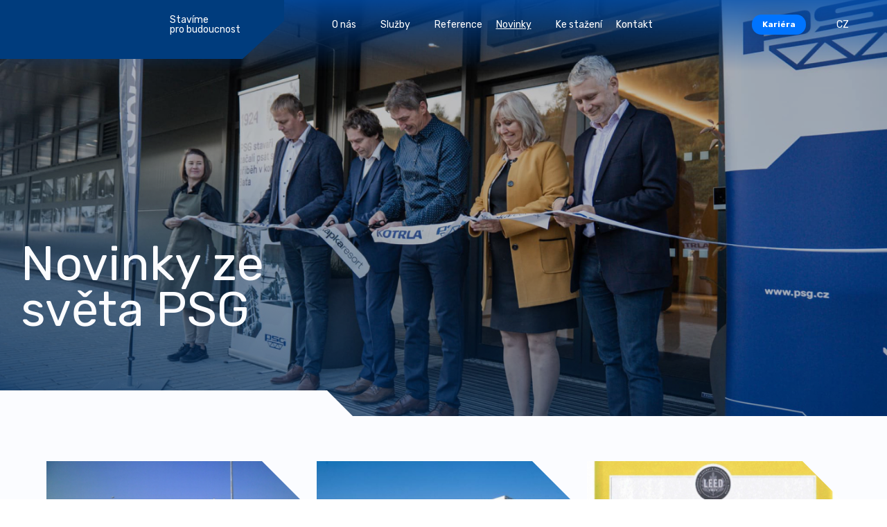

--- FILE ---
content_type: text/html; charset=utf-8
request_url: https://www.psg.cz/novinky?news-visualPaginator-page=28&do=news-visualPaginator-showPage
body_size: 7034
content:
<!DOCTYPE html>
<html lang="cs">
<head>
    <meta charset="utf-8">
    <meta http-equiv="X-UA-Compatible" content="IE=edge">
    <meta name="viewport" content="width=device-width, initial-scale=1, shrink-to-fit=no">
    <meta name="description" content="Jsme stavební skupina s téměř 100letou tradicí. Patříme mezi největší dodavatele prefabrikovaných a monolitických konstrukcí v ČR">
    <meta name="keywords" content="Průmyslové stavby, Občanské a bytové stavby, Ocelové a železobetonové konstrukce">
    <meta name="robots" content="index, follow">
    <meta name="author" content="ESMEDIA Interactive">
    <meta name="twitter:card" content="summary">

    <title>Novinky ze světa PSG | PSG - stavíme pro budoucnost</title>

    <meta property="og:url" content="https://www.psg.cz/novinky?news-visualPaginator-page=28">
    <meta property="og:title" content="Novinky ze světa PSG | PSG - stavíme pro budoucnost">
    <meta property="og:description" content="Jsme stavební skupina s téměř 100letou tradicí. Patříme mezi největší dodavatele prefabrikovaných a monolitických konstrukcí v ČR">
    <meta property="og:site_name" content="PSG - stavíme pro budoucnost">
    <meta property="og:image" content="https://www.psg.cz/images/og-image-2022.jpg">

    <link rel="apple-touch-icon" sizes="180x180" href="/images/favicon/apple-touch-icon.png">
    <link rel="icon" type="image/png" sizes="32x32" href="/images/favicon/favicon-32x32.png">
    <link rel="icon" type="image/png" sizes="16x16" href="/images/favicon/favicon-16x16.png">
    <link rel="manifest" href="/images/favicon/site.webmanifest">
    <link rel="mask-icon" href="/images/favicon/safari-pinned-tab.svg" color="#003671">
    <link rel="shortcut icon" href="/images/favicon/favicon.ico">
    <meta name="msapplication-TileColor" content="#003671">
    <meta name="msapplication-config" content="/images/favicon/browserconfig.xml">
    <meta name="theme-color" content="#003671">

    <link rel="stylesheet" href="/FrontModule/dist/app.css?91c153815d">
    <link rel="stylesheet" href="/FrontModule/dist/page.css?88b7d0f921">
    
    <link rel="preconnect" href="https://fonts.googleapis.com">
    <link rel="preconnect" href="https://fonts.gstatic.com" crossorigin>
    <link href="https://fonts.googleapis.com/css2?family=Rubik:wght@300;400;600;700&display=swap" rel="stylesheet">

    <style>
        #tracy-debug img, #tracy-debug svg {
            width: 16px;
        }
    </style>

    <!-- Meta Pixel Code -->
    <script type="text/plain" data-cookiecategory="marketing">!function(f,b,e,v,n,t,s)
        {if(f.fbq)return;n=f.fbq=function(){n.callMethod?
        n.callMethod.apply(n,arguments):n.queue.push(arguments)};
        if(!f._fbq)f._fbq=n;n.push=n;n.loaded=!0;n.version='2.0';
        n.queue=[];t=b.createElement(e);t.async=!0;
        t.src=v;s=b.getElementsByTagName(e)[0];
        s.parentNode.insertBefore(t,s)}(window,document,'script',
        'https://connect.facebook.net/en_US/fbevents.js');
         fbq('init', '1720570121642118'); 
        fbq('track', 'PageView');
    </script>
    <noscript><img height="1" width="1" src="https://www.facebook.com/tr?id=1720570121642118&ev=PageView&noscript=1"></noscript>
    <!-- End Meta Pixel Code -->

    <script type="text/javascript">
        !function(l,f){l.type="text/javascript";l.async=true;l.src=
        "https://ct.lea"+"dy.com/B93UNx5iN1K2wL32/L"+".js";f=f[0];f.
        parentNode.insertBefore(l,f);}(document.createElement("script"),
        document.getElementsByTagName("script"));
    </script>

    <script async src="https://www.googletagmanager.com/gtag/js?id=GTM-TPQV2BL"></script>
    <script>
        window.dataLayer = window.dataLayer || [];
        function gtag(){dataLayer.push(arguments);}
        gtag('js', new Date());

        gtag('config', 'GTM-TPQV2BL');
    </script>
    <script type="text/plain" data-cookiecategory="analytics">
        (function(w,d,s,l,i){ w[l]=w[l]||[];w[l].push({'gtm.start':

        new Date().getTime(),event:'gtm.js'});var f=d.getElementsByTagName(s)[0],

        j=d.createElement(s),dl=l!='dataLayer'?'&l='+l:'';j.async=true;j.src=

        'https://www.googletagmanager.com/gtm.js?id='+i+dl;f.parentNode.insertBefore(j,f);

        })(window,document,'script','dataLayer','GTM-TPQV2BL');
    </script>
    <script type="text/plain" data-cookiecategory="analytics">
        gtag('consent', 'update', {
            'analytics_storage': 'granted'
        });
    </script>
    <script type="text/plain" data-cookiecategory="marketing">
        gtag('consent', 'update', {
            'ad_storage': 'granted'
        });
    </script>
</head>
<body>
<!-- Google Tag Manager (noscript) -->
<noscript><iframe src="https://www.googletagmanager.com/ns.html?id=GTM-TPQV2BL" height="0" width="0" style="display:none;visibility:hidden"></iframe></noscript>
<!-- End Google Tag Manager (noscript) -->

<header class="header" id="js-header">
    <div class="d-flex align-items-center">
        <a class="logo" href="/">
            <svg class="logo-svg">
                <title>PSG.cz</title>
                <use xlink:href="#logo"></use>
            </svg>
        </a>
        <div class="motto">Stavíme pro&nbsp;budoucnost</div>
    </div>
    <button class="main-nav-link collapsed">
        <div class="icon"><span></span><span></span><span></span><span></span></div>
    </button>
    <nav class="main-nav" id="navbar">
        <ul>
            <li class="main-nav__item dropdown ">
                <button class="nav-link nav-link--dropdown open-dropdown" data-target="#dropdown-about">
                    O nás<svg class="icon"><use xlink:href="#chDown"></use></svg>
                </button>
            </li>
            <li class="main-nav__item dropdown ">
                <button class="nav-link nav-link--dropdown open-dropdown " data-target="#dropdown-services">
                    Služby<svg class="icon"><use xlink:href="#chDown"></use></svg>
                </button>
            </li>
            <li class="main-nav__item ">
                <a class="nav-link" href="/reference">Reference</a>
            </li>

            <li class="main-nav__item active">
                <button class="nav-link nav-link--dropdown open-dropdown" data-target="#dropdown-news">
                    Novinky<svg class="icon"><use xlink:href="#chDown"></use></svg>
                </button>
            </li>
            <li class="main-nav__item ">
                <a class="nav-link" href="/ke-stazeni">Ke stažení</a>
            </li>
            <li class="main-nav__item active d-lg-none">
                <button class="nav-link nav-link--dropdown open-dropdown" data-target="#dropdown-career">
                    Kariéra<svg class="icon"><use xlink:href="#chDown"></use></svg>
                </button>
            </li>                  
            <li class="main-nav__item ">
                <a class="nav-link" href="/kontakt">Kontakt</a>
            </li>
            <div class="main-nav__item d-none d-lg-none" data-lang="cs">
                <a class="btn btn-sm btn-secondary btn-lang " href="#" id="navbarDropdown" role="button" data-bs-toggle="dropdown" aria-haspopup="true" aria-expanded="false">
                    Kariéra
                </a>
                <div class="dropdown-menu" aria-labelledby="navbarDropdown">
                    <a class="dropdown-item" href="/kariera#benefits">Benefity</a>
                    <a class="dropdown-item" href="/kariera#career-list">Volné pracovní pozice</a>
                    <a class="dropdown-item" href="/kariera#career-stories">Příběhy našich kolegů</a>
                    <a class="dropdown-item" href="/kariera#career-reasons">Proč pracovat v PSG</a>
                    <a class="dropdown-item" href="/kariera#career-list">Trainee program pro studenty</a>
                </div>
            </div>
            <div class="main-nav__item mobile-lang d-lg-none" data-lang="cs">
                <a class="nav-link dropdown-toggle nav-link--dropdown" href="#" id="navbarDropdown" role="button" data-bs-toggle="dropdown" aria-haspopup="true" aria-expanded="false">
                    CZ<svg class="icon"><use xlink:href="#chDown"></use></svg>
                </a>
                <div class="dropdown-menu" aria-labelledby="navbarDropdown">
                        <a class="dropdown-item" rel="nofollow" href="/novinky?lang=cs&amp;news-visualPaginator-page=28&amp;do=changeLang">CZ</a></li>
                        <a class="dropdown-item" rel="nofollow" href="/novinky?lang=en&amp;news-visualPaginator-page=28&amp;do=changeLang">EN</a></li>
                </div>
            </div>
        </ul>
        <div class="main-nav__dropdown" id="dropdown-about">
            <div class="dropdown-wrapper">
                <button class="dropdown-link dropdown-link--back"><svg class="icon"><use xlink:href="#chDown"></use></svg>
                    zpět</button>
                <a class="dropdown-link " href="/o-stavebni-skupine-psg"><svg class="icon"><use xlink:href="#aRight"></use></svg>O stavební skupině PSG</a>
                <a class="dropdown-link " href="/vedeni-skupiny-psg"><svg class="icon"><use xlink:href="#aRight"></use></svg>Management</a>
                <a class="dropdown-link " href="/vyrocni-zpravy"><svg class="icon"><use xlink:href="#aRight"></use></svg>Výroční zprávy</a>
                <a class="dropdown-link " href="/certifikace"><svg class="icon"><use xlink:href="#aRight"></use></svg>Certifikace</a>
                <a class="dropdown-link " href="/oceneni"><svg class="icon"><use xlink:href="#aRight"></use></svg>Ocenění</a>
                <a class="dropdown-link " href="/projekty"><svg class="icon"><use xlink:href="#aRight"></use></svg>Projekty</a>
                <a class="dropdown-link " href="/podporujeme"><svg class="icon"><use xlink:href="#aRight"></use></svg>Podporujeme</a>
                <button class="close"><svg class="icon"><use xlink:href="#x"></svg></button>
            </div>
        </div>
        <div class="main-nav__dropdown" id="dropdown-services">
            <div class="dropdown-wrapper">
                <button class="dropdown-link dropdown-link--back"><svg class="icon"><use xlink:href="#chDown"></use></svg>
                    zpět</button>
                    <section class="service service--header">
                        <div class="container-fluid">
                            <div class="row justify-content-center align-items-center service__item" href="#">
                                <div class="col-9 offset-3 col-md-8 offset-lg-4  icon-helper">
                                    <a class="" href="/generalni-dodavky-staveb"><svg class="icon"><use xlink:href="#aRight"></use></svg>
                                        Generální dodávky staveb</a>
                                    <svg class="service-icon "><use xlink:href="#services1"></use></svg>
                                </div>
                            </div>
                            <div class="row justify-content-center align-items-center service__item" href="#">
                                <div class="col-9 offset-3 col-md-8 offset-lg-4  icon-helper">
                                    <a class="" href="/zelezobetonove-konstrukce"><svg class="icon"><use xlink:href="#aRight"></use></svg>
                                        Železobetonové konstrukce</a>
                                    <svg class="service-icon "><use xlink:href="#services2"></use></svg>
                                </div>
                            </div>
                            <div class="row justify-content-center align-items-center service__item" href="#">
                                <div class="col-9 offset-3 col-md-8 offset-lg-4  icon-helper">
                                    <a href="/projektovani-staveb"><svg class="icon"><use xlink:href="#aRight"></use></svg>
                                        Projektování staveb</a>
                                    <svg class="service-icon"><use xlink:href="#services5"></use></svg>
                                </div>
                            </div>                            
                            <div class="row justify-content-center align-items-center service__item" href="#">
                                <div class="col-9 offset-3 col-md-8 offset-lg-4  icon-helper">
                                    <a href="https://www.psgtech.cz/" target="_blank"><svg class="icon"><use xlink:href="#aRight"></use></svg>
                                        TZB a výroba vzduchotechniky</a>
                                    <svg class="service-icon"><use xlink:href="#services4"></use></svg>
                                </div>
                            </div>
                            <div class="row justify-content-center align-items-center service__item" href="#">
                                <div class="col-9 offset-3 col-md-8 offset-lg-4  icon-helper">
                                    <div class="small-heading">
                                        Další služby
                                    </div>
                                    <a href="https://psgbeton.cz/" target="_blank"><svg class="icon"><use xlink:href="#aRight"></use></svg>
                                        Prodej betonu a betonových směsí</a>
                                    <a class="" href="/ohybarna-vystuze"><svg class="icon"><use xlink:href="#aRight"></use></svg>
                                        Ohýbárna výztuže</a>
                                    <svg class="service-icon "><use xlink:href="#services3"></use></svg>
                                </div>
                            </div>
                        </div>
                    </section>

                <button class="close"><svg class="icon"><use xlink:href="#x"></svg></button>
            </div>
        </div>

        <div class="main-nav__dropdown" id="dropdown-news">
            <div class="dropdown-wrapper">
                <button class="dropdown-link dropdown-link--back"><svg class="icon"><use xlink:href="#chDown"></use></svg>
                    zpět</button>
                <a class="dropdown-link active" href="/novinky"><svg class="icon"><use xlink:href="#aRight"></use></svg>Novinky ze světa PSG</a>
                <a class="dropdown-link " href="/zpravodaj"><svg class="icon"><use xlink:href="#aRight"></use></svg>Firemní magazín</a>
                <button class="close"><svg class="icon"><use xlink:href="#x"></svg></button>
            </div>
        </div>
        <div class="main-nav__dropdown main-nav__dropdown--zindex" id="dropdown-search">
            <div class="dropdown-wrapper">
                <button class="dropdown-link dropdown-link--back"><svg class="icon"><use xlink:href="#chDown"></use></svg>
                    zpět</button>
                <form class="main-nav__search" action="/hledat" method="get">
                    <label for="">Napište co hledáte</label>
                    <input type="text" placeholder="Hledaný výraz" name="query">
                    <button class="btn btn-xl btn-primary">hledat</button>
                </form>
                <button class="close"><svg class="icon"><use xlink:href="#x"></svg></button>
            </div>
        </div>
        <div class="main-nav__dropdown main-nav__dropdown--xl" id="dropdown-career">
            <div class="dropdown-wrapper">
                <button class="dropdown-link dropdown-link--back"><svg class="icon"><use xlink:href="#chDown"></use></svg>
                    zpět</button>
                <a class="dropdown-link" href="/kariera#benefits"><svg class="icon"><use xlink:href="#aRight"></use></svg>Benefity</a>
                <a class="dropdown-link" href="/kariera#career-list"><svg class="icon"><use xlink:href="#aRight"></use></svg>Volné pracovní pozice</a>
                <a class="dropdown-link" href="/kariera#career-stories"><svg class="icon"><use xlink:href="#aRight"></use></svg>Příběhy našich kolegů</a>
                <a class="dropdown-link" href="/kariera#career-reasons"><svg class="icon"><use xlink:href="#aRight"></use></svg>Proč pracovat v PSG</a>
                <a class="dropdown-link" href="/kariera#career-trainee"><svg class="icon"><use xlink:href="#aRight"></use></svg>Trainee program pro studenty</a>
                
                                    
                <button class="close"><svg class="icon"><use xlink:href="#x"></svg></button>
            </div>
        </div>
        <div class="main-nav__dropdown" id="dropdown-career">
            <div class="dropdown-wrapper">
                <button class="dropdown-link dropdown-link--back"><svg class="icon"><use xlink:href="#chDown"></use></svg>
                    zpět</button>
                <a class="dropdown-link" href="/kariera#benefits"><svg class="icon"><use xlink:href="#aRight"></use></svg>Benefity</a>
                <a class="dropdown-link" href="/kariera#career-list"><svg class="icon"><use xlink:href="#aRight"></use></svg>Volné pracovní pozice</a>
                <a class="dropdown-link" href="/kariera#career-stories"><svg class="icon"><use xlink:href="#aRight"></use></svg>Příběhy našich kolegů</a>
                <a class="dropdown-link" href="/kariera#career-reasons"><svg class="icon"><use xlink:href="#aRight"></use></svg>Proč pracovat v PSG</a>
                <a class="dropdown-link" href="/kariera#career-trainee"><svg class="icon"><use xlink:href="#aRight"></use></svg>Trainee program pro studenty</a>
                <button class="close"><svg class="icon"><use xlink:href="#x"></svg></button>
            </div>
        </div>        
    </nav>
    <div class="d-none d-lg-flex align-items-center gap-3">
        <div class="main-nav__item" data-lang="cs">
            <a class="btn btn-sm btn-secondary btn-lang active open-dropdown" data-target="#dropdown-career" href="#" role="button">
                Kariéra
            </a>
        </div>

        <button class="btn-search open-dropdown" data-target="#dropdown-search">
            <svg class="icon"><use xlink:href="#search"></use></svg>
        </button>
        <div class="main-nav__item" data-lang="cs">
            <a class="nav-link dropdown-toggle nav-link--dropdown" href="#" id="navbarDropdown" role="button" data-bs-toggle="dropdown" aria-haspopup="true" aria-expanded="false">
                CZ<svg class="icon"><use xlink:href="#chDown"></use></svg>
            </a>
            <div class="dropdown-menu" aria-labelledby="navbarDropdown">
                    <a class="dropdown-item" rel="nofollow" href="/novinky?lang=cs&amp;news-visualPaginator-page=28&amp;do=changeLang">CZ</a></li>
                    <a class="dropdown-item" rel="nofollow" href="/novinky?lang=en&amp;news-visualPaginator-page=28&amp;do=changeLang">EN</a></li>
            </div>
        </div>
    </div>
</header>

<section class="hero hero--nocarousel hero--news">
    <div class="hero__heading hero__heading--max-w">
        <h1 class="heading mb-0">Novinky ze světa PSG</h1>
    </div>
    <div class="hero__bg">
        <picture>
            <source srcset="/images/hero/novinky-1920.jpg" type="image/jpeg">
            <img src="/images/hero/novinky-1920.jpg" alt="PSG">
        </picture>
    </div>
</section>


<section class="news-list projects-list projects-list--page  news-list--page">
    <div class="container-fluid">

        <div class="row">
                <article class="col-lg-4 col-sm-6 news-list__item">
                    <a href="/novinky/pegas-nonwovens-ocenila-dodavku-psg" class="item-wrapper">

                        <div class="thumb">
                            <img class="lozad" src="/images-crop/360x260/news/240/pegas-egypt-finalni-upravena.jpg" alt="Pegas Nonwovens ocenila dodávku PSG">
                        </div>
                        <div class="meta">
                            <div class="date">29.5.2014</div>
                            <h3 class="item-heading">Pegas Nonwovens ocenila dodávku PSG</h3>
                            <p>Pegas Nonwovens byla první ze zahraničních společností, která po arabské revoluci významně investovala v Egyptě. </p>
                                                    
                        </div>
                    </a>
                </article>
                <article class="col-lg-4 col-sm-6 news-list__item">
                    <a href="/novinky/laboratorni-centrum-technologicke-fakulty-ve-zline-je-otevreno" class="item-wrapper">

                        <div class="thumb">
                            <img class="lozad" src="/images-crop/360x260/news/237/10288.jpg" alt="Laboratorní centrum technologické fakulty ve Zlíně je otevřeno">
                        </div>
                        <div class="meta">
                            <div class="date">30.4.2014</div>
                            <h3 class="item-heading">Laboratorní centrum technologické fakulty ve Zlíně...</h3>
                            <p>Laboratorní centrum Fakulty technologické Univerzity Tomáše Bati ve Zlíně bylo slavnostně otevřeno a začalo sloužit svému účelu. Centrum, které PSG postavilo za jedenáct měsíců, je jednou z nejlépe vybavených škol v České republice. </p>
                                                    
                        </div>
                    </a>
                </article>
                <article class="col-lg-4 col-sm-6 news-list__item">
                    <a href="/novinky/projekt-pravda-v-petrohradu-obdrzel-leed-gold-certifikat-quot-core-and-shell-quot" class="item-wrapper">

                        <div class="thumb">
                            <img class="lozad" src="/images-crop/360x260/news/234/14-03-06-leed-hersonskaya-sertifika.jpg" alt="Projekt PRAVDA v Petrohradu obdržel LEED Gold Certifikát &amp;quot;Core and Shell&amp;quot;">
                        </div>
                        <div class="meta">
                            <div class="date">26.3.2014</div>
                            <h3 class="item-heading">Projekt PRAVDA v Petrohradu obdržel LEED Gold...</h3>
                            <p>Projekt obchodně administrativního centra Pravda v ruském Petrohradu, který realizovalo PSG, obdržel LEED Gold Certifikát &amp;quot;Core and Shell&amp;quot;. V prestižním hodnocení získala stavba, která byla dokončena v roce 2013, výborných 85 bodů, z celkově 110 možných. </p>
                                                    
                        </div>
                    </a>
                </article>
                <article class="col-lg-4 col-sm-6 news-list__item">
                    <a href="/novinky/psg-podporuje-biatlonistku-soukalovou-i-tenistu-veseleho" class="item-wrapper">

                        <div class="thumb">
                            <img class="lozad" src="/images-crop/360x260/news/231/6-soukalova.jpg" alt="PSG podporuje biatlonistku Soukalovou i tenistu Veselého">
                        </div>
                        <div class="meta">
                            <div class="date">21.3.2014</div>
                            <h3 class="item-heading">PSG podporuje biatlonistku Soukalovou i tenistu...</h3>
                            <p>Značka PSG je od letošní zimy spojena i se jménem úspěšné biatlonistky a olympioničky Gabriely Soukalové a nadějného českého tenisty Jiřího Veselého. </p>
                                                    
                        </div>
                    </a>
                </article>
                <article class="col-lg-4 col-sm-6 news-list__item">
                    <a href="/novinky/na-stavbu-teplarny-v-plane-byly-dopraveny-nadrozmerne-naklady-soustroji-motoru-rolls-royce" class="item-wrapper">

                        <div class="thumb">
                            <img class="lozad" src="/images-crop/360x260/news/228/beze-jmena.jpg" alt="Na stavbu Teplárny v Plané byly dopraveny nadrozměrné náklady soustrojí motorů ROLLS-ROYCE">
                        </div>
                        <div class="meta">
                            <div class="date">18.3.2014</div>
                            <h3 class="item-heading">Na stavbu Teplárny v Plané byly dopraveny...</h3>
                            <p>Čtyři kusy soustrojí  motor-generátorů ROLLS-ROYCE byly dodány a usazeny na stavbě elektrárny v Plané, kterou PSG realizuje jako první komplexní dodávku energetického zdroje v České republice. </p>
                                                    
                        </div>
                    </a>
                </article>
                <article class="col-lg-4 col-sm-6 news-list__item">
                    <a href="/novinky/psg-posiluje-svuj-tym-novym-mistopredsedou-predstavenstva-je-vladimir-hlavinka" class="item-wrapper">

                        <div class="thumb">
                            <img class="lozad" src="/images-crop/360x260/news/225/vladimir-hlavinka-foto.jpg" alt="PSG posiluje svůj tým, novým místopředsedou představenstva je Vladimír Hlavinka">
                        </div>
                        <div class="meta">
                            <div class="date">3.2.2014</div>
                            <h3 class="item-heading">PSG posiluje svůj tým, novým místopředsedou...</h3>
                            <p>Novým místopředsedou představenstva jedné z největších stavebních a energetických firem v České republice, společnosti PSG-International, se k datu 1. února 2014 stal Vladimír Hlavinka, bude zodpovědný zejména za projekty a činnost Divize Power. </p>
                                                    
                        </div>
                    </a>
                </article>
                <article class="col-lg-4 col-sm-6 news-list__item">
                    <a href="/novinky/psg-dokoncilo-stavbu-laboratorniho-centra-technologicke-fakulty-ve-zline" class="item-wrapper">

                        <div class="thumb">
                            <img class="lozad" src="/images-crop/360x260/news/222/kopie---p1050005.jpg" alt="PSG dokončilo stavbu Laboratorního centra technologické fakulty ve Zlíně">
                        </div>
                        <div class="meta">
                            <div class="date">28.1.2014</div>
                            <h3 class="item-heading">PSG dokončilo stavbu Laboratorního centra...</h3>
                            <p>Stavba laboratorního centra Fakulty technologické Univerzity Tomáše Bati ve Zlíně byla po jedenácti měsících úspěšně dokončena a zkolaudována. </p>
                                                    
                        </div>
                    </a>
                </article>
                <article class="col-lg-4 col-sm-6 news-list__item">
                    <a href="/novinky/psg-zacalo-s-rozsahlou-revitalizaci-parku-v-centru-zlina" class="item-wrapper">

                        <div class="thumb">
                            <img class="lozad" src="/images-crop/360x260/news/219/77cc7d25-b-1-3-park-lezeni-celek.jpg" alt="PSG začalo s rozsáhlou revitalizací parku v centru Zlína">
                        </div>
                        <div class="meta">
                            <div class="date">17.1.2014</div>
                            <h3 class="item-heading">PSG začalo s rozsáhlou revitalizací parku v centru...</h3>
                            <p>Revitalizaci jednoho z největších parků v centru Zlína zahájilo PSG. Půlroční projekt počítá se zásadní změnou této části centra krajského města. </p>
                                                    
                        </div>
                    </a>
                </article>
                <article class="col-lg-4 col-sm-6 news-list__item">
                    <a href="/novinky/spolecnosti-skupiny-psg-zahajily-rok-2014-setkanimi-zamestnancu" class="item-wrapper">

                        <div class="thumb">
                            <img class="lozad" src="/images-crop/360x260/news/218/upravena-jeste-web-news.jpg" alt="Společnosti skupiny PSG zahájily rok 2014 setkáními zaměstnanců">
                        </div>
                        <div class="meta">
                            <div class="date">10.1.2014</div>
                            <h3 class="item-heading">Společnosti skupiny PSG zahájily rok 2014 setkáními...</h3>
                            <p>Prezentace předběžných hospodářských výsledků za rok 2013, cíle a nové projekty aktuálního roku i ocenění nejlepších pracovníků bylo náplní tradičního „Setkání zaměstnanců společnosti PSG – International“. To se uskutečnilo ve 14I15 Baťově institutu, kterou právě PSG dodávalo a tato stavba patří mezi další unikáty obnovovaného Baťovského areálu ve Zlíně. </p>
                                                    
                        </div>
                    </a>
                </article>
        </div>



    
<div class="pagination">
    <div class="row align-items-center">
            <div class="col-12 col-md-4 offset-md-4 text-center btn-wrapper">
                <a href="/novinky?news-visualPaginator-page=29&amp;do=news-visualPaginator-showPage" class="btn btn-lg btn-primary">Další strana <svg class="icon icon--adown"><use xlink:href="#aDown"></use></svg></a>
            </div>
        <div class="col-12 col-md-4 mt-5 mt-md-0 mx-auto">
            <ul class="pagination__ul d-flex justify-content-center justify-content-md-end">
                    <li class="pagination__item pagination__item--arrow"><a href="/novinky?news-visualPaginator-page=27&amp;do=news-visualPaginator-showPage" rel="prev">
                            <svg class="icon">
                                <use xlink:href="#aLeft"></use>
                            </svg>
                        </a></li>

                        <li class="pagination__item"><a href="/novinky?do=news-visualPaginator-showPage">1</a></li>
                            <li class="pagination__item pagination__item--disabled"><span>…</span></li>
                        <li class="pagination__item"><a href="/novinky?news-visualPaginator-page=27&amp;do=news-visualPaginator-showPage">27</a></li>
                        <li class="pagination__item pagination__item--current"><span>28</span></li>
                        <li class="pagination__item"><a href="/novinky?news-visualPaginator-page=29&amp;do=news-visualPaginator-showPage">29</a></li>
                            <li class="pagination__item pagination__item--disabled"><span>…</span></li>
                        <li class="pagination__item"><a href="/novinky?news-visualPaginator-page=38&amp;do=news-visualPaginator-showPage">38</a></li>

                    <li class="pagination__item pagination__item--arrow"><a href="/novinky?news-visualPaginator-page=29&amp;do=news-visualPaginator-showPage" rel="next">
                        <svg class="icon">
                            <use xlink:href="#aRight"></use>
                        </svg>
                    </a></li>
            </ul>
        </div>
    </div>
</div>
    </div>
</section>

<footer class="footer ">
    <div class="container-fluid">
        <div class="row mb-4">
            <div class="col-lg-3 col-6 mb-3 mb-lg-0 footer-contact-item">
                <div class="footer-heading mb-2">Generální dodávka staveb</div>
                <p class="mb-1 mt-auto"><strong>PSG Construction a.s.</strong></p>
                <ul class="contact-list">
                    <li><a href="tel:+420 576 015 300"><svg class="icon"><use xlink:href="#phone"></use></svg> +420 576 015 300</a></li>
                    <li><a href="mailto:psg@psg.cz"><svg class="icon"><use xlink:href="#mail"></use></svg> psg@psg.cz</a></li>
                </ul>
            </div>
            <div class="col-lg-3 col-6 mb-3 mb-lg-0 footer-contact-item">
                <div class="footer-heading mb-2">Železobetonové konstrukce a další služby</div>
                <p class="mb-1 mt-auto"><strong>PSG a.s.</strong></p> 
                <ul class="contact-list">
                    <li><a href="tel:+420 576 015 111"><svg class="icon"><use xlink:href="#phone"></use></svg> +420 576 015 111</a></li>
                    <li><a href="mailto:info@psg.cz"><svg class="icon"><use xlink:href="#mail"></use></svg> info@psg.cz</a></li>
                </ul>
            </div>
            <div class="col-lg-3 col-6 mb-3 mb-lg-0 footer-contact-item">
                <div class="footer-heading mb-2">Projektování staveb</div>
                <p class="mb-1 mt-auto"><strong>PSG Projekt s.r.o.</strong></p>
                <ul class="contact-list">
                    <li><a href="tel:+420 793 910 951"><svg class="icon"><use xlink:href="#phone"></use></svg> +420 793 910 951</a></li>
                    <li><a href="mailto:jstraka@psg.cz"><svg class="icon"><use xlink:href="#mail"></use></svg> jstraka@psg.cz</a></li>
                </ul>
            </div>
            <div class="col-lg-3 col-6 mb-3 mb-lg-0 footer-contact-item">
                <div class="footer-heading mb-2">TZB a výroba vzduchotechniky</div>
                <p class="mb-1 mt-auto"><strong>PSG Tech s.r.o.</strong></p>
                <ul class="contact-list">
                    <li><a href="tel:+420 733 579 098"><svg class="icon"><use xlink:href="#phone"></use></svg> +420 733 579 098</a></li>
                    <li><a href="mailto:jirdova@psg.cz"><svg class="icon"><use xlink:href="#mail"></use></svg> jirdova@psg.cz</a></li>
                </ul>
            </div>                        
        </div>
        <div class="row align-items-lg-center mb-4 footer-second">
            <div class="col-12 col-lg-3 mb-4 mb-lg-0">
                <svg class="logo mb-3"><use xlink:href="#logo"></use></svg>
                <div class="d-flex gap-3 justify-content-center justify-content-lg-start">
                    <div class="d-block">
                        <a href="/images/obchodni-podminky-psg-c-2022-12-01-final-final.pdf" class="link">Obchodní podmínky</a>
                        <a class="link" href="/ochrana-osobnich-udaju">Ochrana osobních údajů</a>
                        <a class="link" href="/ochrana-oznamovatele">Ochrana oznamovatele</a>

                    </div>
                </div>
            </div>
            <div class="col-12 col-lg-3 mb-lg-0 mb-4 mb-lg-0">
                <div class="footer-heading mx-auto mx-lg-0">Sledujte nás</div>
                <ul class="socials-list">
                    <li><a href="https://www.facebook.com/skupinaPSG" target="_blank" rel="noopener noreferrer"><svg class="icon"><use xlink:href="#fb"></use></svg></a></li>
                    <li><a href="https://www.linkedin.com/company/psg-stavebni-skupina/" target="_blank" rel="noopener noreferrer"><svg class="icon"><use xlink:href="#li"></use></svg></a></li>
                    <li><a href="https://www.youtube.com/channel/UC7Jr0toLEsUSV1a9oQm3Vwg" target="_blank" rel="noopener noreferrer"><svg class="icon"><use xlink:href="#yt"></use></svg></a></li>
                    <li><a href="https://www.instagram.com/skupinapsg/" target="_blank" rel="noopener noreferrer"><svg class="icon"><use xlink:href="#ig"></use></svg></a></li>
                </ul>
            </div>
            <div class="col-12 col-lg-3">
                <a href="https://psgbeton.cz/" class="btn btn-lg btn-outline btn-icon btn-icon--next">psgbeton.cz<svg class="icon"><use xlink:href="#aRight"></use></svg></a>
            </div>
            <div class="col-12 col-lg-3">
                <a href="https://www.autoservispsg.cz/" class="btn btn-lg btn-outline btn-icon btn-icon--next">autoservispsg.cz<svg class="icon"><use xlink:href="#aRight"></use></svg></a>
            </div>            
        </div>
        <div class="row justify-content-center align-items-end d-flex copy">
            <div class="col-lg-3">Copyright © 2026, skupina PSG</div>
        </div>
    </div>
</footer>

<script src="/FrontModule/dist/vendor.js?1bfe3d642a"></script>
<script src="/FrontModule/dist/app.js?adacaa3558"></script><div class="modal fade" id="modal">
<div id="snippet--modal"></div>
</div>
<div id="snippet--scripts">    <script src="/FrontModule/dist/page.js?bc97ffb8f0"></script>

</div>
<div id="snippet--flashes"></div>
</body>
</html>

--- FILE ---
content_type: application/javascript
request_url: https://www.psg.cz/FrontModule/dist/vendor.js?1bfe3d642a
body_size: 142948
content:
(self.webpackChunkesmedia_cms=self.webpackChunkesmedia_cms||[]).push([[736],{9188:function(t,e,i){"use strict";if(i.d(e,{fi:function(){return f},kZ:function(){return p}}),143==i.j)var n=i(6143);if(143==i.j)var o=i(583);if(143==i.j)var s=i(7994);if(143==i.j)var r=i(1955);if(143==i.j)var a=i(380);if(143==i.j)var l=i(8293);if(143==i.j)var c=i(3);if(143==i.j)var u=i(2556);var h={placement:"bottom",modifiers:[],strategy:"absolute"};function d(){for(var t=arguments.length,e=new Array(t),i=0;i<t;i++)e[i]=arguments[i];return!e.some((function(t){return!(t&&"function"==typeof t.getBoundingClientRect)}))}function p(t){void 0===t&&(t={});var e=t,i=e.defaultModifiers,p=void 0===i?[]:i,f=e.defaultOptions,m=void 0===f?h:f;return function(t,e,i){void 0===i&&(i=m);var f={placement:"bottom",orderedModifiers:[],options:Object.assign({},h,m),modifiersData:{},elements:{reference:t,popper:e},attributes:{},styles:{}},g=[],_=!1,v={state:f,setOptions:function(i){var n="function"==typeof i?i(f.options):i;y(),f.options=Object.assign({},m,f.options,n),f.scrollParents={reference:(0,u.kK)(t)?(0,s.Z)(t):t.contextElement?(0,s.Z)(t.contextElement):[],popper:(0,s.Z)(e)};var o=(0,a.Z)((0,c.Z)([].concat(p,f.options.modifiers)));return f.orderedModifiers=o.filter((function(t){return t.enabled})),f.orderedModifiers.forEach((function(t){var e=t.name,i=t.options,n=void 0===i?{}:i,o=t.effect;if("function"==typeof o){var s=o({state:f,name:e,instance:v,options:n}),r=function(){};g.push(s||r)}})),v.update()},forceUpdate:function(){if(!_){var t=f.elements,e=t.reference,i=t.popper;if(d(e,i)){f.rects={reference:(0,n.Z)(e,(0,r.Z)(i),"fixed"===f.options.strategy),popper:(0,o.Z)(i)},f.reset=!1,f.placement=f.options.placement,f.orderedModifiers.forEach((function(t){return f.modifiersData[t.name]=Object.assign({},t.data)}));for(var s=0;s<f.orderedModifiers.length;s++)if(!0!==f.reset){var a=f.orderedModifiers[s],l=a.fn,c=a.options,u=void 0===c?{}:c,h=a.name;"function"==typeof l&&(f=l({state:f,options:u,name:h,instance:v})||f)}else f.reset=!1,s=-1}}},update:(0,l.Z)((function(){return new Promise((function(t){v.forceUpdate(),t(f)}))})),destroy:function(){y(),_=!0}};if(!d(t,e))return v;function y(){g.forEach((function(t){return t()})),g=[]}return v.setOptions(i).then((function(t){!_&&i.onFirstUpdate&&i.onFirstUpdate(t)})),v}}var f=143==i.j?p():null},4985:function(t,e,i){"use strict";if(i.d(e,{Z:function(){return o}}),143==i.j)var n=i(2556);function o(t,e){var i=e.getRootNode&&e.getRootNode();if(t.contains(e))return!0;if(i&&(0,n.Zq)(i)){var o=e;do{if(o&&t.isSameNode(o))return!0;o=o.parentNode||o.host}while(o)}return!1}},400:function(t,e,i){"use strict";if(i.d(e,{Z:function(){return a}}),143==i.j)var n=i(2556);if(143==i.j)var o=i(138);if(143==i.j)var s=i(2057);if(143==i.j)var r=i(7977);function a(t,e,i){void 0===e&&(e=!1),void 0===i&&(i=!1);var a=t.getBoundingClientRect(),l=1,c=1;e&&(0,n.Re)(t)&&(l=t.offsetWidth>0&&(0,o.NM)(a.width)/t.offsetWidth||1,c=t.offsetHeight>0&&(0,o.NM)(a.height)/t.offsetHeight||1);var u=((0,n.kK)(t)?(0,s.Z)(t):window).visualViewport,h=!(0,r.Z)()&&i,d=(a.left+(h&&u?u.offsetLeft:0))/l,p=(a.top+(h&&u?u.offsetTop:0))/c,f=a.width/l,m=a.height/c;return{width:f,height:m,top:p,right:d+f,bottom:p+m,left:d,x:d,y:p}}},1437:function(t,e,i){"use strict";if(i.d(e,{Z:function(){return v}}),143==i.j)var n=i(7701);if(143==i.j)var o=i(3155);if(143==i.j)var s=i(7723);if(143==i.j)var r=i(7994);if(143==i.j)var a=i(1955);if(143==i.j)var l=i(7252);if(143==i.j)var c=i(3062);if(143==i.j)var u=i(2556);if(143==i.j)var h=i(400);if(143==i.j)var d=i(5923);if(143==i.j)var p=i(4985);if(143==i.j)var f=i(6333);if(143==i.j)var m=i(5626);if(143==i.j)var g=i(138);function _(t,e,i){return e===n.Pj?(0,m.Z)((0,o.Z)(t,i)):(0,u.kK)(e)?function(t,e){var i=(0,h.Z)(t,!1,"fixed"===e);return i.top=i.top+t.clientTop,i.left=i.left+t.clientLeft,i.bottom=i.top+t.clientHeight,i.right=i.left+t.clientWidth,i.width=t.clientWidth,i.height=t.clientHeight,i.x=i.left,i.y=i.top,i}(e,i):(0,m.Z)((0,s.Z)((0,l.Z)(t)))}function v(t,e,i,n){var o="clippingParents"===e?function(t){var e=(0,r.Z)((0,d.Z)(t)),i=["absolute","fixed"].indexOf((0,c.Z)(t).position)>=0&&(0,u.Re)(t)?(0,a.Z)(t):t;return(0,u.kK)(i)?e.filter((function(t){return(0,u.kK)(t)&&(0,p.Z)(t,i)&&"body"!==(0,f.Z)(t)})):[]}(t):[].concat(e),s=[].concat(o,[i]),l=s[0],h=s.reduce((function(e,i){var o=_(t,i,n);return e.top=(0,g.Fp)(o.top,e.top),e.right=(0,g.VV)(o.right,e.right),e.bottom=(0,g.VV)(o.bottom,e.bottom),e.left=(0,g.Fp)(o.left,e.left),e}),_(t,l,n));return h.width=h.right-h.left,h.height=h.bottom-h.top,h.x=h.left,h.y=h.top,h}},6143:function(t,e,i){"use strict";if(i.d(e,{Z:function(){return h}}),143==i.j)var n=i(400);if(143==i.j)var o=i(4782);if(143==i.j)var s=i(6333);if(143==i.j)var r=i(2556);if(143==i.j)var a=i(4063);if(143==i.j)var l=i(7252);if(143==i.j)var c=i(611);if(143==i.j)var u=i(138);function h(t,e,i){void 0===i&&(i=!1);var h=(0,r.Re)(e),d=(0,r.Re)(e)&&function(t){var e=t.getBoundingClientRect(),i=(0,u.NM)(e.width)/t.offsetWidth||1,n=(0,u.NM)(e.height)/t.offsetHeight||1;return 1!==i||1!==n}(e),p=(0,l.Z)(e),f=(0,n.Z)(t,d,i),m={scrollLeft:0,scrollTop:0},g={x:0,y:0};return(h||!h&&!i)&&(("body"!==(0,s.Z)(e)||(0,c.Z)(p))&&(m=(0,o.Z)(e)),(0,r.Re)(e)?((g=(0,n.Z)(e,!0)).x+=e.clientLeft,g.y+=e.clientTop):p&&(g.x=(0,a.Z)(p))),{x:f.left+m.scrollLeft-g.x,y:f.top+m.scrollTop-g.y,width:f.width,height:f.height}}},3062:function(t,e,i){"use strict";if(i.d(e,{Z:function(){return o}}),143==i.j)var n=i(2057);function o(t){return(0,n.Z)(t).getComputedStyle(t)}},7252:function(t,e,i){"use strict";if(i.d(e,{Z:function(){return o}}),143==i.j)var n=i(2556);function o(t){return(((0,n.kK)(t)?t.ownerDocument:t.document)||window.document).documentElement}},7723:function(t,e,i){"use strict";if(i.d(e,{Z:function(){return l}}),143==i.j)var n=i(7252);if(143==i.j)var o=i(3062);if(143==i.j)var s=i(4063);if(143==i.j)var r=i(2163);if(143==i.j)var a=i(138);function l(t){var e,i=(0,n.Z)(t),l=(0,r.Z)(t),c=null==(e=t.ownerDocument)?void 0:e.body,u=(0,a.Fp)(i.scrollWidth,i.clientWidth,c?c.scrollWidth:0,c?c.clientWidth:0),h=(0,a.Fp)(i.scrollHeight,i.clientHeight,c?c.scrollHeight:0,c?c.clientHeight:0),d=-l.scrollLeft+(0,s.Z)(t),p=-l.scrollTop;return"rtl"===(0,o.Z)(c||i).direction&&(d+=(0,a.Fp)(i.clientWidth,c?c.clientWidth:0)-u),{width:u,height:h,x:d,y:p}}},8328:function(t,e,i){"use strict";function n(t){return{scrollLeft:t.scrollLeft,scrollTop:t.scrollTop}}i.d(e,{Z:function(){return n}})},583:function(t,e,i){"use strict";if(i.d(e,{Z:function(){return o}}),143==i.j)var n=i(400);function o(t){var e=(0,n.Z)(t),i=t.offsetWidth,o=t.offsetHeight;return Math.abs(e.width-i)<=1&&(i=e.width),Math.abs(e.height-o)<=1&&(o=e.height),{x:t.offsetLeft,y:t.offsetTop,width:i,height:o}}},6333:function(t,e,i){"use strict";function n(t){return t?(t.nodeName||"").toLowerCase():null}i.d(e,{Z:function(){return n}})},4782:function(t,e,i){"use strict";if(i.d(e,{Z:function(){return a}}),143==i.j)var n=i(2163);if(143==i.j)var o=i(2057);if(143==i.j)var s=i(2556);if(143==i.j)var r=i(8328);function a(t){return t!==(0,o.Z)(t)&&(0,s.Re)(t)?(0,r.Z)(t):(0,n.Z)(t)}},1955:function(t,e,i){"use strict";if(i.d(e,{Z:function(){return h}}),143==i.j)var n=i(2057);if(143==i.j)var o=i(6333);if(143==i.j)var s=i(3062);if(143==i.j)var r=i(2556);if(143==i.j)var a=i(7313);if(143==i.j)var l=i(5923);if(143==i.j)var c=i(5918);function u(t){return(0,r.Re)(t)&&"fixed"!==(0,s.Z)(t).position?t.offsetParent:null}function h(t){for(var e=(0,n.Z)(t),i=u(t);i&&(0,a.Z)(i)&&"static"===(0,s.Z)(i).position;)i=u(i);return i&&("html"===(0,o.Z)(i)||"body"===(0,o.Z)(i)&&"static"===(0,s.Z)(i).position)?e:i||function(t){var e=/firefox/i.test((0,c.Z)());if(/Trident/i.test((0,c.Z)())&&(0,r.Re)(t)&&"fixed"===(0,s.Z)(t).position)return null;var i=(0,l.Z)(t);for((0,r.Zq)(i)&&(i=i.host);(0,r.Re)(i)&&["html","body"].indexOf((0,o.Z)(i))<0;){var n=(0,s.Z)(i);if("none"!==n.transform||"none"!==n.perspective||"paint"===n.contain||-1!==["transform","perspective"].indexOf(n.willChange)||e&&"filter"===n.willChange||e&&n.filter&&"none"!==n.filter)return i;i=i.parentNode}return null}(t)||e}},5923:function(t,e,i){"use strict";if(i.d(e,{Z:function(){return r}}),143==i.j)var n=i(6333);if(143==i.j)var o=i(7252);if(143==i.j)var s=i(2556);function r(t){return"html"===(0,n.Z)(t)?t:t.assignedSlot||t.parentNode||((0,s.Zq)(t)?t.host:null)||(0,o.Z)(t)}},7523:function(t,e,i){"use strict";if(i.d(e,{Z:function(){return a}}),143==i.j)var n=i(5923);if(143==i.j)var o=i(611);if(143==i.j)var s=i(6333);if(143==i.j)var r=i(2556);function a(t){return["html","body","#document"].indexOf((0,s.Z)(t))>=0?t.ownerDocument.body:(0,r.Re)(t)&&(0,o.Z)(t)?t:a((0,n.Z)(t))}},3155:function(t,e,i){"use strict";if(i.d(e,{Z:function(){return a}}),143==i.j)var n=i(2057);if(143==i.j)var o=i(7252);if(143==i.j)var s=i(4063);if(143==i.j)var r=i(7977);function a(t,e){var i=(0,n.Z)(t),a=(0,o.Z)(t),l=i.visualViewport,c=a.clientWidth,u=a.clientHeight,h=0,d=0;if(l){c=l.width,u=l.height;var p=(0,r.Z)();(p||!p&&"fixed"===e)&&(h=l.offsetLeft,d=l.offsetTop)}return{width:c,height:u,x:h+(0,s.Z)(t),y:d}}},2057:function(t,e,i){"use strict";function n(t){if(null==t)return window;if("[object Window]"!==t.toString()){var e=t.ownerDocument;return e&&e.defaultView||window}return t}i.d(e,{Z:function(){return n}})},2163:function(t,e,i){"use strict";if(i.d(e,{Z:function(){return o}}),143==i.j)var n=i(2057);function o(t){var e=(0,n.Z)(t);return{scrollLeft:e.pageXOffset,scrollTop:e.pageYOffset}}},4063:function(t,e,i){"use strict";if(i.d(e,{Z:function(){return r}}),143==i.j)var n=i(400);if(143==i.j)var o=i(7252);if(143==i.j)var s=i(2163);function r(t){return(0,n.Z)((0,o.Z)(t)).left+(0,s.Z)(t).scrollLeft}},2556:function(t,e,i){"use strict";if(i.d(e,{Re:function(){return s},Zq:function(){return r},kK:function(){return o}}),143==i.j)var n=i(2057);function o(t){return t instanceof(0,n.Z)(t).Element||t instanceof Element}function s(t){return t instanceof(0,n.Z)(t).HTMLElement||t instanceof HTMLElement}function r(t){return"undefined"!=typeof ShadowRoot&&(t instanceof(0,n.Z)(t).ShadowRoot||t instanceof ShadowRoot)}},7977:function(t,e,i){"use strict";if(i.d(e,{Z:function(){return o}}),143==i.j)var n=i(5918);function o(){return!/^((?!chrome|android).)*safari/i.test((0,n.Z)())}},611:function(t,e,i){"use strict";if(i.d(e,{Z:function(){return o}}),143==i.j)var n=i(3062);function o(t){var e=(0,n.Z)(t),i=e.overflow,o=e.overflowX,s=e.overflowY;return/auto|scroll|overlay|hidden/.test(i+s+o)}},7313:function(t,e,i){"use strict";if(i.d(e,{Z:function(){return o}}),143==i.j)var n=i(6333);function o(t){return["table","td","th"].indexOf((0,n.Z)(t))>=0}},7994:function(t,e,i){"use strict";if(i.d(e,{Z:function(){return a}}),143==i.j)var n=i(7523);if(143==i.j)var o=i(5923);if(143==i.j)var s=i(2057);if(143==i.j)var r=i(611);function a(t,e){var i;void 0===e&&(e=[]);var l=(0,n.Z)(t),c=l===(null==(i=t.ownerDocument)?void 0:i.body),u=(0,s.Z)(l),h=c?[u].concat(u.visualViewport||[],(0,r.Z)(l)?l:[]):l,d=e.concat(h);return c?d:d.concat(a((0,o.Z)(h)))}},7701:function(t,e,i){"use strict";i.d(e,{BL:function(){return c},Ct:function(){return g},DH:function(){return w},F2:function(){return s},I:function(){return o},MS:function(){return T},N7:function(){return _},Pj:function(){return d},XM:function(){return b},YP:function(){return f},bw:function(){return m},cW:function(){return C},d7:function(){return a},ij:function(){return v},iv:function(){return L},k5:function(){return p},mv:function(){return l},r5:function(){return y},t$:function(){return r},ut:function(){return u},wX:function(){return x},we:function(){return n},xs:function(){return E},zV:function(){return h}});var n="top",o="bottom",s="right",r="left",a="auto",l=[n,o,s,r],c="start",u="end",h="clippingParents",d="viewport",p="popper",f="reference",m=143==i.j?l.reduce((function(t,e){return t.concat([e+"-"+c,e+"-"+u])}),[]):null,g=143==i.j?[].concat(l,[a]).reduce((function(t,e){return t.concat([e,e+"-"+c,e+"-"+u])}),[]):null,_="beforeRead",v="read",y="afterRead",b="beforeMain",w="main",x="afterMain",L="beforeWrite",C="write",T="afterWrite",E=[_,v,y,b,w,x,L,C,T]},7824:function(t,e,i){"use strict";var n=i(6333),o=i(2556);e.Z={name:"applyStyles",enabled:!0,phase:"write",fn:function(t){var e=t.state;Object.keys(e.elements).forEach((function(t){var i=e.styles[t]||{},s=e.attributes[t]||{},r=e.elements[t];(0,o.Re)(r)&&(0,n.Z)(r)&&(Object.assign(r.style,i),Object.keys(s).forEach((function(t){var e=s[t];!1===e?r.removeAttribute(t):r.setAttribute(t,!0===e?"":e)})))}))},effect:function(t){var e=t.state,i={popper:{position:e.options.strategy,left:"0",top:"0",margin:"0"},arrow:{position:"absolute"},reference:{}};return Object.assign(e.elements.popper.style,i.popper),e.styles=i,e.elements.arrow&&Object.assign(e.elements.arrow.style,i.arrow),function(){Object.keys(e.elements).forEach((function(t){var s=e.elements[t],r=e.attributes[t]||{},a=Object.keys(e.styles.hasOwnProperty(t)?e.styles[t]:i[t]).reduce((function(t,e){return t[e]="",t}),{});(0,o.Re)(s)&&(0,n.Z)(s)&&(Object.assign(s.style,a),Object.keys(r).forEach((function(t){s.removeAttribute(t)})))}))}},requires:["computeStyles"]}},6896:function(t,e,i){"use strict";var n=i(6206),o=i(583),s=i(4985),r=i(1955),a=i(1516),l=i(7516),c=i(3293),u=i(3706),h=i(7701);e.Z={name:"arrow",enabled:!0,phase:"main",fn:function(t){var e,i=t.state,s=t.name,d=t.options,p=i.elements.arrow,f=i.modifiersData.popperOffsets,m=(0,n.Z)(i.placement),g=(0,a.Z)(m),_=[h.t$,h.F2].indexOf(m)>=0?"height":"width";if(p&&f){var v=function(t,e){return t="function"==typeof t?t(Object.assign({},e.rects,{placement:e.placement})):t,(0,c.Z)("number"!=typeof t?t:(0,u.Z)(t,h.mv))}(d.padding,i),y=(0,o.Z)(p),b="y"===g?h.we:h.t$,w="y"===g?h.I:h.F2,x=i.rects.reference[_]+i.rects.reference[g]-f[g]-i.rects.popper[_],L=f[g]-i.rects.reference[g],C=(0,r.Z)(p),T=C?"y"===g?C.clientHeight||0:C.clientWidth||0:0,E=x/2-L/2,S=v[b],P=T-y[_]-v[w],k=T/2-y[_]/2+E,A=(0,l.u)(S,k,P),M=g;i.modifiersData[s]=((e={})[M]=A,e.centerOffset=A-k,e)}},effect:function(t){var e=t.state,i=t.options.element,n=void 0===i?"[data-popper-arrow]":i;null!=n&&("string"!=typeof n||(n=e.elements.popper.querySelector(n)))&&(0,s.Z)(e.elements.popper,n)&&(e.elements.arrow=n)},requires:["popperOffsets"],requiresIfExists:["preventOverflow"]}},6531:function(t,e,i){"use strict";var n=i(7701),o=i(1955),s=i(2057),r=i(7252),a=i(3062),l=i(6206),c=i(4943),u=i(138),h={top:"auto",right:"auto",bottom:"auto",left:"auto"};function d(t){var e,i=t.popper,l=t.popperRect,c=t.placement,d=t.variation,p=t.offsets,f=t.position,m=t.gpuAcceleration,g=t.adaptive,_=t.roundOffsets,v=t.isFixed,y=p.x,b=void 0===y?0:y,w=p.y,x=void 0===w?0:w,L="function"==typeof _?_({x:b,y:x}):{x:b,y:x};b=L.x,x=L.y;var C=p.hasOwnProperty("x"),T=p.hasOwnProperty("y"),E=n.t$,S=n.we,P=window;if(g){var k=(0,o.Z)(i),A="clientHeight",M="clientWidth";if(k===(0,s.Z)(i)&&(k=(0,r.Z)(i),"static"!==(0,a.Z)(k).position&&"absolute"===f&&(A="scrollHeight",M="scrollWidth")),c===n.we||(c===n.t$||c===n.F2)&&d===n.ut)S=n.I,x-=(v&&k===P&&P.visualViewport?P.visualViewport.height:k[A])-l.height,x*=m?1:-1;if(c===n.t$||(c===n.we||c===n.I)&&d===n.ut)E=n.F2,b-=(v&&k===P&&P.visualViewport?P.visualViewport.width:k[M])-l.width,b*=m?1:-1}var O,I=Object.assign({position:f},g&&h),z=!0===_?function(t,e){var i=t.x,n=t.y,o=e.devicePixelRatio||1;return{x:(0,u.NM)(i*o)/o||0,y:(0,u.NM)(n*o)/o||0}}({x:b,y:x},(0,s.Z)(i)):{x:b,y:x};return b=z.x,x=z.y,m?Object.assign({},I,((O={})[S]=T?"0":"",O[E]=C?"0":"",O.transform=(P.devicePixelRatio||1)<=1?"translate("+b+"px, "+x+"px)":"translate3d("+b+"px, "+x+"px, 0)",O)):Object.assign({},I,((e={})[S]=T?x+"px":"",e[E]=C?b+"px":"",e.transform="",e))}e.Z={name:"computeStyles",enabled:!0,phase:"beforeWrite",fn:function(t){var e=t.state,i=t.options,n=i.gpuAcceleration,o=void 0===n||n,s=i.adaptive,r=void 0===s||s,a=i.roundOffsets,u=void 0===a||a,h={placement:(0,l.Z)(e.placement),variation:(0,c.Z)(e.placement),popper:e.elements.popper,popperRect:e.rects.popper,gpuAcceleration:o,isFixed:"fixed"===e.options.strategy};null!=e.modifiersData.popperOffsets&&(e.styles.popper=Object.assign({},e.styles.popper,d(Object.assign({},h,{offsets:e.modifiersData.popperOffsets,position:e.options.strategy,adaptive:r,roundOffsets:u})))),null!=e.modifiersData.arrow&&(e.styles.arrow=Object.assign({},e.styles.arrow,d(Object.assign({},h,{offsets:e.modifiersData.arrow,position:"absolute",adaptive:!1,roundOffsets:u})))),e.attributes.popper=Object.assign({},e.attributes.popper,{"data-popper-placement":e.placement})},data:{}}},2372:function(t,e,i){"use strict";var n=i(2057),o={passive:!0};e.Z={name:"eventListeners",enabled:!0,phase:"write",fn:function(){},effect:function(t){var e=t.state,i=t.instance,s=t.options,r=s.scroll,a=void 0===r||r,l=s.resize,c=void 0===l||l,u=(0,n.Z)(e.elements.popper),h=[].concat(e.scrollParents.reference,e.scrollParents.popper);return a&&h.forEach((function(t){t.addEventListener("scroll",i.update,o)})),c&&u.addEventListener("resize",i.update,o),function(){a&&h.forEach((function(t){t.removeEventListener("scroll",i.update,o)})),c&&u.removeEventListener("resize",i.update,o)}},data:{}}},5228:function(t,e,i){"use strict";i.d(e,{Z:function(){return h}});var n={left:"right",right:"left",bottom:"top",top:"bottom"};function o(t){return t.replace(/left|right|bottom|top/g,(function(t){return n[t]}))}var s=i(6206),r={start:"end",end:"start"};function a(t){return t.replace(/start|end/g,(function(t){return r[t]}))}var l=i(3161),c=i(4943),u=i(7701);var h={name:"flip",enabled:!0,phase:"main",fn:function(t){var e=t.state,i=t.options,n=t.name;if(!e.modifiersData[n]._skip){for(var r=i.mainAxis,h=void 0===r||r,d=i.altAxis,p=void 0===d||d,f=i.fallbackPlacements,m=i.padding,g=i.boundary,_=i.rootBoundary,v=i.altBoundary,y=i.flipVariations,b=void 0===y||y,w=i.allowedAutoPlacements,x=e.options.placement,L=(0,s.Z)(x),C=f||(L===x||!b?[o(x)]:function(t){if((0,s.Z)(t)===u.d7)return[];var e=o(t);return[a(t),e,a(e)]}(x)),T=[x].concat(C).reduce((function(t,i){return t.concat((0,s.Z)(i)===u.d7?function(t,e){void 0===e&&(e={});var i=e,n=i.placement,o=i.boundary,r=i.rootBoundary,a=i.padding,h=i.flipVariations,d=i.allowedAutoPlacements,p=void 0===d?u.Ct:d,f=(0,c.Z)(n),m=f?h?u.bw:u.bw.filter((function(t){return(0,c.Z)(t)===f})):u.mv,g=m.filter((function(t){return p.indexOf(t)>=0}));0===g.length&&(g=m);var _=g.reduce((function(e,i){return e[i]=(0,l.Z)(t,{placement:i,boundary:o,rootBoundary:r,padding:a})[(0,s.Z)(i)],e}),{});return Object.keys(_).sort((function(t,e){return _[t]-_[e]}))}(e,{placement:i,boundary:g,rootBoundary:_,padding:m,flipVariations:b,allowedAutoPlacements:w}):i)}),[]),E=e.rects.reference,S=e.rects.popper,P=new Map,k=!0,A=T[0],M=0;M<T.length;M++){var O=T[M],I=(0,s.Z)(O),z=(0,c.Z)(O)===u.BL,j=[u.we,u.I].indexOf(I)>=0,N=j?"width":"height",D=(0,l.Z)(e,{placement:O,boundary:g,rootBoundary:_,altBoundary:v,padding:m}),Z=j?z?u.F2:u.t$:z?u.I:u.we;E[N]>S[N]&&(Z=o(Z));var B=o(Z),F=[];if(h&&F.push(D[I]<=0),p&&F.push(D[Z]<=0,D[B]<=0),F.every((function(t){return t}))){A=O,k=!1;break}P.set(O,F)}if(k)for(var R=function(t){var e=T.find((function(e){var i=P.get(e);if(i)return i.slice(0,t).every((function(t){return t}))}));if(e)return A=e,"break"},H=b?3:1;H>0;H--){if("break"===R(H))break}e.placement!==A&&(e.modifiersData[n]._skip=!0,e.placement=A,e.reset=!0)}},requiresIfExists:["offset"],data:{_skip:!1}}},9892:function(t,e,i){"use strict";var n=i(7701),o=i(3161);function s(t,e,i){return void 0===i&&(i={x:0,y:0}),{top:t.top-e.height-i.y,right:t.right-e.width+i.x,bottom:t.bottom-e.height+i.y,left:t.left-e.width-i.x}}function r(t){return[n.we,n.F2,n.I,n.t$].some((function(e){return t[e]>=0}))}e.Z={name:"hide",enabled:!0,phase:"main",requiresIfExists:["preventOverflow"],fn:function(t){var e=t.state,i=t.name,n=e.rects.reference,a=e.rects.popper,l=e.modifiersData.preventOverflow,c=(0,o.Z)(e,{elementContext:"reference"}),u=(0,o.Z)(e,{altBoundary:!0}),h=s(c,n),d=s(u,a,l),p=r(h),f=r(d);e.modifiersData[i]={referenceClippingOffsets:h,popperEscapeOffsets:d,isReferenceHidden:p,hasPopperEscaped:f},e.attributes.popper=Object.assign({},e.attributes.popper,{"data-popper-reference-hidden":p,"data-popper-escaped":f})}}},9309:function(t,e,i){"use strict";if(i.d(e,{Cp:function(){return l.Z},JK:function(){return r.Z},OC:function(){return u.Z},RR:function(){return a.Z},Yj:function(){return h.Z},Zs:function(){return n.Z},cv:function(){return c.Z},o:function(){return s.Z},x7:function(){return o.Z}}),143==i.j)var n=i(7824);if(143==i.j)var o=i(6896);if(143==i.j)var s=i(6531);if(143==i.j)var r=i(2372);if(143==i.j)var a=i(5228);if(143==i.j)var l=i(9892);if(143==i.j)var c=i(2122);if(143==i.j)var u=i(7421);if(143==i.j)var h=i(3920)},2122:function(t,e,i){"use strict";var n=i(6206),o=i(7701);e.Z={name:"offset",enabled:!0,phase:"main",requires:["popperOffsets"],fn:function(t){var e=t.state,i=t.options,s=t.name,r=i.offset,a=void 0===r?[0,0]:r,l=o.Ct.reduce((function(t,i){return t[i]=function(t,e,i){var s=(0,n.Z)(t),r=[o.t$,o.we].indexOf(s)>=0?-1:1,a="function"==typeof i?i(Object.assign({},e,{placement:t})):i,l=a[0],c=a[1];return l=l||0,c=(c||0)*r,[o.t$,o.F2].indexOf(s)>=0?{x:c,y:l}:{x:l,y:c}}(i,e.rects,a),t}),{}),c=l[e.placement],u=c.x,h=c.y;null!=e.modifiersData.popperOffsets&&(e.modifiersData.popperOffsets.x+=u,e.modifiersData.popperOffsets.y+=h),e.modifiersData[s]=l}}},7421:function(t,e,i){"use strict";var n=i(2581);e.Z={name:"popperOffsets",enabled:!0,phase:"read",fn:function(t){var e=t.state,i=t.name;e.modifiersData[i]=(0,n.Z)({reference:e.rects.reference,element:e.rects.popper,strategy:"absolute",placement:e.placement})},data:{}}},3920:function(t,e,i){"use strict";i.d(e,{Z:function(){return p}});var n=i(7701),o=i(6206),s=i(1516);var r=i(7516),a=i(583),l=i(1955),c=i(3161),u=i(4943),h=i(3607),d=i(138);var p={name:"preventOverflow",enabled:!0,phase:"main",fn:function(t){var e=t.state,i=t.options,p=t.name,f=i.mainAxis,m=void 0===f||f,g=i.altAxis,_=void 0!==g&&g,v=i.boundary,y=i.rootBoundary,b=i.altBoundary,w=i.padding,x=i.tether,L=void 0===x||x,C=i.tetherOffset,T=void 0===C?0:C,E=(0,c.Z)(e,{boundary:v,rootBoundary:y,padding:w,altBoundary:b}),S=(0,o.Z)(e.placement),P=(0,u.Z)(e.placement),k=!P,A=(0,s.Z)(S),M="x"===A?"y":"x",O=e.modifiersData.popperOffsets,I=e.rects.reference,z=e.rects.popper,j="function"==typeof T?T(Object.assign({},e.rects,{placement:e.placement})):T,N="number"==typeof j?{mainAxis:j,altAxis:j}:Object.assign({mainAxis:0,altAxis:0},j),D=e.modifiersData.offset?e.modifiersData.offset[e.placement]:null,Z={x:0,y:0};if(O){if(m){var B,F="y"===A?n.we:n.t$,R="y"===A?n.I:n.F2,H="y"===A?"height":"width",W=O[A],$=W+E[F],q=W-E[R],G=L?-z[H]/2:0,V=P===n.BL?I[H]:z[H],U=P===n.BL?-z[H]:-I[H],Y=e.elements.arrow,X=L&&Y?(0,a.Z)(Y):{width:0,height:0},K=e.modifiersData["arrow#persistent"]?e.modifiersData["arrow#persistent"].padding:(0,h.Z)(),Q=K[F],J=K[R],tt=(0,r.u)(0,I[H],X[H]),et=k?I[H]/2-G-tt-Q-N.mainAxis:V-tt-Q-N.mainAxis,it=k?-I[H]/2+G+tt+J+N.mainAxis:U+tt+J+N.mainAxis,nt=e.elements.arrow&&(0,l.Z)(e.elements.arrow),ot=nt?"y"===A?nt.clientTop||0:nt.clientLeft||0:0,st=null!=(B=null==D?void 0:D[A])?B:0,rt=W+et-st-ot,at=W+it-st,lt=(0,r.u)(L?(0,d.VV)($,rt):$,W,L?(0,d.Fp)(q,at):q);O[A]=lt,Z[A]=lt-W}if(_){var ct,ut="x"===A?n.we:n.t$,ht="x"===A?n.I:n.F2,dt=O[M],pt="y"===M?"height":"width",ft=dt+E[ut],mt=dt-E[ht],gt=-1!==[n.we,n.t$].indexOf(S),_t=null!=(ct=null==D?void 0:D[M])?ct:0,vt=gt?ft:dt-I[pt]-z[pt]-_t+N.altAxis,yt=gt?dt+I[pt]+z[pt]-_t-N.altAxis:mt,bt=L&&gt?(0,r.q)(vt,dt,yt):(0,r.u)(L?vt:ft,dt,L?yt:mt);O[M]=bt,Z[M]=bt-dt}e.modifiersData[p]=Z}},requiresIfExists:["offset"]}},3151:function(t,e,i){"use strict";i.d(e,{fi:function(){return c}});var n=i(9188),o=i(2372),s=i(7421),r=i(6531),a=i(7824),l=[o.Z,s.Z,r.Z,a.Z],c=(0,n.kZ)({defaultModifiers:l})},804:function(t,e,i){"use strict";i.d(e,{fi:function(){return f}});var n=i(9188),o=i(2372),s=i(7421),r=i(6531),a=i(7824),l=i(2122),c=i(5228),u=i(3920),h=i(6896),d=i(9892),p=[o.Z,s.Z,r.Z,a.Z,l.Z,c.Z,u.Z,h.Z,d.Z],f=(0,n.kZ)({defaultModifiers:p})},2581:function(t,e,i){"use strict";if(i.d(e,{Z:function(){return a}}),143==i.j)var n=i(6206);if(143==i.j)var o=i(4943);if(143==i.j)var s=i(1516);if(143==i.j)var r=i(7701);function a(t){var e,i=t.reference,a=t.element,l=t.placement,c=l?(0,n.Z)(l):null,u=l?(0,o.Z)(l):null,h=i.x+i.width/2-a.width/2,d=i.y+i.height/2-a.height/2;switch(c){case r.we:e={x:h,y:i.y-a.height};break;case r.I:e={x:h,y:i.y+i.height};break;case r.F2:e={x:i.x+i.width,y:d};break;case r.t$:e={x:i.x-a.width,y:d};break;default:e={x:i.x,y:i.y}}var p=c?(0,s.Z)(c):null;if(null!=p){var f="y"===p?"height":"width";switch(u){case r.BL:e[p]=e[p]-(i[f]/2-a[f]/2);break;case r.ut:e[p]=e[p]+(i[f]/2-a[f]/2)}}return e}},8293:function(t,e,i){"use strict";function n(t){var e;return function(){return e||(e=new Promise((function(i){Promise.resolve().then((function(){e=void 0,i(t())}))}))),e}}i.d(e,{Z:function(){return n}})},3161:function(t,e,i){"use strict";if(i.d(e,{Z:function(){return d}}),143==i.j)var n=i(1437);if(143==i.j)var o=i(7252);if(143==i.j)var s=i(400);if(143==i.j)var r=i(2581);if(143==i.j)var a=i(5626);if(143==i.j)var l=i(7701);if(143==i.j)var c=i(2556);if(143==i.j)var u=i(3293);if(143==i.j)var h=i(3706);function d(t,e){void 0===e&&(e={});var i=e,d=i.placement,p=void 0===d?t.placement:d,f=i.strategy,m=void 0===f?t.strategy:f,g=i.boundary,_=void 0===g?l.zV:g,v=i.rootBoundary,y=void 0===v?l.Pj:v,b=i.elementContext,w=void 0===b?l.k5:b,x=i.altBoundary,L=void 0!==x&&x,C=i.padding,T=void 0===C?0:C,E=(0,u.Z)("number"!=typeof T?T:(0,h.Z)(T,l.mv)),S=w===l.k5?l.YP:l.k5,P=t.rects.popper,k=t.elements[L?S:w],A=(0,n.Z)((0,c.kK)(k)?k:k.contextElement||(0,o.Z)(t.elements.popper),_,y,m),M=(0,s.Z)(t.elements.reference),O=(0,r.Z)({reference:M,element:P,strategy:"absolute",placement:p}),I=(0,a.Z)(Object.assign({},P,O)),z=w===l.k5?I:M,j={top:A.top-z.top+E.top,bottom:z.bottom-A.bottom+E.bottom,left:A.left-z.left+E.left,right:z.right-A.right+E.right},N=t.modifiersData.offset;if(w===l.k5&&N){var D=N[p];Object.keys(j).forEach((function(t){var e=[l.F2,l.I].indexOf(t)>=0?1:-1,i=[l.we,l.I].indexOf(t)>=0?"y":"x";j[t]+=D[i]*e}))}return j}},3706:function(t,e,i){"use strict";function n(t,e){return e.reduce((function(e,i){return e[i]=t,e}),{})}i.d(e,{Z:function(){return n}})},6206:function(t,e,i){"use strict";function n(t){return t.split("-")[0]}i.d(e,{Z:function(){return n}})},3607:function(t,e,i){"use strict";function n(){return{top:0,right:0,bottom:0,left:0}}i.d(e,{Z:function(){return n}})},1516:function(t,e,i){"use strict";function n(t){return["top","bottom"].indexOf(t)>=0?"x":"y"}i.d(e,{Z:function(){return n}})},4943:function(t,e,i){"use strict";function n(t){return t.split("-")[1]}i.d(e,{Z:function(){return n}})},138:function(t,e,i){"use strict";i.d(e,{Fp:function(){return n},NM:function(){return s},VV:function(){return o}});var n=Math.max,o=Math.min,s=Math.round},3:function(t,e,i){"use strict";function n(t){var e=t.reduce((function(t,e){var i=t[e.name];return t[e.name]=i?Object.assign({},i,e,{options:Object.assign({},i.options,e.options),data:Object.assign({},i.data,e.data)}):e,t}),{});return Object.keys(e).map((function(t){return e[t]}))}i.d(e,{Z:function(){return n}})},3293:function(t,e,i){"use strict";if(i.d(e,{Z:function(){return o}}),143==i.j)var n=i(3607);function o(t){return Object.assign({},(0,n.Z)(),t)}},380:function(t,e,i){"use strict";if(i.d(e,{Z:function(){return s}}),143==i.j)var n=i(7701);function o(t){var e=new Map,i=new Set,n=[];function o(t){i.add(t.name),[].concat(t.requires||[],t.requiresIfExists||[]).forEach((function(t){if(!i.has(t)){var n=e.get(t);n&&o(n)}})),n.push(t)}return t.forEach((function(t){e.set(t.name,t)})),t.forEach((function(t){i.has(t.name)||o(t)})),n}function s(t){var e=o(t);return n.xs.reduce((function(t,i){return t.concat(e.filter((function(t){return t.phase===i})))}),[])}},5626:function(t,e,i){"use strict";function n(t){return Object.assign({},t,{left:t.x,top:t.y,right:t.x+t.width,bottom:t.y+t.height})}i.d(e,{Z:function(){return n}})},5918:function(t,e,i){"use strict";function n(){var t=navigator.userAgentData;return null!=t&&t.brands&&Array.isArray(t.brands)?t.brands.map((function(t){return t.brand+"/"+t.version})).join(" "):navigator.userAgent}i.d(e,{Z:function(){return n}})},7516:function(t,e,i){"use strict";if(i.d(e,{q:function(){return s},u:function(){return o}}),143==i.j)var n=i(138);function o(t,e,i){return(0,n.Fp)(t,(0,n.VV)(e,i))}function s(t,e,i){var n=o(t,e,i);return n>i?i:n}},4712:function(t,e,i){"use strict";var n={};i.r(n),i.d(n,{afterMain:function(){return o.wX},afterRead:function(){return o.r5},afterWrite:function(){return o.MS},applyStyles:function(){return s.Zs},arrow:function(){return s.x7},auto:function(){return o.d7},basePlacements:function(){return o.mv},beforeMain:function(){return o.XM},beforeRead:function(){return o.N7},beforeWrite:function(){return o.iv},bottom:function(){return o.I},clippingParents:function(){return o.zV},computeStyles:function(){return s.o},createPopper:function(){return l.fi},createPopperBase:function(){return r.fi},createPopperLite:function(){return c.fi},detectOverflow:function(){return a.Z},end:function(){return o.ut},eventListeners:function(){return s.JK},flip:function(){return s.RR},hide:function(){return s.Cp},left:function(){return o.t$},main:function(){return o.DH},modifierPhases:function(){return o.xs},offset:function(){return s.cv},placements:function(){return o.Ct},popper:function(){return o.k5},popperGenerator:function(){return r.kZ},popperOffsets:function(){return s.OC},preventOverflow:function(){return s.Yj},read:function(){return o.ij},reference:function(){return o.YP},right:function(){return o.F2},start:function(){return o.BL},top:function(){return o.we},variationPlacements:function(){return o.bw},viewport:function(){return o.Pj},write:function(){return o.cW}});var o=i(7701),s=i(9309),r=i(9188),a=i(3161),l=i(804),c=i(3151);const u="transitionend",h=t=>{let e=t.getAttribute("data-bs-target");if(!e||"#"===e){let i=t.getAttribute("href");if(!i||!i.includes("#")&&!i.startsWith("."))return null;i.includes("#")&&!i.startsWith("#")&&(i=`#${i.split("#")[1]}`),e=i&&"#"!==i?i.trim():null}return e},d=t=>{const e=h(t);return e&&document.querySelector(e)?e:null},p=t=>{const e=h(t);return e?document.querySelector(e):null},f=t=>{t.dispatchEvent(new Event(u))},m=t=>!(!t||"object"!=typeof t)&&(void 0!==t.jquery&&(t=t[0]),void 0!==t.nodeType),g=t=>m(t)?t.jquery?t[0]:t:"string"==typeof t&&t.length>0?document.querySelector(t):null,_=t=>{if(!m(t)||0===t.getClientRects().length)return!1;const e="visible"===getComputedStyle(t).getPropertyValue("visibility"),i=t.closest("details:not([open])");if(!i)return e;if(i!==t){const e=t.closest("summary");if(e&&e.parentNode!==i)return!1;if(null===e)return!1}return e},v=t=>!t||t.nodeType!==Node.ELEMENT_NODE||(!!t.classList.contains("disabled")||(void 0!==t.disabled?t.disabled:t.hasAttribute("disabled")&&"false"!==t.getAttribute("disabled"))),y=t=>{if(!document.documentElement.attachShadow)return null;if("function"==typeof t.getRootNode){const e=t.getRootNode();return e instanceof ShadowRoot?e:null}return t instanceof ShadowRoot?t:t.parentNode?y(t.parentNode):null},b=()=>{},w=t=>{t.offsetHeight},x=()=>window.jQuery&&!document.body.hasAttribute("data-bs-no-jquery")?window.jQuery:null,L=[],C=()=>"rtl"===document.documentElement.dir,T=t=>{var e;e=()=>{const e=x();if(e){const i=t.NAME,n=e.fn[i];e.fn[i]=t.jQueryInterface,e.fn[i].Constructor=t,e.fn[i].noConflict=()=>(e.fn[i]=n,t.jQueryInterface)}},"loading"===document.readyState?(L.length||document.addEventListener("DOMContentLoaded",(()=>{for(const t of L)t()})),L.push(e)):e()},E=t=>{"function"==typeof t&&t()},S=(t,e,i=!0)=>{if(!i)return void E(t);const n=(t=>{if(!t)return 0;let{transitionDuration:e,transitionDelay:i}=window.getComputedStyle(t);const n=Number.parseFloat(e),o=Number.parseFloat(i);return n||o?(e=e.split(",")[0],i=i.split(",")[0],1e3*(Number.parseFloat(e)+Number.parseFloat(i))):0})(e)+5;let o=!1;const s=({target:i})=>{i===e&&(o=!0,e.removeEventListener(u,s),E(t))};e.addEventListener(u,s),setTimeout((()=>{o||f(e)}),n)},P=(t,e,i,n)=>{const o=t.length;let s=t.indexOf(e);return-1===s?!i&&n?t[o-1]:t[0]:(s+=i?1:-1,n&&(s=(s+o)%o),t[Math.max(0,Math.min(s,o-1))])},k=/[^.]*(?=\..*)\.|.*/,A=/\..*/,M=/::\d+$/,O={};let I=1;const z={mouseenter:"mouseover",mouseleave:"mouseout"},j=new Set(["click","dblclick","mouseup","mousedown","contextmenu","mousewheel","DOMMouseScroll","mouseover","mouseout","mousemove","selectstart","selectend","keydown","keypress","keyup","orientationchange","touchstart","touchmove","touchend","touchcancel","pointerdown","pointermove","pointerup","pointerleave","pointercancel","gesturestart","gesturechange","gestureend","focus","blur","change","reset","select","submit","focusin","focusout","load","unload","beforeunload","resize","move","DOMContentLoaded","readystatechange","error","abort","scroll"]);function N(t,e){return e&&`${e}::${I++}`||t.uidEvent||I++}function D(t){const e=N(t);return t.uidEvent=e,O[e]=O[e]||{},O[e]}function Z(t,e,i=null){return Object.values(t).find((t=>t.callable===e&&t.delegationSelector===i))}function B(t,e,i){const n="string"==typeof e,o=n?i:e||i;let s=W(t);return j.has(s)||(s=t),[n,o,s]}function F(t,e,i,n,o){if("string"!=typeof e||!t)return;let[s,r,a]=B(e,i,n);if(e in z){const t=t=>function(e){if(!e.relatedTarget||e.relatedTarget!==e.delegateTarget&&!e.delegateTarget.contains(e.relatedTarget))return t.call(this,e)};r=t(r)}const l=D(t),c=l[a]||(l[a]={}),u=Z(c,r,s?i:null);if(u)return void(u.oneOff=u.oneOff&&o);const h=N(r,e.replace(k,"")),d=s?function(t,e,i){return function n(o){const s=t.querySelectorAll(e);for(let{target:r}=o;r&&r!==this;r=r.parentNode)for(const a of s)if(a===r)return q(o,{delegateTarget:r}),n.oneOff&&$.off(t,o.type,e,i),i.apply(r,[o])}}(t,i,r):function(t,e){return function i(n){return q(n,{delegateTarget:t}),i.oneOff&&$.off(t,n.type,e),e.apply(t,[n])}}(t,r);d.delegationSelector=s?i:null,d.callable=r,d.oneOff=o,d.uidEvent=h,c[h]=d,t.addEventListener(a,d,s)}function R(t,e,i,n,o){const s=Z(e[i],n,o);s&&(t.removeEventListener(i,s,Boolean(o)),delete e[i][s.uidEvent])}function H(t,e,i,n){const o=e[i]||{};for(const s of Object.keys(o))if(s.includes(n)){const n=o[s];R(t,e,i,n.callable,n.delegationSelector)}}function W(t){return t=t.replace(A,""),z[t]||t}const $={on(t,e,i,n){F(t,e,i,n,!1)},one(t,e,i,n){F(t,e,i,n,!0)},off(t,e,i,n){if("string"!=typeof e||!t)return;const[o,s,r]=B(e,i,n),a=r!==e,l=D(t),c=l[r]||{},u=e.startsWith(".");if(void 0===s){if(u)for(const i of Object.keys(l))H(t,l,i,e.slice(1));for(const i of Object.keys(c)){const n=i.replace(M,"");if(!a||e.includes(n)){const e=c[i];R(t,l,r,e.callable,e.delegationSelector)}}}else{if(!Object.keys(c).length)return;R(t,l,r,s,o?i:null)}},trigger(t,e,i){if("string"!=typeof e||!t)return null;const n=x();let o=null,s=!0,r=!0,a=!1;e!==W(e)&&n&&(o=n.Event(e,i),n(t).trigger(o),s=!o.isPropagationStopped(),r=!o.isImmediatePropagationStopped(),a=o.isDefaultPrevented());let l=new Event(e,{bubbles:s,cancelable:!0});return l=q(l,i),a&&l.preventDefault(),r&&t.dispatchEvent(l),l.defaultPrevented&&o&&o.preventDefault(),l}};function q(t,e){for(const[i,n]of Object.entries(e||{}))try{t[i]=n}catch(e){Object.defineProperty(t,i,{configurable:!0,get(){return n}})}return t}const G=new Map,V={set(t,e,i){G.has(t)||G.set(t,new Map);const n=G.get(t);n.has(e)||0===n.size?n.set(e,i):console.error(`Bootstrap doesn't allow more than one instance per element. Bound instance: ${Array.from(n.keys())[0]}.`)},get(t,e){return G.has(t)&&G.get(t).get(e)||null},remove(t,e){if(!G.has(t))return;const i=G.get(t);i.delete(e),0===i.size&&G.delete(t)}};function U(t){if("true"===t)return!0;if("false"===t)return!1;if(t===Number(t).toString())return Number(t);if(""===t||"null"===t)return null;if("string"!=typeof t)return t;try{return JSON.parse(decodeURIComponent(t))}catch(e){return t}}function Y(t){return t.replace(/[A-Z]/g,(t=>`-${t.toLowerCase()}`))}const X={setDataAttribute(t,e,i){t.setAttribute(`data-bs-${Y(e)}`,i)},removeDataAttribute(t,e){t.removeAttribute(`data-bs-${Y(e)}`)},getDataAttributes(t){if(!t)return{};const e={},i=Object.keys(t.dataset).filter((t=>t.startsWith("bs")&&!t.startsWith("bsConfig")));for(const n of i){let i=n.replace(/^bs/,"");i=i.charAt(0).toLowerCase()+i.slice(1,i.length),e[i]=U(t.dataset[n])}return e},getDataAttribute(t,e){return U(t.getAttribute(`data-bs-${Y(e)}`))}};class K{static get Default(){return{}}static get DefaultType(){return{}}static get NAME(){throw new Error('You have to implement the static method "NAME", for each component!')}_getConfig(t){return t=this._mergeConfigObj(t),t=this._configAfterMerge(t),this._typeCheckConfig(t),t}_configAfterMerge(t){return t}_mergeConfigObj(t,e){const i=m(e)?X.getDataAttribute(e,"config"):{};return{...this.constructor.Default,..."object"==typeof i?i:{},...m(e)?X.getDataAttributes(e):{},..."object"==typeof t?t:{}}}_typeCheckConfig(t,e=this.constructor.DefaultType){for(const n of Object.keys(e)){const o=e[n],s=t[n],r=m(s)?"element":null==(i=s)?`${i}`:Object.prototype.toString.call(i).match(/\s([a-z]+)/i)[1].toLowerCase();if(!new RegExp(o).test(r))throw new TypeError(`${this.constructor.NAME.toUpperCase()}: Option "${n}" provided type "${r}" but expected type "${o}".`)}var i}}class Q extends K{constructor(t,e){super(),(t=g(t))&&(this._element=t,this._config=this._getConfig(e),V.set(this._element,this.constructor.DATA_KEY,this))}dispose(){V.remove(this._element,this.constructor.DATA_KEY),$.off(this._element,this.constructor.EVENT_KEY);for(const t of Object.getOwnPropertyNames(this))this[t]=null}_queueCallback(t,e,i=!0){S(t,e,i)}_getConfig(t){return t=this._mergeConfigObj(t,this._element),t=this._configAfterMerge(t),this._typeCheckConfig(t),t}static getInstance(t){return V.get(g(t),this.DATA_KEY)}static getOrCreateInstance(t,e={}){return this.getInstance(t)||new this(t,"object"==typeof e?e:null)}static get VERSION(){return"5.2.3"}static get DATA_KEY(){return`bs.${this.NAME}`}static get EVENT_KEY(){return`.${this.DATA_KEY}`}static eventName(t){return`${t}${this.EVENT_KEY}`}}const J=(t,e="hide")=>{const i=`click.dismiss${t.EVENT_KEY}`,n=t.NAME;$.on(document,i,`[data-bs-dismiss="${n}"]`,(function(i){if(["A","AREA"].includes(this.tagName)&&i.preventDefault(),v(this))return;const o=p(this)||this.closest(`.${n}`);t.getOrCreateInstance(o)[e]()}))},tt=".bs.alert",et=`close${tt}`,it=`closed${tt}`;class nt extends Q{static get NAME(){return"alert"}close(){if($.trigger(this._element,et).defaultPrevented)return;this._element.classList.remove("show");const t=this._element.classList.contains("fade");this._queueCallback((()=>this._destroyElement()),this._element,t)}_destroyElement(){this._element.remove(),$.trigger(this._element,it),this.dispose()}static jQueryInterface(t){return this.each((function(){const e=nt.getOrCreateInstance(this);if("string"==typeof t){if(void 0===e[t]||t.startsWith("_")||"constructor"===t)throw new TypeError(`No method named "${t}"`);e[t](this)}}))}}J(nt,"close"),T(nt);const ot='[data-bs-toggle="button"]';class st extends Q{static get NAME(){return"button"}toggle(){this._element.setAttribute("aria-pressed",this._element.classList.toggle("active"))}static jQueryInterface(t){return this.each((function(){const e=st.getOrCreateInstance(this);"toggle"===t&&e[t]()}))}}$.on(document,"click.bs.button.data-api",ot,(t=>{t.preventDefault();const e=t.target.closest(ot);st.getOrCreateInstance(e).toggle()})),T(st);const rt={find(t,e=document.documentElement){return[].concat(...Element.prototype.querySelectorAll.call(e,t))},findOne(t,e=document.documentElement){return Element.prototype.querySelector.call(e,t)},children(t,e){return[].concat(...t.children).filter((t=>t.matches(e)))},parents(t,e){const i=[];let n=t.parentNode.closest(e);for(;n;)i.push(n),n=n.parentNode.closest(e);return i},prev(t,e){let i=t.previousElementSibling;for(;i;){if(i.matches(e))return[i];i=i.previousElementSibling}return[]},next(t,e){let i=t.nextElementSibling;for(;i;){if(i.matches(e))return[i];i=i.nextElementSibling}return[]},focusableChildren(t){const e=["a","button","input","textarea","select","details","[tabindex]",'[contenteditable="true"]'].map((t=>`${t}:not([tabindex^="-"])`)).join(",");return this.find(e,t).filter((t=>!v(t)&&_(t)))}},at=".bs.swipe",lt=`touchstart${at}`,ct=`touchmove${at}`,ut=`touchend${at}`,ht=`pointerdown${at}`,dt=`pointerup${at}`,pt={endCallback:null,leftCallback:null,rightCallback:null},ft={endCallback:"(function|null)",leftCallback:"(function|null)",rightCallback:"(function|null)"};class mt extends K{constructor(t,e){super(),this._element=t,t&&mt.isSupported()&&(this._config=this._getConfig(e),this._deltaX=0,this._supportPointerEvents=Boolean(window.PointerEvent),this._initEvents())}static get Default(){return pt}static get DefaultType(){return ft}static get NAME(){return"swipe"}dispose(){$.off(this._element,at)}_start(t){this._supportPointerEvents?this._eventIsPointerPenTouch(t)&&(this._deltaX=t.clientX):this._deltaX=t.touches[0].clientX}_end(t){this._eventIsPointerPenTouch(t)&&(this._deltaX=t.clientX-this._deltaX),this._handleSwipe(),E(this._config.endCallback)}_move(t){this._deltaX=t.touches&&t.touches.length>1?0:t.touches[0].clientX-this._deltaX}_handleSwipe(){const t=Math.abs(this._deltaX);if(t<=40)return;const e=t/this._deltaX;this._deltaX=0,e&&E(e>0?this._config.rightCallback:this._config.leftCallback)}_initEvents(){this._supportPointerEvents?($.on(this._element,ht,(t=>this._start(t))),$.on(this._element,dt,(t=>this._end(t))),this._element.classList.add("pointer-event")):($.on(this._element,lt,(t=>this._start(t))),$.on(this._element,ct,(t=>this._move(t))),$.on(this._element,ut,(t=>this._end(t))))}_eventIsPointerPenTouch(t){return this._supportPointerEvents&&("pen"===t.pointerType||"touch"===t.pointerType)}static isSupported(){return"ontouchstart"in document.documentElement||navigator.maxTouchPoints>0}}const gt=".bs.carousel",_t=".data-api",vt="next",yt="prev",bt="left",wt="right",xt=`slide${gt}`,Lt=`slid${gt}`,Ct=`keydown${gt}`,Tt=`mouseenter${gt}`,Et=`mouseleave${gt}`,St=`dragstart${gt}`,Pt=`load${gt}${_t}`,kt=`click${gt}${_t}`,At="carousel",Mt="active",Ot=".active",It=".carousel-item",zt=Ot+It,jt={ArrowLeft:wt,ArrowRight:bt},Nt={interval:5e3,keyboard:!0,pause:"hover",ride:!1,touch:!0,wrap:!0},Dt={interval:"(number|boolean)",keyboard:"boolean",pause:"(string|boolean)",ride:"(boolean|string)",touch:"boolean",wrap:"boolean"};class Zt extends Q{constructor(t,e){super(t,e),this._interval=null,this._activeElement=null,this._isSliding=!1,this.touchTimeout=null,this._swipeHelper=null,this._indicatorsElement=rt.findOne(".carousel-indicators",this._element),this._addEventListeners(),this._config.ride===At&&this.cycle()}static get Default(){return Nt}static get DefaultType(){return Dt}static get NAME(){return"carousel"}next(){this._slide(vt)}nextWhenVisible(){!document.hidden&&_(this._element)&&this.next()}prev(){this._slide(yt)}pause(){this._isSliding&&f(this._element),this._clearInterval()}cycle(){this._clearInterval(),this._updateInterval(),this._interval=setInterval((()=>this.nextWhenVisible()),this._config.interval)}_maybeEnableCycle(){this._config.ride&&(this._isSliding?$.one(this._element,Lt,(()=>this.cycle())):this.cycle())}to(t){const e=this._getItems();if(t>e.length-1||t<0)return;if(this._isSliding)return void $.one(this._element,Lt,(()=>this.to(t)));const i=this._getItemIndex(this._getActive());if(i===t)return;const n=t>i?vt:yt;this._slide(n,e[t])}dispose(){this._swipeHelper&&this._swipeHelper.dispose(),super.dispose()}_configAfterMerge(t){return t.defaultInterval=t.interval,t}_addEventListeners(){this._config.keyboard&&$.on(this._element,Ct,(t=>this._keydown(t))),"hover"===this._config.pause&&($.on(this._element,Tt,(()=>this.pause())),$.on(this._element,Et,(()=>this._maybeEnableCycle()))),this._config.touch&&mt.isSupported()&&this._addTouchEventListeners()}_addTouchEventListeners(){for(const t of rt.find(".carousel-item img",this._element))$.on(t,St,(t=>t.preventDefault()));const t={leftCallback:()=>this._slide(this._directionToOrder(bt)),rightCallback:()=>this._slide(this._directionToOrder(wt)),endCallback:()=>{"hover"===this._config.pause&&(this.pause(),this.touchTimeout&&clearTimeout(this.touchTimeout),this.touchTimeout=setTimeout((()=>this._maybeEnableCycle()),500+this._config.interval))}};this._swipeHelper=new mt(this._element,t)}_keydown(t){if(/input|textarea/i.test(t.target.tagName))return;const e=jt[t.key];e&&(t.preventDefault(),this._slide(this._directionToOrder(e)))}_getItemIndex(t){return this._getItems().indexOf(t)}_setActiveIndicatorElement(t){if(!this._indicatorsElement)return;const e=rt.findOne(Ot,this._indicatorsElement);e.classList.remove(Mt),e.removeAttribute("aria-current");const i=rt.findOne(`[data-bs-slide-to="${t}"]`,this._indicatorsElement);i&&(i.classList.add(Mt),i.setAttribute("aria-current","true"))}_updateInterval(){const t=this._activeElement||this._getActive();if(!t)return;const e=Number.parseInt(t.getAttribute("data-bs-interval"),10);this._config.interval=e||this._config.defaultInterval}_slide(t,e=null){if(this._isSliding)return;const i=this._getActive(),n=t===vt,o=e||P(this._getItems(),i,n,this._config.wrap);if(o===i)return;const s=this._getItemIndex(o),r=e=>$.trigger(this._element,e,{relatedTarget:o,direction:this._orderToDirection(t),from:this._getItemIndex(i),to:s});if(r(xt).defaultPrevented)return;if(!i||!o)return;const a=Boolean(this._interval);this.pause(),this._isSliding=!0,this._setActiveIndicatorElement(s),this._activeElement=o;const l=n?"carousel-item-start":"carousel-item-end",c=n?"carousel-item-next":"carousel-item-prev";o.classList.add(c),w(o),i.classList.add(l),o.classList.add(l);this._queueCallback((()=>{o.classList.remove(l,c),o.classList.add(Mt),i.classList.remove(Mt,c,l),this._isSliding=!1,r(Lt)}),i,this._isAnimated()),a&&this.cycle()}_isAnimated(){return this._element.classList.contains("slide")}_getActive(){return rt.findOne(zt,this._element)}_getItems(){return rt.find(It,this._element)}_clearInterval(){this._interval&&(clearInterval(this._interval),this._interval=null)}_directionToOrder(t){return C()?t===bt?yt:vt:t===bt?vt:yt}_orderToDirection(t){return C()?t===yt?bt:wt:t===yt?wt:bt}static jQueryInterface(t){return this.each((function(){const e=Zt.getOrCreateInstance(this,t);if("number"!=typeof t){if("string"==typeof t){if(void 0===e[t]||t.startsWith("_")||"constructor"===t)throw new TypeError(`No method named "${t}"`);e[t]()}}else e.to(t)}))}}$.on(document,kt,"[data-bs-slide], [data-bs-slide-to]",(function(t){const e=p(this);if(!e||!e.classList.contains(At))return;t.preventDefault();const i=Zt.getOrCreateInstance(e),n=this.getAttribute("data-bs-slide-to");return n?(i.to(n),void i._maybeEnableCycle()):"next"===X.getDataAttribute(this,"slide")?(i.next(),void i._maybeEnableCycle()):(i.prev(),void i._maybeEnableCycle())})),$.on(window,Pt,(()=>{const t=rt.find('[data-bs-ride="carousel"]');for(const e of t)Zt.getOrCreateInstance(e)})),T(Zt);const Bt=".bs.collapse",Ft=`show${Bt}`,Rt=`shown${Bt}`,Ht=`hide${Bt}`,Wt=`hidden${Bt}`,$t=`click${Bt}.data-api`,qt="show",Gt="collapse",Vt="collapsing",Ut=`:scope .${Gt} .${Gt}`,Yt='[data-bs-toggle="collapse"]',Xt={parent:null,toggle:!0},Kt={parent:"(null|element)",toggle:"boolean"};class Qt extends Q{constructor(t,e){super(t,e),this._isTransitioning=!1,this._triggerArray=[];const i=rt.find(Yt);for(const t of i){const e=d(t),i=rt.find(e).filter((t=>t===this._element));null!==e&&i.length&&this._triggerArray.push(t)}this._initializeChildren(),this._config.parent||this._addAriaAndCollapsedClass(this._triggerArray,this._isShown()),this._config.toggle&&this.toggle()}static get Default(){return Xt}static get DefaultType(){return Kt}static get NAME(){return"collapse"}toggle(){this._isShown()?this.hide():this.show()}show(){if(this._isTransitioning||this._isShown())return;let t=[];if(this._config.parent&&(t=this._getFirstLevelChildren(".collapse.show, .collapse.collapsing").filter((t=>t!==this._element)).map((t=>Qt.getOrCreateInstance(t,{toggle:!1})))),t.length&&t[0]._isTransitioning)return;if($.trigger(this._element,Ft).defaultPrevented)return;for(const e of t)e.hide();const e=this._getDimension();this._element.classList.remove(Gt),this._element.classList.add(Vt),this._element.style[e]=0,this._addAriaAndCollapsedClass(this._triggerArray,!0),this._isTransitioning=!0;const i=`scroll${e[0].toUpperCase()+e.slice(1)}`;this._queueCallback((()=>{this._isTransitioning=!1,this._element.classList.remove(Vt),this._element.classList.add(Gt,qt),this._element.style[e]="",$.trigger(this._element,Rt)}),this._element,!0),this._element.style[e]=`${this._element[i]}px`}hide(){if(this._isTransitioning||!this._isShown())return;if($.trigger(this._element,Ht).defaultPrevented)return;const t=this._getDimension();this._element.style[t]=`${this._element.getBoundingClientRect()[t]}px`,w(this._element),this._element.classList.add(Vt),this._element.classList.remove(Gt,qt);for(const t of this._triggerArray){const e=p(t);e&&!this._isShown(e)&&this._addAriaAndCollapsedClass([t],!1)}this._isTransitioning=!0;this._element.style[t]="",this._queueCallback((()=>{this._isTransitioning=!1,this._element.classList.remove(Vt),this._element.classList.add(Gt),$.trigger(this._element,Wt)}),this._element,!0)}_isShown(t=this._element){return t.classList.contains(qt)}_configAfterMerge(t){return t.toggle=Boolean(t.toggle),t.parent=g(t.parent),t}_getDimension(){return this._element.classList.contains("collapse-horizontal")?"width":"height"}_initializeChildren(){if(!this._config.parent)return;const t=this._getFirstLevelChildren(Yt);for(const e of t){const t=p(e);t&&this._addAriaAndCollapsedClass([e],this._isShown(t))}}_getFirstLevelChildren(t){const e=rt.find(Ut,this._config.parent);return rt.find(t,this._config.parent).filter((t=>!e.includes(t)))}_addAriaAndCollapsedClass(t,e){if(t.length)for(const i of t)i.classList.toggle("collapsed",!e),i.setAttribute("aria-expanded",e)}static jQueryInterface(t){const e={};return"string"==typeof t&&/show|hide/.test(t)&&(e.toggle=!1),this.each((function(){const i=Qt.getOrCreateInstance(this,e);if("string"==typeof t){if(void 0===i[t])throw new TypeError(`No method named "${t}"`);i[t]()}}))}}$.on(document,$t,Yt,(function(t){("A"===t.target.tagName||t.delegateTarget&&"A"===t.delegateTarget.tagName)&&t.preventDefault();const e=d(this),i=rt.find(e);for(const t of i)Qt.getOrCreateInstance(t,{toggle:!1}).toggle()})),T(Qt);const Jt="dropdown",te=".bs.dropdown",ee=".data-api",ie="ArrowUp",ne="ArrowDown",oe=`hide${te}`,se=`hidden${te}`,re=`show${te}`,ae=`shown${te}`,le=`click${te}${ee}`,ce=`keydown${te}${ee}`,ue=`keyup${te}${ee}`,he="show",de='[data-bs-toggle="dropdown"]:not(.disabled):not(:disabled)',pe=`${de}.${he}`,fe=".dropdown-menu",me=C()?"top-end":"top-start",ge=C()?"top-start":"top-end",_e=C()?"bottom-end":"bottom-start",ve=C()?"bottom-start":"bottom-end",ye=C()?"left-start":"right-start",be=C()?"right-start":"left-start",we={autoClose:!0,boundary:"clippingParents",display:"dynamic",offset:[0,2],popperConfig:null,reference:"toggle"},xe={autoClose:"(boolean|string)",boundary:"(string|element)",display:"string",offset:"(array|string|function)",popperConfig:"(null|object|function)",reference:"(string|element|object)"};class Le extends Q{constructor(t,e){super(t,e),this._popper=null,this._parent=this._element.parentNode,this._menu=rt.next(this._element,fe)[0]||rt.prev(this._element,fe)[0]||rt.findOne(fe,this._parent),this._inNavbar=this._detectNavbar()}static get Default(){return we}static get DefaultType(){return xe}static get NAME(){return Jt}toggle(){return this._isShown()?this.hide():this.show()}show(){if(v(this._element)||this._isShown())return;const t={relatedTarget:this._element};if(!$.trigger(this._element,re,t).defaultPrevented){if(this._createPopper(),"ontouchstart"in document.documentElement&&!this._parent.closest(".navbar-nav"))for(const t of[].concat(...document.body.children))$.on(t,"mouseover",b);this._element.focus(),this._element.setAttribute("aria-expanded",!0),this._menu.classList.add(he),this._element.classList.add(he),$.trigger(this._element,ae,t)}}hide(){if(v(this._element)||!this._isShown())return;const t={relatedTarget:this._element};this._completeHide(t)}dispose(){this._popper&&this._popper.destroy(),super.dispose()}update(){this._inNavbar=this._detectNavbar(),this._popper&&this._popper.update()}_completeHide(t){if(!$.trigger(this._element,oe,t).defaultPrevented){if("ontouchstart"in document.documentElement)for(const t of[].concat(...document.body.children))$.off(t,"mouseover",b);this._popper&&this._popper.destroy(),this._menu.classList.remove(he),this._element.classList.remove(he),this._element.setAttribute("aria-expanded","false"),X.removeDataAttribute(this._menu,"popper"),$.trigger(this._element,se,t)}}_getConfig(t){if("object"==typeof(t=super._getConfig(t)).reference&&!m(t.reference)&&"function"!=typeof t.reference.getBoundingClientRect)throw new TypeError(`${Jt.toUpperCase()}: Option "reference" provided type "object" without a required "getBoundingClientRect" method.`);return t}_createPopper(){if(void 0===n)throw new TypeError("Bootstrap's dropdowns require Popper (https://popper.js.org)");let t=this._element;"parent"===this._config.reference?t=this._parent:m(this._config.reference)?t=g(this._config.reference):"object"==typeof this._config.reference&&(t=this._config.reference);const e=this._getPopperConfig();this._popper=l.fi(t,this._menu,e)}_isShown(){return this._menu.classList.contains(he)}_getPlacement(){const t=this._parent;if(t.classList.contains("dropend"))return ye;if(t.classList.contains("dropstart"))return be;if(t.classList.contains("dropup-center"))return"top";if(t.classList.contains("dropdown-center"))return"bottom";const e="end"===getComputedStyle(this._menu).getPropertyValue("--bs-position").trim();return t.classList.contains("dropup")?e?ge:me:e?ve:_e}_detectNavbar(){return null!==this._element.closest(".navbar")}_getOffset(){const{offset:t}=this._config;return"string"==typeof t?t.split(",").map((t=>Number.parseInt(t,10))):"function"==typeof t?e=>t(e,this._element):t}_getPopperConfig(){const t={placement:this._getPlacement(),modifiers:[{name:"preventOverflow",options:{boundary:this._config.boundary}},{name:"offset",options:{offset:this._getOffset()}}]};return(this._inNavbar||"static"===this._config.display)&&(X.setDataAttribute(this._menu,"popper","static"),t.modifiers=[{name:"applyStyles",enabled:!1}]),{...t,..."function"==typeof this._config.popperConfig?this._config.popperConfig(t):this._config.popperConfig}}_selectMenuItem({key:t,target:e}){const i=rt.find(".dropdown-menu .dropdown-item:not(.disabled):not(:disabled)",this._menu).filter((t=>_(t)));i.length&&P(i,e,t===ne,!i.includes(e)).focus()}static jQueryInterface(t){return this.each((function(){const e=Le.getOrCreateInstance(this,t);if("string"==typeof t){if(void 0===e[t])throw new TypeError(`No method named "${t}"`);e[t]()}}))}static clearMenus(t){if(2===t.button||"keyup"===t.type&&"Tab"!==t.key)return;const e=rt.find(pe);for(const i of e){const e=Le.getInstance(i);if(!e||!1===e._config.autoClose)continue;const n=t.composedPath(),o=n.includes(e._menu);if(n.includes(e._element)||"inside"===e._config.autoClose&&!o||"outside"===e._config.autoClose&&o)continue;if(e._menu.contains(t.target)&&("keyup"===t.type&&"Tab"===t.key||/input|select|option|textarea|form/i.test(t.target.tagName)))continue;const s={relatedTarget:e._element};"click"===t.type&&(s.clickEvent=t),e._completeHide(s)}}static dataApiKeydownHandler(t){const e=/input|textarea/i.test(t.target.tagName),i="Escape"===t.key,n=[ie,ne].includes(t.key);if(!n&&!i)return;if(e&&!i)return;t.preventDefault();const o=this.matches(de)?this:rt.prev(this,de)[0]||rt.next(this,de)[0]||rt.findOne(de,t.delegateTarget.parentNode),s=Le.getOrCreateInstance(o);if(n)return t.stopPropagation(),s.show(),void s._selectMenuItem(t);s._isShown()&&(t.stopPropagation(),s.hide(),o.focus())}}$.on(document,ce,de,Le.dataApiKeydownHandler),$.on(document,ce,fe,Le.dataApiKeydownHandler),$.on(document,le,Le.clearMenus),$.on(document,ue,Le.clearMenus),$.on(document,le,de,(function(t){t.preventDefault(),Le.getOrCreateInstance(this).toggle()})),T(Le);const Ce=".fixed-top, .fixed-bottom, .is-fixed, .sticky-top",Te=".sticky-top",Ee="padding-right",Se="margin-right";class Pe{constructor(){this._element=document.body}getWidth(){const t=document.documentElement.clientWidth;return Math.abs(window.innerWidth-t)}hide(){const t=this.getWidth();this._disableOverFlow(),this._setElementAttributes(this._element,Ee,(e=>e+t)),this._setElementAttributes(Ce,Ee,(e=>e+t)),this._setElementAttributes(Te,Se,(e=>e-t))}reset(){this._resetElementAttributes(this._element,"overflow"),this._resetElementAttributes(this._element,Ee),this._resetElementAttributes(Ce,Ee),this._resetElementAttributes(Te,Se)}isOverflowing(){return this.getWidth()>0}_disableOverFlow(){this._saveInitialAttribute(this._element,"overflow"),this._element.style.overflow="hidden"}_setElementAttributes(t,e,i){const n=this.getWidth();this._applyManipulationCallback(t,(t=>{if(t!==this._element&&window.innerWidth>t.clientWidth+n)return;this._saveInitialAttribute(t,e);const o=window.getComputedStyle(t).getPropertyValue(e);t.style.setProperty(e,`${i(Number.parseFloat(o))}px`)}))}_saveInitialAttribute(t,e){const i=t.style.getPropertyValue(e);i&&X.setDataAttribute(t,e,i)}_resetElementAttributes(t,e){this._applyManipulationCallback(t,(t=>{const i=X.getDataAttribute(t,e);null!==i?(X.removeDataAttribute(t,e),t.style.setProperty(e,i)):t.style.removeProperty(e)}))}_applyManipulationCallback(t,e){if(m(t))e(t);else for(const i of rt.find(t,this._element))e(i)}}const ke="backdrop",Ae="show",Me=`mousedown.bs.${ke}`,Oe={className:"modal-backdrop",clickCallback:null,isAnimated:!1,isVisible:!0,rootElement:"body"},Ie={className:"string",clickCallback:"(function|null)",isAnimated:"boolean",isVisible:"boolean",rootElement:"(element|string)"};class ze extends K{constructor(t){super(),this._config=this._getConfig(t),this._isAppended=!1,this._element=null}static get Default(){return Oe}static get DefaultType(){return Ie}static get NAME(){return ke}show(t){if(!this._config.isVisible)return void E(t);this._append();const e=this._getElement();this._config.isAnimated&&w(e),e.classList.add(Ae),this._emulateAnimation((()=>{E(t)}))}hide(t){this._config.isVisible?(this._getElement().classList.remove(Ae),this._emulateAnimation((()=>{this.dispose(),E(t)}))):E(t)}dispose(){this._isAppended&&($.off(this._element,Me),this._element.remove(),this._isAppended=!1)}_getElement(){if(!this._element){const t=document.createElement("div");t.className=this._config.className,this._config.isAnimated&&t.classList.add("fade"),this._element=t}return this._element}_configAfterMerge(t){return t.rootElement=g(t.rootElement),t}_append(){if(this._isAppended)return;const t=this._getElement();this._config.rootElement.append(t),$.on(t,Me,(()=>{E(this._config.clickCallback)})),this._isAppended=!0}_emulateAnimation(t){S(t,this._getElement(),this._config.isAnimated)}}const je=".bs.focustrap",Ne=`focusin${je}`,De=`keydown.tab${je}`,Ze="backward",Be={autofocus:!0,trapElement:null},Fe={autofocus:"boolean",trapElement:"element"};class Re extends K{constructor(t){super(),this._config=this._getConfig(t),this._isActive=!1,this._lastTabNavDirection=null}static get Default(){return Be}static get DefaultType(){return Fe}static get NAME(){return"focustrap"}activate(){this._isActive||(this._config.autofocus&&this._config.trapElement.focus(),$.off(document,je),$.on(document,Ne,(t=>this._handleFocusin(t))),$.on(document,De,(t=>this._handleKeydown(t))),this._isActive=!0)}deactivate(){this._isActive&&(this._isActive=!1,$.off(document,je))}_handleFocusin(t){const{trapElement:e}=this._config;if(t.target===document||t.target===e||e.contains(t.target))return;const i=rt.focusableChildren(e);0===i.length?e.focus():this._lastTabNavDirection===Ze?i[i.length-1].focus():i[0].focus()}_handleKeydown(t){"Tab"===t.key&&(this._lastTabNavDirection=t.shiftKey?Ze:"forward")}}const He=".bs.modal",We=`hide${He}`,$e=`hidePrevented${He}`,qe=`hidden${He}`,Ge=`show${He}`,Ve=`shown${He}`,Ue=`resize${He}`,Ye=`click.dismiss${He}`,Xe=`mousedown.dismiss${He}`,Ke=`keydown.dismiss${He}`,Qe=`click${He}.data-api`,Je="modal-open",ti="show",ei="modal-static",ii={backdrop:!0,focus:!0,keyboard:!0},ni={backdrop:"(boolean|string)",focus:"boolean",keyboard:"boolean"};class oi extends Q{constructor(t,e){super(t,e),this._dialog=rt.findOne(".modal-dialog",this._element),this._backdrop=this._initializeBackDrop(),this._focustrap=this._initializeFocusTrap(),this._isShown=!1,this._isTransitioning=!1,this._scrollBar=new Pe,this._addEventListeners()}static get Default(){return ii}static get DefaultType(){return ni}static get NAME(){return"modal"}toggle(t){return this._isShown?this.hide():this.show(t)}show(t){if(this._isShown||this._isTransitioning)return;$.trigger(this._element,Ge,{relatedTarget:t}).defaultPrevented||(this._isShown=!0,this._isTransitioning=!0,this._scrollBar.hide(),document.body.classList.add(Je),this._adjustDialog(),this._backdrop.show((()=>this._showElement(t))))}hide(){if(!this._isShown||this._isTransitioning)return;$.trigger(this._element,We).defaultPrevented||(this._isShown=!1,this._isTransitioning=!0,this._focustrap.deactivate(),this._element.classList.remove(ti),this._queueCallback((()=>this._hideModal()),this._element,this._isAnimated()))}dispose(){for(const t of[window,this._dialog])$.off(t,He);this._backdrop.dispose(),this._focustrap.deactivate(),super.dispose()}handleUpdate(){this._adjustDialog()}_initializeBackDrop(){return new ze({isVisible:Boolean(this._config.backdrop),isAnimated:this._isAnimated()})}_initializeFocusTrap(){return new Re({trapElement:this._element})}_showElement(t){document.body.contains(this._element)||document.body.append(this._element),this._element.style.display="block",this._element.removeAttribute("aria-hidden"),this._element.setAttribute("aria-modal",!0),this._element.setAttribute("role","dialog"),this._element.scrollTop=0;const e=rt.findOne(".modal-body",this._dialog);e&&(e.scrollTop=0),w(this._element),this._element.classList.add(ti);this._queueCallback((()=>{this._config.focus&&this._focustrap.activate(),this._isTransitioning=!1,$.trigger(this._element,Ve,{relatedTarget:t})}),this._dialog,this._isAnimated())}_addEventListeners(){$.on(this._element,Ke,(t=>{if("Escape"===t.key)return this._config.keyboard?(t.preventDefault(),void this.hide()):void this._triggerBackdropTransition()})),$.on(window,Ue,(()=>{this._isShown&&!this._isTransitioning&&this._adjustDialog()})),$.on(this._element,Xe,(t=>{$.one(this._element,Ye,(e=>{this._element===t.target&&this._element===e.target&&("static"!==this._config.backdrop?this._config.backdrop&&this.hide():this._triggerBackdropTransition())}))}))}_hideModal(){this._element.style.display="none",this._element.setAttribute("aria-hidden",!0),this._element.removeAttribute("aria-modal"),this._element.removeAttribute("role"),this._isTransitioning=!1,this._backdrop.hide((()=>{document.body.classList.remove(Je),this._resetAdjustments(),this._scrollBar.reset(),$.trigger(this._element,qe)}))}_isAnimated(){return this._element.classList.contains("fade")}_triggerBackdropTransition(){if($.trigger(this._element,$e).defaultPrevented)return;const t=this._element.scrollHeight>document.documentElement.clientHeight,e=this._element.style.overflowY;"hidden"===e||this._element.classList.contains(ei)||(t||(this._element.style.overflowY="hidden"),this._element.classList.add(ei),this._queueCallback((()=>{this._element.classList.remove(ei),this._queueCallback((()=>{this._element.style.overflowY=e}),this._dialog)}),this._dialog),this._element.focus())}_adjustDialog(){const t=this._element.scrollHeight>document.documentElement.clientHeight,e=this._scrollBar.getWidth(),i=e>0;if(i&&!t){const t=C()?"paddingLeft":"paddingRight";this._element.style[t]=`${e}px`}if(!i&&t){const t=C()?"paddingRight":"paddingLeft";this._element.style[t]=`${e}px`}}_resetAdjustments(){this._element.style.paddingLeft="",this._element.style.paddingRight=""}static jQueryInterface(t,e){return this.each((function(){const i=oi.getOrCreateInstance(this,t);if("string"==typeof t){if(void 0===i[t])throw new TypeError(`No method named "${t}"`);i[t](e)}}))}}$.on(document,Qe,'[data-bs-toggle="modal"]',(function(t){const e=p(this);["A","AREA"].includes(this.tagName)&&t.preventDefault(),$.one(e,Ge,(t=>{t.defaultPrevented||$.one(e,qe,(()=>{_(this)&&this.focus()}))}));const i=rt.findOne(".modal.show");i&&oi.getInstance(i).hide();oi.getOrCreateInstance(e).toggle(this)})),J(oi),T(oi);const si=".bs.offcanvas",ri=".data-api",ai=`load${si}${ri}`,li="show",ci="showing",ui="hiding",hi=".offcanvas.show",di=`show${si}`,pi=`shown${si}`,fi=`hide${si}`,mi=`hidePrevented${si}`,gi=`hidden${si}`,_i=`resize${si}`,vi=`click${si}${ri}`,yi=`keydown.dismiss${si}`,bi={backdrop:!0,keyboard:!0,scroll:!1},wi={backdrop:"(boolean|string)",keyboard:"boolean",scroll:"boolean"};class xi extends Q{constructor(t,e){super(t,e),this._isShown=!1,this._backdrop=this._initializeBackDrop(),this._focustrap=this._initializeFocusTrap(),this._addEventListeners()}static get Default(){return bi}static get DefaultType(){return wi}static get NAME(){return"offcanvas"}toggle(t){return this._isShown?this.hide():this.show(t)}show(t){if(this._isShown)return;if($.trigger(this._element,di,{relatedTarget:t}).defaultPrevented)return;this._isShown=!0,this._backdrop.show(),this._config.scroll||(new Pe).hide(),this._element.setAttribute("aria-modal",!0),this._element.setAttribute("role","dialog"),this._element.classList.add(ci);this._queueCallback((()=>{this._config.scroll&&!this._config.backdrop||this._focustrap.activate(),this._element.classList.add(li),this._element.classList.remove(ci),$.trigger(this._element,pi,{relatedTarget:t})}),this._element,!0)}hide(){if(!this._isShown)return;if($.trigger(this._element,fi).defaultPrevented)return;this._focustrap.deactivate(),this._element.blur(),this._isShown=!1,this._element.classList.add(ui),this._backdrop.hide();this._queueCallback((()=>{this._element.classList.remove(li,ui),this._element.removeAttribute("aria-modal"),this._element.removeAttribute("role"),this._config.scroll||(new Pe).reset(),$.trigger(this._element,gi)}),this._element,!0)}dispose(){this._backdrop.dispose(),this._focustrap.deactivate(),super.dispose()}_initializeBackDrop(){const t=Boolean(this._config.backdrop);return new ze({className:"offcanvas-backdrop",isVisible:t,isAnimated:!0,rootElement:this._element.parentNode,clickCallback:t?()=>{"static"!==this._config.backdrop?this.hide():$.trigger(this._element,mi)}:null})}_initializeFocusTrap(){return new Re({trapElement:this._element})}_addEventListeners(){$.on(this._element,yi,(t=>{"Escape"===t.key&&(this._config.keyboard?this.hide():$.trigger(this._element,mi))}))}static jQueryInterface(t){return this.each((function(){const e=xi.getOrCreateInstance(this,t);if("string"==typeof t){if(void 0===e[t]||t.startsWith("_")||"constructor"===t)throw new TypeError(`No method named "${t}"`);e[t](this)}}))}}$.on(document,vi,'[data-bs-toggle="offcanvas"]',(function(t){const e=p(this);if(["A","AREA"].includes(this.tagName)&&t.preventDefault(),v(this))return;$.one(e,gi,(()=>{_(this)&&this.focus()}));const i=rt.findOne(hi);i&&i!==e&&xi.getInstance(i).hide();xi.getOrCreateInstance(e).toggle(this)})),$.on(window,ai,(()=>{for(const t of rt.find(hi))xi.getOrCreateInstance(t).show()})),$.on(window,_i,(()=>{for(const t of rt.find("[aria-modal][class*=show][class*=offcanvas-]"))"fixed"!==getComputedStyle(t).position&&xi.getOrCreateInstance(t).hide()})),J(xi),T(xi);const Li=new Set(["background","cite","href","itemtype","longdesc","poster","src","xlink:href"]),Ci=/^(?:(?:https?|mailto|ftp|tel|file|sms):|[^#&/:?]*(?:[#/?]|$))/i,Ti=/^data:(?:image\/(?:bmp|gif|jpeg|jpg|png|tiff|webp)|video\/(?:mpeg|mp4|ogg|webm)|audio\/(?:mp3|oga|ogg|opus));base64,[\d+/a-z]+=*$/i,Ei=(t,e)=>{const i=t.nodeName.toLowerCase();return e.includes(i)?!Li.has(i)||Boolean(Ci.test(t.nodeValue)||Ti.test(t.nodeValue)):e.filter((t=>t instanceof RegExp)).some((t=>t.test(i)))},Si={"*":["class","dir","id","lang","role",/^aria-[\w-]*$/i],a:["target","href","title","rel"],area:[],b:[],br:[],col:[],code:[],div:[],em:[],hr:[],h1:[],h2:[],h3:[],h4:[],h5:[],h6:[],i:[],img:["src","srcset","alt","title","width","height"],li:[],ol:[],p:[],pre:[],s:[],small:[],span:[],sub:[],sup:[],strong:[],u:[],ul:[]};const Pi={allowList:Si,content:{},extraClass:"",html:!1,sanitize:!0,sanitizeFn:null,template:"<div></div>"},ki={allowList:"object",content:"object",extraClass:"(string|function)",html:"boolean",sanitize:"boolean",sanitizeFn:"(null|function)",template:"string"},Ai={entry:"(string|element|function|null)",selector:"(string|element)"};class Mi extends K{constructor(t){super(),this._config=this._getConfig(t)}static get Default(){return Pi}static get DefaultType(){return ki}static get NAME(){return"TemplateFactory"}getContent(){return Object.values(this._config.content).map((t=>this._resolvePossibleFunction(t))).filter(Boolean)}hasContent(){return this.getContent().length>0}changeContent(t){return this._checkContent(t),this._config.content={...this._config.content,...t},this}toHtml(){const t=document.createElement("div");t.innerHTML=this._maybeSanitize(this._config.template);for(const[e,i]of Object.entries(this._config.content))this._setContent(t,i,e);const e=t.children[0],i=this._resolvePossibleFunction(this._config.extraClass);return i&&e.classList.add(...i.split(" ")),e}_typeCheckConfig(t){super._typeCheckConfig(t),this._checkContent(t.content)}_checkContent(t){for(const[e,i]of Object.entries(t))super._typeCheckConfig({selector:e,entry:i},Ai)}_setContent(t,e,i){const n=rt.findOne(i,t);n&&((e=this._resolvePossibleFunction(e))?m(e)?this._putElementInTemplate(g(e),n):this._config.html?n.innerHTML=this._maybeSanitize(e):n.textContent=e:n.remove())}_maybeSanitize(t){return this._config.sanitize?function(t,e,i){if(!t.length)return t;if(i&&"function"==typeof i)return i(t);const n=(new window.DOMParser).parseFromString(t,"text/html"),o=[].concat(...n.body.querySelectorAll("*"));for(const t of o){const i=t.nodeName.toLowerCase();if(!Object.keys(e).includes(i)){t.remove();continue}const n=[].concat(...t.attributes),o=[].concat(e["*"]||[],e[i]||[]);for(const e of n)Ei(e,o)||t.removeAttribute(e.nodeName)}return n.body.innerHTML}(t,this._config.allowList,this._config.sanitizeFn):t}_resolvePossibleFunction(t){return"function"==typeof t?t(this):t}_putElementInTemplate(t,e){if(this._config.html)return e.innerHTML="",void e.append(t);e.textContent=t.textContent}}const Oi=new Set(["sanitize","allowList","sanitizeFn"]),Ii="fade",zi="show",ji=".modal",Ni="hide.bs.modal",Di="hover",Zi="focus",Bi={AUTO:"auto",TOP:"top",RIGHT:C()?"left":"right",BOTTOM:"bottom",LEFT:C()?"right":"left"},Fi={allowList:Si,animation:!0,boundary:"clippingParents",container:!1,customClass:"",delay:0,fallbackPlacements:["top","right","bottom","left"],html:!1,offset:[0,0],placement:"top",popperConfig:null,sanitize:!0,sanitizeFn:null,selector:!1,template:'<div class="tooltip" role="tooltip"><div class="tooltip-arrow"></div><div class="tooltip-inner"></div></div>',title:"",trigger:"hover focus"},Ri={allowList:"object",animation:"boolean",boundary:"(string|element)",container:"(string|element|boolean)",customClass:"(string|function)",delay:"(number|object)",fallbackPlacements:"array",html:"boolean",offset:"(array|string|function)",placement:"(string|function)",popperConfig:"(null|object|function)",sanitize:"boolean",sanitizeFn:"(null|function)",selector:"(string|boolean)",template:"string",title:"(string|element|function)",trigger:"string"};class Hi extends Q{constructor(t,e){if(void 0===n)throw new TypeError("Bootstrap's tooltips require Popper (https://popper.js.org)");super(t,e),this._isEnabled=!0,this._timeout=0,this._isHovered=null,this._activeTrigger={},this._popper=null,this._templateFactory=null,this._newContent=null,this.tip=null,this._setListeners(),this._config.selector||this._fixTitle()}static get Default(){return Fi}static get DefaultType(){return Ri}static get NAME(){return"tooltip"}enable(){this._isEnabled=!0}disable(){this._isEnabled=!1}toggleEnabled(){this._isEnabled=!this._isEnabled}toggle(){this._isEnabled&&(this._activeTrigger.click=!this._activeTrigger.click,this._isShown()?this._leave():this._enter())}dispose(){clearTimeout(this._timeout),$.off(this._element.closest(ji),Ni,this._hideModalHandler),this._element.getAttribute("data-bs-original-title")&&this._element.setAttribute("title",this._element.getAttribute("data-bs-original-title")),this._disposePopper(),super.dispose()}show(){if("none"===this._element.style.display)throw new Error("Please use show on visible elements");if(!this._isWithContent()||!this._isEnabled)return;const t=$.trigger(this._element,this.constructor.eventName("show")),e=(y(this._element)||this._element.ownerDocument.documentElement).contains(this._element);if(t.defaultPrevented||!e)return;this._disposePopper();const i=this._getTipElement();this._element.setAttribute("aria-describedby",i.getAttribute("id"));const{container:n}=this._config;if(this._element.ownerDocument.documentElement.contains(this.tip)||(n.append(i),$.trigger(this._element,this.constructor.eventName("inserted"))),this._popper=this._createPopper(i),i.classList.add(zi),"ontouchstart"in document.documentElement)for(const t of[].concat(...document.body.children))$.on(t,"mouseover",b);this._queueCallback((()=>{$.trigger(this._element,this.constructor.eventName("shown")),!1===this._isHovered&&this._leave(),this._isHovered=!1}),this.tip,this._isAnimated())}hide(){if(!this._isShown())return;if($.trigger(this._element,this.constructor.eventName("hide")).defaultPrevented)return;if(this._getTipElement().classList.remove(zi),"ontouchstart"in document.documentElement)for(const t of[].concat(...document.body.children))$.off(t,"mouseover",b);this._activeTrigger.click=!1,this._activeTrigger[Zi]=!1,this._activeTrigger[Di]=!1,this._isHovered=null;this._queueCallback((()=>{this._isWithActiveTrigger()||(this._isHovered||this._disposePopper(),this._element.removeAttribute("aria-describedby"),$.trigger(this._element,this.constructor.eventName("hidden")))}),this.tip,this._isAnimated())}update(){this._popper&&this._popper.update()}_isWithContent(){return Boolean(this._getTitle())}_getTipElement(){return this.tip||(this.tip=this._createTipElement(this._newContent||this._getContentForTemplate())),this.tip}_createTipElement(t){const e=this._getTemplateFactory(t).toHtml();if(!e)return null;e.classList.remove(Ii,zi),e.classList.add(`bs-${this.constructor.NAME}-auto`);const i=(t=>{do{t+=Math.floor(1e6*Math.random())}while(document.getElementById(t));return t})(this.constructor.NAME).toString();return e.setAttribute("id",i),this._isAnimated()&&e.classList.add(Ii),e}setContent(t){this._newContent=t,this._isShown()&&(this._disposePopper(),this.show())}_getTemplateFactory(t){return this._templateFactory?this._templateFactory.changeContent(t):this._templateFactory=new Mi({...this._config,content:t,extraClass:this._resolvePossibleFunction(this._config.customClass)}),this._templateFactory}_getContentForTemplate(){return{".tooltip-inner":this._getTitle()}}_getTitle(){return this._resolvePossibleFunction(this._config.title)||this._element.getAttribute("data-bs-original-title")}_initializeOnDelegatedTarget(t){return this.constructor.getOrCreateInstance(t.delegateTarget,this._getDelegateConfig())}_isAnimated(){return this._config.animation||this.tip&&this.tip.classList.contains(Ii)}_isShown(){return this.tip&&this.tip.classList.contains(zi)}_createPopper(t){const e="function"==typeof this._config.placement?this._config.placement.call(this,t,this._element):this._config.placement,i=Bi[e.toUpperCase()];return l.fi(this._element,t,this._getPopperConfig(i))}_getOffset(){const{offset:t}=this._config;return"string"==typeof t?t.split(",").map((t=>Number.parseInt(t,10))):"function"==typeof t?e=>t(e,this._element):t}_resolvePossibleFunction(t){return"function"==typeof t?t.call(this._element):t}_getPopperConfig(t){const e={placement:t,modifiers:[{name:"flip",options:{fallbackPlacements:this._config.fallbackPlacements}},{name:"offset",options:{offset:this._getOffset()}},{name:"preventOverflow",options:{boundary:this._config.boundary}},{name:"arrow",options:{element:`.${this.constructor.NAME}-arrow`}},{name:"preSetPlacement",enabled:!0,phase:"beforeMain",fn:t=>{this._getTipElement().setAttribute("data-popper-placement",t.state.placement)}}]};return{...e,..."function"==typeof this._config.popperConfig?this._config.popperConfig(e):this._config.popperConfig}}_setListeners(){const t=this._config.trigger.split(" ");for(const e of t)if("click"===e)$.on(this._element,this.constructor.eventName("click"),this._config.selector,(t=>{this._initializeOnDelegatedTarget(t).toggle()}));else if("manual"!==e){const t=e===Di?this.constructor.eventName("mouseenter"):this.constructor.eventName("focusin"),i=e===Di?this.constructor.eventName("mouseleave"):this.constructor.eventName("focusout");$.on(this._element,t,this._config.selector,(t=>{const e=this._initializeOnDelegatedTarget(t);e._activeTrigger["focusin"===t.type?Zi:Di]=!0,e._enter()})),$.on(this._element,i,this._config.selector,(t=>{const e=this._initializeOnDelegatedTarget(t);e._activeTrigger["focusout"===t.type?Zi:Di]=e._element.contains(t.relatedTarget),e._leave()}))}this._hideModalHandler=()=>{this._element&&this.hide()},$.on(this._element.closest(ji),Ni,this._hideModalHandler)}_fixTitle(){const t=this._element.getAttribute("title");t&&(this._element.getAttribute("aria-label")||this._element.textContent.trim()||this._element.setAttribute("aria-label",t),this._element.setAttribute("data-bs-original-title",t),this._element.removeAttribute("title"))}_enter(){this._isShown()||this._isHovered?this._isHovered=!0:(this._isHovered=!0,this._setTimeout((()=>{this._isHovered&&this.show()}),this._config.delay.show))}_leave(){this._isWithActiveTrigger()||(this._isHovered=!1,this._setTimeout((()=>{this._isHovered||this.hide()}),this._config.delay.hide))}_setTimeout(t,e){clearTimeout(this._timeout),this._timeout=setTimeout(t,e)}_isWithActiveTrigger(){return Object.values(this._activeTrigger).includes(!0)}_getConfig(t){const e=X.getDataAttributes(this._element);for(const t of Object.keys(e))Oi.has(t)&&delete e[t];return t={...e,..."object"==typeof t&&t?t:{}},t=this._mergeConfigObj(t),t=this._configAfterMerge(t),this._typeCheckConfig(t),t}_configAfterMerge(t){return t.container=!1===t.container?document.body:g(t.container),"number"==typeof t.delay&&(t.delay={show:t.delay,hide:t.delay}),"number"==typeof t.title&&(t.title=t.title.toString()),"number"==typeof t.content&&(t.content=t.content.toString()),t}_getDelegateConfig(){const t={};for(const e in this._config)this.constructor.Default[e]!==this._config[e]&&(t[e]=this._config[e]);return t.selector=!1,t.trigger="manual",t}_disposePopper(){this._popper&&(this._popper.destroy(),this._popper=null),this.tip&&(this.tip.remove(),this.tip=null)}static jQueryInterface(t){return this.each((function(){const e=Hi.getOrCreateInstance(this,t);if("string"==typeof t){if(void 0===e[t])throw new TypeError(`No method named "${t}"`);e[t]()}}))}}T(Hi);const Wi={...Hi.Default,content:"",offset:[0,8],placement:"right",template:'<div class="popover" role="tooltip"><div class="popover-arrow"></div><h3 class="popover-header"></h3><div class="popover-body"></div></div>',trigger:"click"},$i={...Hi.DefaultType,content:"(null|string|element|function)"};class qi extends Hi{static get Default(){return Wi}static get DefaultType(){return $i}static get NAME(){return"popover"}_isWithContent(){return this._getTitle()||this._getContent()}_getContentForTemplate(){return{".popover-header":this._getTitle(),".popover-body":this._getContent()}}_getContent(){return this._resolvePossibleFunction(this._config.content)}static jQueryInterface(t){return this.each((function(){const e=qi.getOrCreateInstance(this,t);if("string"==typeof t){if(void 0===e[t])throw new TypeError(`No method named "${t}"`);e[t]()}}))}}T(qi);const Gi=".bs.scrollspy",Vi=`activate${Gi}`,Ui=`click${Gi}`,Yi=`load${Gi}.data-api`,Xi="active",Ki="[href]",Qi=".nav-link",Ji=`${Qi}, .nav-item > ${Qi}, .list-group-item`,tn={offset:null,rootMargin:"0px 0px -25%",smoothScroll:!1,target:null,threshold:[.1,.5,1]},en={offset:"(number|null)",rootMargin:"string",smoothScroll:"boolean",target:"element",threshold:"array"};class nn extends Q{constructor(t,e){super(t,e),this._targetLinks=new Map,this._observableSections=new Map,this._rootElement="visible"===getComputedStyle(this._element).overflowY?null:this._element,this._activeTarget=null,this._observer=null,this._previousScrollData={visibleEntryTop:0,parentScrollTop:0},this.refresh()}static get Default(){return tn}static get DefaultType(){return en}static get NAME(){return"scrollspy"}refresh(){this._initializeTargetsAndObservables(),this._maybeEnableSmoothScroll(),this._observer?this._observer.disconnect():this._observer=this._getNewObserver();for(const t of this._observableSections.values())this._observer.observe(t)}dispose(){this._observer.disconnect(),super.dispose()}_configAfterMerge(t){return t.target=g(t.target)||document.body,t.rootMargin=t.offset?`${t.offset}px 0px -30%`:t.rootMargin,"string"==typeof t.threshold&&(t.threshold=t.threshold.split(",").map((t=>Number.parseFloat(t)))),t}_maybeEnableSmoothScroll(){this._config.smoothScroll&&($.off(this._config.target,Ui),$.on(this._config.target,Ui,Ki,(t=>{const e=this._observableSections.get(t.target.hash);if(e){t.preventDefault();const i=this._rootElement||window,n=e.offsetTop-this._element.offsetTop;if(i.scrollTo)return void i.scrollTo({top:n,behavior:"smooth"});i.scrollTop=n}})))}_getNewObserver(){const t={root:this._rootElement,threshold:this._config.threshold,rootMargin:this._config.rootMargin};return new IntersectionObserver((t=>this._observerCallback(t)),t)}_observerCallback(t){const e=t=>this._targetLinks.get(`#${t.target.id}`),i=t=>{this._previousScrollData.visibleEntryTop=t.target.offsetTop,this._process(e(t))},n=(this._rootElement||document.documentElement).scrollTop,o=n>=this._previousScrollData.parentScrollTop;this._previousScrollData.parentScrollTop=n;for(const s of t){if(!s.isIntersecting){this._activeTarget=null,this._clearActiveClass(e(s));continue}const t=s.target.offsetTop>=this._previousScrollData.visibleEntryTop;if(o&&t){if(i(s),!n)return}else o||t||i(s)}}_initializeTargetsAndObservables(){this._targetLinks=new Map,this._observableSections=new Map;const t=rt.find(Ki,this._config.target);for(const e of t){if(!e.hash||v(e))continue;const t=rt.findOne(e.hash,this._element);_(t)&&(this._targetLinks.set(e.hash,e),this._observableSections.set(e.hash,t))}}_process(t){this._activeTarget!==t&&(this._clearActiveClass(this._config.target),this._activeTarget=t,t.classList.add(Xi),this._activateParents(t),$.trigger(this._element,Vi,{relatedTarget:t}))}_activateParents(t){if(t.classList.contains("dropdown-item"))rt.findOne(".dropdown-toggle",t.closest(".dropdown")).classList.add(Xi);else for(const e of rt.parents(t,".nav, .list-group"))for(const t of rt.prev(e,Ji))t.classList.add(Xi)}_clearActiveClass(t){t.classList.remove(Xi);const e=rt.find(`${Ki}.${Xi}`,t);for(const t of e)t.classList.remove(Xi)}static jQueryInterface(t){return this.each((function(){const e=nn.getOrCreateInstance(this,t);if("string"==typeof t){if(void 0===e[t]||t.startsWith("_")||"constructor"===t)throw new TypeError(`No method named "${t}"`);e[t]()}}))}}$.on(window,Yi,(()=>{for(const t of rt.find('[data-bs-spy="scroll"]'))nn.getOrCreateInstance(t)})),T(nn);const on=".bs.tab",sn=`hide${on}`,rn=`hidden${on}`,an=`show${on}`,ln=`shown${on}`,cn=`click${on}`,un=`keydown${on}`,hn=`load${on}`,dn="ArrowLeft",pn="ArrowRight",fn="ArrowUp",mn="ArrowDown",gn="active",_n="fade",vn="show",yn=":not(.dropdown-toggle)",bn='[data-bs-toggle="tab"], [data-bs-toggle="pill"], [data-bs-toggle="list"]',wn=`${`.nav-link${yn}, .list-group-item${yn}, [role="tab"]${yn}`}, ${bn}`,xn=`.${gn}[data-bs-toggle="tab"], .${gn}[data-bs-toggle="pill"], .${gn}[data-bs-toggle="list"]`;class Ln extends Q{constructor(t){super(t),this._parent=this._element.closest('.list-group, .nav, [role="tablist"]'),this._parent&&(this._setInitialAttributes(this._parent,this._getChildren()),$.on(this._element,un,(t=>this._keydown(t))))}static get NAME(){return"tab"}show(){const t=this._element;if(this._elemIsActive(t))return;const e=this._getActiveElem(),i=e?$.trigger(e,sn,{relatedTarget:t}):null;$.trigger(t,an,{relatedTarget:e}).defaultPrevented||i&&i.defaultPrevented||(this._deactivate(e,t),this._activate(t,e))}_activate(t,e){if(!t)return;t.classList.add(gn),this._activate(p(t));this._queueCallback((()=>{"tab"===t.getAttribute("role")?(t.removeAttribute("tabindex"),t.setAttribute("aria-selected",!0),this._toggleDropDown(t,!0),$.trigger(t,ln,{relatedTarget:e})):t.classList.add(vn)}),t,t.classList.contains(_n))}_deactivate(t,e){if(!t)return;t.classList.remove(gn),t.blur(),this._deactivate(p(t));this._queueCallback((()=>{"tab"===t.getAttribute("role")?(t.setAttribute("aria-selected",!1),t.setAttribute("tabindex","-1"),this._toggleDropDown(t,!1),$.trigger(t,rn,{relatedTarget:e})):t.classList.remove(vn)}),t,t.classList.contains(_n))}_keydown(t){if(![dn,pn,fn,mn].includes(t.key))return;t.stopPropagation(),t.preventDefault();const e=[pn,mn].includes(t.key),i=P(this._getChildren().filter((t=>!v(t))),t.target,e,!0);i&&(i.focus({preventScroll:!0}),Ln.getOrCreateInstance(i).show())}_getChildren(){return rt.find(wn,this._parent)}_getActiveElem(){return this._getChildren().find((t=>this._elemIsActive(t)))||null}_setInitialAttributes(t,e){this._setAttributeIfNotExists(t,"role","tablist");for(const t of e)this._setInitialAttributesOnChild(t)}_setInitialAttributesOnChild(t){t=this._getInnerElement(t);const e=this._elemIsActive(t),i=this._getOuterElement(t);t.setAttribute("aria-selected",e),i!==t&&this._setAttributeIfNotExists(i,"role","presentation"),e||t.setAttribute("tabindex","-1"),this._setAttributeIfNotExists(t,"role","tab"),this._setInitialAttributesOnTargetPanel(t)}_setInitialAttributesOnTargetPanel(t){const e=p(t);e&&(this._setAttributeIfNotExists(e,"role","tabpanel"),t.id&&this._setAttributeIfNotExists(e,"aria-labelledby",`#${t.id}`))}_toggleDropDown(t,e){const i=this._getOuterElement(t);if(!i.classList.contains("dropdown"))return;const n=(t,n)=>{const o=rt.findOne(t,i);o&&o.classList.toggle(n,e)};n(".dropdown-toggle",gn),n(".dropdown-menu",vn),i.setAttribute("aria-expanded",e)}_setAttributeIfNotExists(t,e,i){t.hasAttribute(e)||t.setAttribute(e,i)}_elemIsActive(t){return t.classList.contains(gn)}_getInnerElement(t){return t.matches(wn)?t:rt.findOne(wn,t)}_getOuterElement(t){return t.closest(".nav-item, .list-group-item")||t}static jQueryInterface(t){return this.each((function(){const e=Ln.getOrCreateInstance(this);if("string"==typeof t){if(void 0===e[t]||t.startsWith("_")||"constructor"===t)throw new TypeError(`No method named "${t}"`);e[t]()}}))}}$.on(document,cn,bn,(function(t){["A","AREA"].includes(this.tagName)&&t.preventDefault(),v(this)||Ln.getOrCreateInstance(this).show()})),$.on(window,hn,(()=>{for(const t of rt.find(xn))Ln.getOrCreateInstance(t)})),T(Ln);const Cn=".bs.toast",Tn=`mouseover${Cn}`,En=`mouseout${Cn}`,Sn=`focusin${Cn}`,Pn=`focusout${Cn}`,kn=`hide${Cn}`,An=`hidden${Cn}`,Mn=`show${Cn}`,On=`shown${Cn}`,In="hide",zn="show",jn="showing",Nn={animation:"boolean",autohide:"boolean",delay:"number"},Dn={animation:!0,autohide:!0,delay:5e3};class Zn extends Q{constructor(t,e){super(t,e),this._timeout=null,this._hasMouseInteraction=!1,this._hasKeyboardInteraction=!1,this._setListeners()}static get Default(){return Dn}static get DefaultType(){return Nn}static get NAME(){return"toast"}show(){if($.trigger(this._element,Mn).defaultPrevented)return;this._clearTimeout(),this._config.animation&&this._element.classList.add("fade");this._element.classList.remove(In),w(this._element),this._element.classList.add(zn,jn),this._queueCallback((()=>{this._element.classList.remove(jn),$.trigger(this._element,On),this._maybeScheduleHide()}),this._element,this._config.animation)}hide(){if(!this.isShown())return;if($.trigger(this._element,kn).defaultPrevented)return;this._element.classList.add(jn),this._queueCallback((()=>{this._element.classList.add(In),this._element.classList.remove(jn,zn),$.trigger(this._element,An)}),this._element,this._config.animation)}dispose(){this._clearTimeout(),this.isShown()&&this._element.classList.remove(zn),super.dispose()}isShown(){return this._element.classList.contains(zn)}_maybeScheduleHide(){this._config.autohide&&(this._hasMouseInteraction||this._hasKeyboardInteraction||(this._timeout=setTimeout((()=>{this.hide()}),this._config.delay)))}_onInteraction(t,e){switch(t.type){case"mouseover":case"mouseout":this._hasMouseInteraction=e;break;case"focusin":case"focusout":this._hasKeyboardInteraction=e}if(e)return void this._clearTimeout();const i=t.relatedTarget;this._element===i||this._element.contains(i)||this._maybeScheduleHide()}_setListeners(){$.on(this._element,Tn,(t=>this._onInteraction(t,!0))),$.on(this._element,En,(t=>this._onInteraction(t,!1))),$.on(this._element,Sn,(t=>this._onInteraction(t,!0))),$.on(this._element,Pn,(t=>this._onInteraction(t,!1)))}_clearTimeout(){clearTimeout(this._timeout),this._timeout=null}static jQueryInterface(t){return this.each((function(){const e=Zn.getOrCreateInstance(this,t);if("string"==typeof t){if(void 0===e[t])throw new TypeError(`No method named "${t}"`);e[t](this)}}))}}J(Zn),T(Zn)},9741:function(t,e,i){var n,o;!function(s,r){"use strict";void 0===(o="function"==typeof(n=r)?n.call(e,i,e,t):n)||(t.exports=o)}(window,(function(){"use strict";var t=function(){var t=window.Element.prototype;if(t.matches)return"matches";if(t.matchesSelector)return"matchesSelector";for(var e=["webkit","moz","ms","o"],i=0;i<e.length;i++){var n=e[i]+"MatchesSelector";if(t[n])return n}}();return function(e,i){return e[t](i)}}))},7158:function(t,e,i){var n,o;"undefined"!=typeof window&&window,void 0===(o="function"==typeof(n=function(){"use strict";function t(){}var e=t.prototype;return e.on=function(t,e){if(t&&e){var i=this._events=this._events||{},n=i[t]=i[t]||[];return-1==n.indexOf(e)&&n.push(e),this}},e.once=function(t,e){if(t&&e){this.on(t,e);var i=this._onceEvents=this._onceEvents||{};return(i[t]=i[t]||{})[e]=!0,this}},e.off=function(t,e){var i=this._events&&this._events[t];if(i&&i.length){var n=i.indexOf(e);return-1!=n&&i.splice(n,1),this}},e.emitEvent=function(t,e){var i=this._events&&this._events[t];if(i&&i.length){i=i.slice(0),e=e||[];for(var n=this._onceEvents&&this._onceEvents[t],o=0;o<i.length;o++){var s=i[o];n&&n[s]&&(this.off(t,s),delete n[s]),s.apply(this,e)}return this}},e.allOff=function(){delete this._events,delete this._onceEvents},t})?n.call(e,i,e,t):n)||(t.exports=o)},9047:function(t,e,i){var n,o;!function(s,r){n=[i(9741)],o=function(t){return function(t,e){"use strict";var i={extend:function(t,e){for(var i in e)t[i]=e[i];return t},modulo:function(t,e){return(t%e+e)%e}},n=Array.prototype.slice;i.makeArray=function(t){return Array.isArray(t)?t:null==t?[]:"object"==typeof t&&"number"==typeof t.length?n.call(t):[t]},i.removeFrom=function(t,e){var i=t.indexOf(e);-1!=i&&t.splice(i,1)},i.getParent=function(t,i){for(;t.parentNode&&t!=document.body;)if(t=t.parentNode,e(t,i))return t},i.getQueryElement=function(t){return"string"==typeof t?document.querySelector(t):t},i.handleEvent=function(t){var e="on"+t.type;this[e]&&this[e](t)},i.filterFindElements=function(t,n){t=i.makeArray(t);var o=[];return t.forEach((function(t){if(t instanceof HTMLElement)if(n){e(t,n)&&o.push(t);for(var i=t.querySelectorAll(n),s=0;s<i.length;s++)o.push(i[s])}else o.push(t)})),o},i.debounceMethod=function(t,e,i){i=i||100;var n=t.prototype[e],o=e+"Timeout";t.prototype[e]=function(){var t=this[o];clearTimeout(t);var e=arguments,s=this;this[o]=setTimeout((function(){n.apply(s,e),delete s[o]}),i)}},i.docReady=function(t){var e=document.readyState;"complete"==e||"interactive"==e?setTimeout(t):document.addEventListener("DOMContentLoaded",t)},i.toDashed=function(t){return t.replace(/(.)([A-Z])/g,(function(t,e,i){return e+"-"+i})).toLowerCase()};var o=t.console;return i.htmlInit=function(e,n){i.docReady((function(){var s=i.toDashed(n),r="data-"+s,a=document.querySelectorAll("["+r+"]"),l=document.querySelectorAll(".js-"+s),c=i.makeArray(a).concat(i.makeArray(l)),u=r+"-options",h=t.jQuery;c.forEach((function(t){var i,s=t.getAttribute(r)||t.getAttribute(u);try{i=s&&JSON.parse(s)}catch(e){return void(o&&o.error("Error parsing "+r+" on "+t.className+": "+e))}var a=new e(t,i);h&&h.data(t,n,a)}))}))},i}(s,t)}.apply(e,n),void 0===o||(t.exports=o)}(window)},2213:function(t){window,t.exports=function(t){var e={};function i(n){if(e[n])return e[n].exports;var o=e[n]={i:n,l:!1,exports:{}};return t[n].call(o.exports,o,o.exports,i),o.l=!0,o.exports}return i.m=t,i.c=e,i.d=function(t,e,n){i.o(t,e)||Object.defineProperty(t,e,{enumerable:!0,get:n})},i.r=function(t){"undefined"!=typeof Symbol&&Symbol.toStringTag&&Object.defineProperty(t,Symbol.toStringTag,{value:"Module"}),Object.defineProperty(t,"__esModule",{value:!0})},i.t=function(t,e){if(1&e&&(t=i(t)),8&e)return t;if(4&e&&"object"==typeof t&&t&&t.__esModule)return t;var n=Object.create(null);if(i.r(n),Object.defineProperty(n,"default",{enumerable:!0,value:t}),2&e&&"string"!=typeof t)for(var o in t)i.d(n,o,function(e){return t[e]}.bind(null,o));return n},i.n=function(t){var e=t&&t.__esModule?function(){return t.default}:function(){return t};return i.d(e,"a",e),e},i.o=function(t,e){return Object.prototype.hasOwnProperty.call(t,e)},i.p="",i(i.s=0)}([function(t,e,i){"use strict";i.r(e);var n,o="fslightbox-",s="".concat(o,"styles"),r="".concat(o,"cursor-grabbing"),a="".concat(o,"full-dimension"),l="".concat(o,"flex-centered"),c="".concat(o,"open"),u="".concat(o,"transform-transition"),h="".concat(o,"absoluted"),d="".concat(o,"slide-btn"),p="".concat(d,"-container"),f="".concat(o,"fade-in"),m="".concat(o,"fade-out"),g=f+"-strong",_=m+"-strong",v="".concat(o,"opacity-"),y="".concat(v,"1"),b="".concat(o,"source");function w(t){return(w="function"==typeof Symbol&&"symbol"==typeof Symbol.iterator?function(t){return typeof t}:function(t){return t&&"function"==typeof Symbol&&t.constructor===Symbol&&t!==Symbol.prototype?"symbol":typeof t})(t)}function x(t){var e=t.stageIndexes,i=t.core.stageManager,n=t.props.sources.length-1;i.getPreviousSlideIndex=function(){return 0===e.current?n:e.current-1},i.getNextSlideIndex=function(){return e.current===n?0:e.current+1},i.updateStageIndexes=0===n?function(){}:1===n?function(){0===e.current?(e.next=1,delete e.previous):(e.previous=0,delete e.next)}:function(){e.previous=i.getPreviousSlideIndex(),e.next=i.getNextSlideIndex()},i.i=n<=2?function(){return!0}:function(t){var i=e.current;if(0===i&&t===n||i===n&&0===t)return!0;var o=i-t;return-1===o||0===o||1===o}}function L(t){var e,i=t.props,n=0,o={};this.getSourceTypeFromLocalStorageByUrl=function(t){return e[t]?e[t]:s(t)},this.handleReceivedSourceTypeForUrl=function(t,i){if(!1===o[i]&&(n--,"invalid"!==t?o[i]=t:delete o[i],0===n)){!function(t,e){for(var i in e)t[i]=e[i]}(e,o);try{localStorage.setItem("fslightbox-types",JSON.stringify(e))}catch(t){}}};var s=function(t){n++,o[t]=!1};if(i.disableLocalStorage)this.getSourceTypeFromLocalStorageByUrl=function(){},this.handleReceivedSourceTypeForUrl=function(){};else{try{e=JSON.parse(localStorage.getItem("fslightbox-types"))}catch(t){}e||(e={},this.getSourceTypeFromLocalStorageByUrl=s)}}function C(t,e,i,n){var o=t.data,s=t.elements.sources,r=i/n,a=0;this.adjustSize=function(){if((a=o.maxSourceWidth/r)<o.maxSourceHeight)return i<o.maxSourceWidth&&(a=n),l();a=n>o.maxSourceHeight?o.maxSourceHeight:n,l()};var l=function(){s[e].style.width=a*r+"px",s[e].style.height=a+"px"}}function T(t,e){var i=this,n=t.collections.sourceSizers,o=t.elements,s=o.sourceAnimationWrappers,r=o.sources,a=t.isl,l=t.resolve;function c(t,i){n[e]=l(C,[e,t,i]),n[e].adjustSize()}this.runActions=function(t,n){a[e]=!0,r[e].classList.add(y),s[e].classList.add(g),s[e].removeChild(s[e].firstChild),c(t,n),i.runActions=c}}function E(t,e){var i,n=this,o=t.elements.sources,s=t.props,r=(0,t.resolve)(T,[e]);this.handleImageLoad=function(t){var e=t.target,i=e.naturalWidth,n=e.naturalHeight;r.runActions(i,n)},this.handleVideoLoad=function(t){var e=t.target,n=e.videoWidth,o=e.videoHeight;i=!0,r.runActions(n,o)},this.handleNotMetaDatedVideoLoad=function(){i||n.handleYoutubeLoad()},this.handleYoutubeLoad=function(){var t=1920,e=1080;s.maxYoutubeDimensions&&(t=s.maxYoutubeDimensions.width,e=s.maxYoutubeDimensions.height),r.runActions(t,e)},this.handleCustomLoad=function(){var t=o[e],i=t.offsetWidth,s=t.offsetHeight;i&&s?r.runActions(i,s):setTimeout(n.handleCustomLoad)}}function S(t,e,i){var n=t.elements.sources,o=t.props.customClasses,s=o[e]?o[e]:"";n[e].className=i+" "+s}function P(t,e){var i=t.elements.sources,n=t.props.customAttributes;for(var o in n[e])i[e].setAttribute(o,n[e][o])}function k(t,e){var i=t.collections.sourceLoadHandlers,n=t.elements,o=n.sources,s=n.sourceAnimationWrappers,r=t.props.sources;o[e]=document.createElement("img"),S(t,e,b),o[e].src=r[e],o[e].onload=i[e].handleImageLoad,P(t,e),s[e].appendChild(o[e])}function A(t,e){var i=t.collections.sourceLoadHandlers,n=t.elements,o=n.sources,s=n.sourceAnimationWrappers,r=t.props,a=r.sources,l=r.videosPosters;o[e]=document.createElement("video"),S(t,e,b),o[e].src=a[e],o[e].onloadedmetadata=function(t){i[e].handleVideoLoad(t)},o[e].controls=!0,P(t,e),l[e]&&(o[e].poster=l[e]);var c=document.createElement("source");c.src=a[e],o[e].appendChild(c),setTimeout(i[e].handleNotMetaDatedVideoLoad,3e3),s[e].appendChild(o[e])}function M(t,e){var i=t.collections.sourceLoadHandlers,n=t.elements,s=n.sources,r=n.sourceAnimationWrappers,a=t.props.sources;s[e]=document.createElement("iframe"),S(t,e,"".concat(b," ").concat(o,"youtube-iframe"));var l=a[e],c=l.split("?")[1];s[e].src="https://www.youtube.com/embed/".concat(l.match(/^.*(youtu.be\/|v\/|u\/\w\/|embed\/|watch\?v=|\&v=)([^#\&\?]*).*/)[2],"?").concat(c||""),s[e].allowFullscreen=!0,P(t,e),r[e].appendChild(s[e]),i[e].handleYoutubeLoad()}function O(t,e){var i=t.collections.sourceLoadHandlers,n=t.elements,o=n.sources,s=n.sourceAnimationWrappers,r=t.props.sources;o[e]=r[e],S(t,e,"".concat(o[e].className," ").concat(b)),s[e].appendChild(o[e]),i[e].handleCustomLoad()}function I(t,e){var i=t.elements,n=i.sources,s=i.sourceAnimationWrappers;t.props.sources,n[e]=document.createElement("div"),n[e].className="".concat(o,"invalid-file-wrapper ").concat(l),n[e].innerHTML="Invalid source",s[e].classList.add(g),s[e].removeChild(s[e].firstChild),s[e].appendChild(n[e])}function z(t){var e=t.collections,i=e.sourceLoadHandlers,n=e.sourcesRenderFunctions,o=t.core.sourceDisplayFacade,s=t.resolve;this.runActionsForSourceTypeAndIndex=function(e,r){var a;switch("invalid"!==e&&(i[r]=s(E,[r])),e){case"image":a=k;break;case"video":a=A;break;case"youtube":a=M;break;case"custom":a=O;break;default:a=I}n[r]=function(){return a(t,r)},o.displaySourcesWhichShouldBeDisplayed()}}function j(){var t,e,i,n={isUrlYoutubeOne:function(t){var e=document.createElement("a");return e.href=t,"www.youtube.com"===e.hostname||"youtu.be"===e.hostname},getTypeFromResponseContentType:function(t){return t.slice(0,t.indexOf("/"))}};function o(){if(4!==i.readyState){if(2===i.readyState){var t;switch(n.getTypeFromResponseContentType(i.getResponseHeader("content-type"))){case"image":t="image";break;case"video":t="video";break;default:t="invalid"}i.onreadystatechange=null,i.abort(),e(t)}}else e("invalid")}this.setUrlToCheck=function(e){t=e},this.getSourceType=function(s){if(n.isUrlYoutubeOne(t))return s("youtube");e=s,(i=new XMLHttpRequest).onreadystatechange=o,i.open("GET",t,!0),i.send()}}function N(t,e,i){var n=t.props,o=n.types,s=n.type,r=n.sources,a=t.resolve;this.getTypeSetByClientForIndex=function(t){var e;return o&&o[t]?e=o[t]:s&&(e=s),e},this.retrieveTypeWithXhrForIndex=function(t){var n=a(j);n.setUrlToCheck(r[t]),n.getSourceType((function(n){e.handleReceivedSourceTypeForUrl(n,r[t]),i.runActionsForSourceTypeAndIndex(n,t)}))}}function D(t,e){var i=t.core.stageManager,n=t.elements,o=n.smw,s=n.sourceWrappersContainer,r=t.props,c=0,d=document.createElement("div");function p(t){d.style.transform="translateX(".concat(t+c,"px)"),c=0}function f(){return(1+r.slideDistance)*innerWidth}d.className="".concat(h," ").concat(a," ").concat(l),d.s=function(){d.style.display="flex"},d.h=function(){d.style.display="none"},d.a=function(){d.classList.add(u)},d.d=function(){d.classList.remove(u)},d.n=function(){d.style.removeProperty("transform")},d.v=function(t){return c=t,d},d.ne=function(){p(-f())},d.z=function(){p(0)},d.p=function(){p(f())},i.i(e)||d.h(),o[e]=d,s.appendChild(d),function(t,e){var i=t.elements,n=i.smw,o=i.sourceAnimationWrappers,s=document.createElement("div"),r=document.createElement("div");r.className="fslightboxl";for(var a=0;a<3;a++){var l=document.createElement("div");r.appendChild(l)}s.appendChild(r),n[e].appendChild(s),o[e]=s}(t,e)}function Z(t,e,i,n){var s=document.createElementNS("http://www.w3.org/2000/svg","svg");s.setAttributeNS(null,"width",e),s.setAttributeNS(null,"height",e),s.setAttributeNS(null,"viewBox",i);var r=document.createElementNS("http://www.w3.org/2000/svg","path");return r.setAttributeNS(null,"class","".concat(o,"svg-path")),r.setAttributeNS(null,"d",n),s.appendChild(r),t.appendChild(s),s}function B(t,e){var i=document.createElement("div");return i.className="".concat(o,"toolbar-button ").concat(l),i.title=e,t.appendChild(i),i}function F(t,e){var i=document.createElement("div");i.className="".concat(o,"toolbar"),e.appendChild(i),function(t,e){var i=t.componentsServices,n=t.data,o=t.fs,s="M4.5 11H3v4h4v-1.5H4.5V11zM3 7h1.5V4.5H7V3H3v4zm10.5 6.5H11V15h4v-4h-1.5v2.5zM11 3v1.5h2.5V7H15V3h-4z",r=B(e);r.title="Enter fullscreen";var a=Z(r,"20px","0 0 18 18",s);i.ofs=function(){n.ifs=!0,r.title="Exit fullscreen",a.setAttributeNS(null,"width","24px"),a.setAttributeNS(null,"height","24px"),a.setAttributeNS(null,"viewBox","0 0 950 1024"),a.firstChild.setAttributeNS(null,"d","M682 342h128v84h-212v-212h84v128zM598 810v-212h212v84h-128v128h-84zM342 342v-128h84v212h-212v-84h128zM214 682v-84h212v212h-84v-128h-128z")},i.xfs=function(){n.ifs=!1,r.title="Enter fullscreen",a.setAttributeNS(null,"width","20px"),a.setAttributeNS(null,"height","20px"),a.setAttributeNS(null,"viewBox","0 0 18 18"),a.firstChild.setAttributeNS(null,"d",s)},r.onclick=o.t}(t,i),function(t,e){var i=B(e,"Close");i.onclick=t.core.lightboxCloser.closeLightbox,Z(i,"20px","0 0 24 24","M 4.7070312 3.2929688 L 3.2929688 4.7070312 L 10.585938 12 L 3.2929688 19.292969 L 4.7070312 20.707031 L 12 13.414062 L 19.292969 20.707031 L 20.707031 19.292969 L 13.414062 12 L 20.707031 4.7070312 L 19.292969 3.2929688 L 12 10.585938 L 4.7070312 3.2929688 z")}(t,i)}function R(t){var e=t.props.sources,i=t.elements.container,n=document.createElement("div");n.className="".concat(o,"nav"),i.appendChild(n),F(t,n),e.length>1&&function(t,e){var i=t.componentsServices,n=t.props.sources,s=(t.stageIndexes,document.createElement("div"));s.className="".concat(o,"slide-number-container");var r=document.createElement("div");r.className=l;var a=document.createElement("span");i.setSlideNumber=function(t){return a.innerHTML=t};var c=document.createElement("span");c.className="".concat(o,"slash");var u=document.createElement("div");u.innerHTML=n.length,s.appendChild(r),r.appendChild(a),r.appendChild(c),r.appendChild(u),e.appendChild(s),setTimeout((function(){r.offsetWidth>55&&(s.style.justifyContent="flex-start")}))}(t,n)}function H(t,e,i,n){var o=t.elements.container,s=i.charAt(0).toUpperCase()+i.slice(1),r=document.createElement("div");r.className="".concat(p," ").concat(p,"-").concat(i),r.title="".concat(s," slide"),r.onclick=e,function(t,e){var i=document.createElement("div");i.className="".concat(d," ").concat(l),Z(i,"20px","0 0 20 20",e),t.appendChild(i)}(r,n),o.appendChild(r)}function W(t){var e=t.core,i=e.lightboxCloser,n=e.slideChangeFacade,o=t.fs;this.listener=function(t){switch(t.key){case"Escape":i.closeLightbox();break;case"ArrowLeft":n.changeToPrevious();break;case"ArrowRight":n.changeToNext();break;case"F11":t.preventDefault(),o.t()}}}function $(t){var e=t.elements,i=t.sourcePointerProps,n=t.stageIndexes;function o(t,n){e.smw[t].v(i.swipedX)[n]()}this.runActionsForEvent=function(t){var s,a,l;e.container.contains(e.slideSwipingHoverer)||e.container.appendChild(e.slideSwipingHoverer),s=e.container,a=r,(l=s.classList).contains(a)||l.add(a),i.swipedX=t.screenX-i.downScreenX;var c=n.previous,u=n.next;o(n.current,"z"),void 0!==c&&i.swipedX>0?o(c,"ne"):void 0!==u&&i.swipedX<0&&o(u,"p")}}function q(t){var e=t.props.sources,i=t.resolve,n=t.sourcePointerProps,o=i($);1===e.length?this.listener=function(){n.swipedX=1}:this.listener=function(t){n.isPointering&&o.runActionsForEvent(t)}}function G(t){var e=t.core.slideIndexChanger,i=t.elements.smw,n=t.stageIndexes,o=t.sws;function s(t){var e=i[n.current];e.a(),e[t]()}function r(t,e){void 0!==t&&(i[t].s(),i[t][e]())}this.runPositiveSwipedXActions=function(){var t=n.previous;if(void 0===t)s("z");else{s("p");var i=n.next;e.changeTo(t);var a=n.previous;o.d(a),o.b(i),s("z"),r(a,"ne")}},this.runNegativeSwipedXActions=function(){var t=n.next;if(void 0===t)s("z");else{s("ne");var i=n.previous;e.changeTo(t);var a=n.next;o.d(a),o.b(i),s("z"),r(a,"p")}}}function V(t,e){t.contains(e)&&t.removeChild(e)}function U(t){var e=t.core.lightboxCloser,i=t.elements,n=t.resolve,o=t.sourcePointerProps,s=n(G);this.runNoSwipeActions=function(){V(i.container,i.slideSwipingHoverer),o.isSourceDownEventTarget||e.closeLightbox(),o.isPointering=!1},this.runActions=function(){o.swipedX>0?s.runPositiveSwipedXActions():s.runNegativeSwipedXActions(),V(i.container,i.slideSwipingHoverer),i.container.classList.remove(r),o.isPointering=!1}}function Y(t){var e=t.resolve,i=t.sourcePointerProps,n=e(U);this.listener=function(){i.isPointering&&(i.swipedX?n.runActions():n.runNoSwipeActions())}}function X(t){var e=this,i=t.core,n=i.eventsDispatcher,o=i.globalEventsController,s=i.scrollbarRecompensor,r=t.data,a=t.elements,l=t.fs,u=t.props,h=t.sourcePointerProps;this.isLightboxFadingOut=!1,this.runActions=function(){e.isLightboxFadingOut=!0,a.container.classList.add(_),o.removeListeners(),u.exitFullscreenOnClose&&r.ifs&&l.x(),setTimeout((function(){e.isLightboxFadingOut=!1,h.isPointering=!1,a.container.classList.remove(_),document.documentElement.classList.remove(c),s.removeRecompense(),document.body.removeChild(a.container),n.dispatch("onClose")}),270)}}function K(t,e){var i=t.classList;i.contains(e)&&i.remove(e)}function Q(t){var e,i,n;i=(e=t).core.eventsDispatcher,n=e.props,i.dispatch=function(t){n[t]&&n[t]()},function(t){var e=t.componentsServices,i=t.data,n=t.fs,o=["fullscreenchange","webkitfullscreenchange","mozfullscreenchange","MSFullscreenChange"];function s(t){for(var e=0;e<o.length;e++)document[t](o[e],r)}function r(){document.fullscreenElement||document.webkitIsFullScreen||document.mozFullScreen||document.msFullscreenElement?e.ofs():e.xfs()}n.o=function(){e.ofs();var t=document.documentElement;t.requestFullscreen?t.requestFullscreen():t.mozRequestFullScreen?t.mozRequestFullScreen():t.webkitRequestFullscreen?t.webkitRequestFullscreen():t.msRequestFullscreen&&t.msRequestFullscreen()},n.x=function(){e.xfs(),document.exitFullscreen?document.exitFullscreen():document.mozCancelFullScreen?document.mozCancelFullScreen():document.webkitExitFullscreen?document.webkitExitFullscreen():document.msExitFullscreen&&document.msExitFullscreen()},n.t=function(){i.ifs?n.x():n.o()},n.l=function(){s("addEventListener")},n.q=function(){s("removeEventListener")}}(t),function(t){var e=t.core,i=e.globalEventsController,n=e.windowResizeActioner,o=t.fs,s=t.resolve,r=s(W),a=s(q),l=s(Y);i.attachListeners=function(){document.addEventListener("pointermove",a.listener),document.addEventListener("pointerup",l.listener),addEventListener("resize",n.runActions),document.addEventListener("keydown",r.listener),o.l()},i.removeListeners=function(){document.removeEventListener("pointermove",a.listener),document.removeEventListener("pointerup",l.listener),removeEventListener("resize",n.runActions),document.removeEventListener("keydown",r.listener),o.q()}}(t),function(t){var e=t.core.lightboxCloser,i=(0,t.resolve)(X);e.closeLightbox=function(){i.isLightboxFadingOut||i.runActions()}}(t),function(t){var e=t.data,i=t.core.scrollbarRecompensor;function n(){document.body.offsetHeight>innerHeight&&(document.body.style.marginRight=e.scrollbarWidth+"px")}i.addRecompense=function(){"complete"===document.readyState?n():addEventListener("load",(function(){n(),i.addRecompense=n}))},i.removeRecompense=function(){document.body.style.removeProperty("margin-right")}}(t),function(t){var e=t.core,i=e.slideChangeFacade,n=e.slideIndexChanger,o=e.stageManager;t.props.sources.length>1?(i.changeToPrevious=function(){n.jumpTo(o.getPreviousSlideIndex())},i.changeToNext=function(){n.jumpTo(o.getNextSlideIndex())}):(i.changeToPrevious=function(){},i.changeToNext=function(){})}(t),function(t){var e=t.componentsServices,i=t.core,n=i.slideIndexChanger,o=i.sourceDisplayFacade,s=i.stageManager,r=t.elements,a=r.smw,l=r.sourceAnimationWrappers,c=t.isl,u=t.stageIndexes,h=t.sws;n.changeTo=function(t){u.current=t,s.updateStageIndexes(),e.setSlideNumber(t+1),o.displaySourcesWhichShouldBeDisplayed()},n.jumpTo=function(t){var e=u.previous,i=u.current,o=u.next,r=c[i],d=c[t];n.changeTo(t);for(var p=0;p<a.length;p++)a[p].d();h.d(i),h.c(),requestAnimationFrame((function(){requestAnimationFrame((function(){var t=u.previous,n=u.next;function p(){s.i(i)?i===u.previous?a[i].ne():i===u.next&&a[i].p():(a[i].h(),a[i].n())}r&&l[i].classList.add(m),d&&l[u.current].classList.add(f),h.a(),void 0!==t&&t!==i&&a[t].ne(),a[u.current].n(),void 0!==n&&n!==i&&a[n].p(),h.b(e),h.b(o),c[i]?setTimeout(p,260):p()}))}))}}(t),function(t){var e=t.core.sourcesPointerDown,i=t.elements,n=i.smw,o=i.sources,s=t.sourcePointerProps,r=t.stageIndexes;e.listener=function(t){"VIDEO"!==t.target.tagName&&t.preventDefault(),s.isPointering=!0,s.downScreenX=t.screenX,s.swipedX=0;var e=o[r.current];e&&e.contains(t.target)?s.isSourceDownEventTarget=!0:s.isSourceDownEventTarget=!1;for(var i=0;i<n.length;i++)n[i].d()}}(t),function(t){var e=t.collections.sourcesRenderFunctions,i=t.core.sourceDisplayFacade,n=t.props,o=t.stageIndexes;function s(t){e[t]&&(e[t](),delete e[t])}i.displaySourcesWhichShouldBeDisplayed=function(){if(n.loadOnlyCurrentSource)s(o.current);else for(var t in o)s(o[t])}}(t),function(t){var e=t.core.stageManager,i=t.elements,n=i.smw,o=i.sourceAnimationWrappers,s=t.isl,r=t.stageIndexes,a=t.sws;a.a=function(){for(var t in r)n[r[t]].s()},a.b=function(t){void 0===t||e.i(t)||(n[t].h(),n[t].n())},a.c=function(){for(var t in r)a.d(r[t])},a.d=function(t){if(s[t]){var e=o[t];K(e,g),K(e,f),K(e,m)}}}(t),function(t){var e=t.collections.sourceSizers,i=t.core.windowResizeActioner,n=t.data,o=t.elements.smw,s=t.stageIndexes;i.runActions=function(){innerWidth<992?n.maxSourceWidth=innerWidth:n.maxSourceWidth=.9*innerWidth,n.maxSourceHeight=.9*innerHeight;for(var t=0;t<o.length;t++)o[t].d(),e[t]&&e[t].adjustSize();var i=s.previous,r=s.next;void 0!==i&&o[i].ne(),void 0!==r&&o[r].p()}}(t)}function J(t){var e=t.componentsServices,i=t.core,n=i.eventsDispatcher,s=i.globalEventsController,r=i.scrollbarRecompensor,l=i.sourceDisplayFacade,u=i.stageManager,d=i.windowResizeActioner,p=t.data,f=t.elements,m=(t.props,t.stageIndexes),_=t.sws;function v(){var e,i;p.i=!0,p.scrollbarWidth=function(){var t=document.createElement("div"),e=t.style,i=document.createElement("div");e.visibility="hidden",e.width="100px",e.msOverflowStyle="scrollbar",e.overflow="scroll",i.style.width="100%",document.body.appendChild(t);var n=t.offsetWidth;t.appendChild(i);var o=i.offsetWidth;return document.body.removeChild(t),n-o}(),Q(t),f.container=document.createElement("div"),f.container.className="".concat(o,"container ").concat(a," ").concat(g),function(t){var e=t.elements;e.slideSwipingHoverer=document.createElement("div"),e.slideSwipingHoverer.className="".concat(o,"slide-swiping-hoverer ").concat(a," ").concat(h)}(t),R(t),function(t){var e=t.core.sourcesPointerDown,i=t.elements,n=t.props.sources,o=document.createElement("div");o.className="".concat(h," ").concat(a),i.container.appendChild(o),o.addEventListener("pointerdown",e.listener),i.sourceWrappersContainer=o;for(var s=0;s<n.length;s++)D(t,s)}(t),t.props.sources.length>1&&(i=(e=t).core.slideChangeFacade,H(e,i.changeToPrevious,"previous","M18.271,9.212H3.615l4.184-4.184c0.306-0.306,0.306-0.801,0-1.107c-0.306-0.306-0.801-0.306-1.107,0L1.21,9.403C1.194,9.417,1.174,9.421,1.158,9.437c-0.181,0.181-0.242,0.425-0.209,0.66c0.005,0.038,0.012,0.071,0.022,0.109c0.028,0.098,0.075,0.188,0.142,0.271c0.021,0.026,0.021,0.061,0.045,0.085c0.015,0.016,0.034,0.02,0.05,0.033l5.484,5.483c0.306,0.307,0.801,0.307,1.107,0c0.306-0.305,0.306-0.801,0-1.105l-4.184-4.185h14.656c0.436,0,0.788-0.353,0.788-0.788S18.707,9.212,18.271,9.212z"),H(e,i.changeToNext,"next","M1.729,9.212h14.656l-4.184-4.184c-0.307-0.306-0.307-0.801,0-1.107c0.305-0.306,0.801-0.306,1.106,0l5.481,5.482c0.018,0.014,0.037,0.019,0.053,0.034c0.181,0.181,0.242,0.425,0.209,0.66c-0.004,0.038-0.012,0.071-0.021,0.109c-0.028,0.098-0.075,0.188-0.143,0.271c-0.021,0.026-0.021,0.061-0.045,0.085c-0.015,0.016-0.034,0.02-0.051,0.033l-5.483,5.483c-0.306,0.307-0.802,0.307-1.106,0c-0.307-0.305-0.307-0.801,0-1.105l4.184-4.185H1.729c-0.436,0-0.788-0.353-0.788-0.788S1.293,9.212,1.729,9.212z")),function(t){for(var e=t.props.sources,i=t.resolve,n=i(L),o=i(z),s=i(N,[n,o]),r=0;r<e.length;r++)if("string"==typeof e[r]){var a=s.getTypeSetByClientForIndex(r);if(a)o.runActionsForSourceTypeAndIndex(a,r);else{var l=n.getSourceTypeFromLocalStorageByUrl(e[r]);l?o.runActionsForSourceTypeAndIndex(l,r):s.retrieveTypeWithXhrForIndex(r)}}else o.runActionsForSourceTypeAndIndex("custom",r)}(t),n.dispatch("onInit")}t.open=function(){var i=arguments.length>0&&void 0!==arguments[0]?arguments[0]:0,o=m.previous,a=m.current,h=m.next;m.current=i,p.i||x(t),u.updateStageIndexes(),p.i?(_.c(),_.a(),_.b(o),_.b(a),_.b(h),n.dispatch("onShow")):v(),l.displaySourcesWhichShouldBeDisplayed(),e.setSlideNumber(i+1),document.body.appendChild(f.container),document.documentElement.classList.add(c),r.addRecompense(),s.attachListeners(),d.runActions(),f.smw[m.current].n(),n.dispatch("onOpen")}}function tt(t,e,i){return(tt=et()?Reflect.construct.bind():function(t,e,i){var n=[null];n.push.apply(n,e);var o=new(Function.bind.apply(t,n));return i&&it(o,i.prototype),o}).apply(null,arguments)}function et(){if("undefined"==typeof Reflect||!Reflect.construct)return!1;if(Reflect.construct.sham)return!1;if("function"==typeof Proxy)return!0;try{return Boolean.prototype.valueOf.call(Reflect.construct(Boolean,[],(function(){}))),!0}catch(t){return!1}}function it(t,e){return(it=Object.setPrototypeOf?Object.setPrototypeOf.bind():function(t,e){return t.__proto__=e,t})(t,e)}function nt(t){return function(t){if(Array.isArray(t))return ot(t)}(t)||function(t){if("undefined"!=typeof Symbol&&null!=t[Symbol.iterator]||null!=t["@@iterator"])return Array.from(t)}(t)||function(t,e){if(t){if("string"==typeof t)return ot(t,e);var i=Object.prototype.toString.call(t).slice(8,-1);return"Object"===i&&t.constructor&&(i=t.constructor.name),"Map"===i||"Set"===i?Array.from(t):"Arguments"===i||/^(?:Ui|I)nt(?:8|16|32)(?:Clamped)?Array$/.test(i)?ot(t,e):void 0}}(t)||function(){throw new TypeError("Invalid attempt to spread non-iterable instance.\nIn order to be iterable, non-array objects must have a [Symbol.iterator]() method.")}()}function ot(t,e){(null==e||e>t.length)&&(e=t.length);for(var i=0,n=new Array(e);i<e;i++)n[i]=t[i];return n}function st(){for(var t=document.getElementsByTagName("a"),e=function(e){if(!t[e].hasAttribute("data-fslightbox"))return"continue";var i=t[e].hasAttribute("data-href")?t[e].getAttribute("data-href"):t[e].getAttribute("href");if(!i)return console.warn('The "data-fslightbox" attribute was set without the "href" attribute.'),"continue";var n=t[e].getAttribute("data-fslightbox");fsLightboxInstances[n]||(fsLightboxInstances[n]=new FsLightbox);var o=null;"#"===i.charAt(0)?(o=document.getElementById(i.substring(1)).cloneNode(!0)).removeAttribute("id"):o=i,fsLightboxInstances[n].props.sources.push(o),fsLightboxInstances[n].elements.a.push(t[e]);var s=fsLightboxInstances[n].props.sources.length-1;t[e].onclick=function(t){t.preventDefault(),fsLightboxInstances[n].open(s)},h("types","data-type"),h("videosPosters","data-video-poster"),h("customClasses","data-class"),h("customClasses","data-custom-class");for(var r=["href","data-fslightbox","data-href","data-type","data-video-poster","data-class","data-custom-class"],a=t[e].attributes,l=fsLightboxInstances[n].props.customAttributes,c=0;c<a.length;c++)if(-1===r.indexOf(a[c].name)&&"data-"===a[c].name.substr(0,5)){l[s]||(l[s]={});var u=a[c].name.substr(5);l[s][u]=a[c].value}function h(i,o){t[e].hasAttribute(o)&&(fsLightboxInstances[n].props[i][s]=t[e].getAttribute(o))}},i=0;i<t.length;i++)e(i);var n=Object.keys(fsLightboxInstances);window.fsLightbox=fsLightboxInstances[n[n.length-1]]}"object"===("undefined"==typeof document?"undefined":w(document))&&((n=document.createElement("style")).className=s,n.appendChild(document.createTextNode(".fslightbox-absoluted{position:absolute;top:0;left:0}.fslightbox-fade-in{animation:fslightbox-fade-in .3s cubic-bezier(0,0,.7,1)}.fslightbox-fade-out{animation:fslightbox-fade-out .3s ease}.fslightbox-fade-in-strong{animation:fslightbox-fade-in-strong .3s cubic-bezier(0,0,.7,1)}.fslightbox-fade-out-strong{animation:fslightbox-fade-out-strong .3s ease}@keyframes fslightbox-fade-in{from{opacity:.65}to{opacity:1}}@keyframes fslightbox-fade-out{from{opacity:.35}to{opacity:0}}@keyframes fslightbox-fade-in-strong{from{opacity:.3}to{opacity:1}}@keyframes fslightbox-fade-out-strong{from{opacity:1}to{opacity:0}}.fslightbox-cursor-grabbing{cursor:grabbing}.fslightbox-full-dimension{width:100%;height:100%}.fslightbox-open{overflow:hidden;height:100%}.fslightbox-flex-centered{display:flex;justify-content:center;align-items:center}.fslightbox-opacity-0{opacity:0!important}.fslightbox-opacity-1{opacity:1!important}.fslightbox-scrollbarfix{padding-right:17px}.fslightbox-transform-transition{transition:transform .3s}.fslightbox-container{font-family:Arial,sans-serif;position:fixed;top:0;left:0;background:linear-gradient(rgba(30,30,30,.9),#000 1810%);touch-action:pinch-zoom;z-index:1000000000;-webkit-user-select:none;-moz-user-select:none;-ms-user-select:none;user-select:none;-webkit-tap-highlight-color:transparent}.fslightbox-container *{box-sizing:border-box}.fslightbox-svg-path{transition:fill .15s ease;fill:#ddd}.fslightbox-nav{height:45px;width:100%;position:absolute;top:0;left:0}.fslightbox-slide-number-container{display:flex;justify-content:center;align-items:center;position:relative;height:100%;font-size:15px;color:#d7d7d7;z-index:0;max-width:55px;text-align:left}.fslightbox-slide-number-container .fslightbox-flex-centered{height:100%}.fslightbox-slash{display:block;margin:0 5px;width:1px;height:12px;transform:rotate(15deg);background:#fff}.fslightbox-toolbar{position:absolute;z-index:3;right:0;top:0;height:100%;display:flex;background:rgba(35,35,35,.65)}.fslightbox-toolbar-button{height:100%;width:45px;cursor:pointer}.fslightbox-toolbar-button:hover .fslightbox-svg-path{fill:#fff}.fslightbox-slide-btn-container{display:flex;align-items:center;padding:12px 12px 12px 6px;position:absolute;top:50%;cursor:pointer;z-index:3;transform:translateY(-50%)}@media (min-width:476px){.fslightbox-slide-btn-container{padding:22px 22px 22px 6px}}@media (min-width:768px){.fslightbox-slide-btn-container{padding:30px 30px 30px 6px}}.fslightbox-slide-btn-container:hover .fslightbox-svg-path{fill:#f1f1f1}.fslightbox-slide-btn{padding:9px;font-size:26px;background:rgba(35,35,35,.65)}@media (min-width:768px){.fslightbox-slide-btn{padding:10px}}@media (min-width:1600px){.fslightbox-slide-btn{padding:11px}}.fslightbox-slide-btn-container-previous{left:0}@media (max-width:475.99px){.fslightbox-slide-btn-container-previous{padding-left:3px}}.fslightbox-slide-btn-container-next{right:0;padding-left:12px;padding-right:3px}@media (min-width:476px){.fslightbox-slide-btn-container-next{padding-left:22px}}@media (min-width:768px){.fslightbox-slide-btn-container-next{padding-left:30px}}@media (min-width:476px){.fslightbox-slide-btn-container-next{padding-right:6px}}.fslightbox-down-event-detector{position:absolute;z-index:1}.fslightbox-slide-swiping-hoverer{z-index:4}.fslightbox-invalid-file-wrapper{font-size:22px;color:#eaebeb;margin:auto}.fslightbox-video{object-fit:cover}.fslightbox-youtube-iframe{border:0}.fslightboxl{display:block;margin:auto;position:absolute;top:50%;left:50%;transform:translate(-50%,-50%);width:67px;height:67px}.fslightboxl div{box-sizing:border-box;display:block;position:absolute;width:54px;height:54px;margin:6px;border:5px solid;border-color:#999 transparent transparent transparent;border-radius:50%;animation:fslightboxl 1.2s cubic-bezier(.5,0,.5,1) infinite}.fslightboxl div:nth-child(1){animation-delay:-.45s}.fslightboxl div:nth-child(2){animation-delay:-.3s}.fslightboxl div:nth-child(3){animation-delay:-.15s}@keyframes fslightboxl{0%{transform:rotate(0)}100%{transform:rotate(360deg)}}.fslightbox-source{position:relative;z-index:2;opacity:0}")),document.head.appendChild(n)),window.FsLightbox=function(){var t=this;this.props={sources:[],customAttributes:[],customClasses:[],types:[],videosPosters:[],slideDistance:.3},this.data={isFullscreenOpen:!1,maxSourceWidth:0,maxSourceHeight:0,scrollbarWidth:0},this.isl=[],this.sourcePointerProps={downScreenX:null,isPointering:!1,isSourceDownEventTarget:!1,swipedX:0},this.stageIndexes={},this.elements={a:[],container:null,slideSwipingHoverer:null,smw:[],sourceWrappersContainer:null,sources:[],sourceAnimationWrappers:[]},this.componentsServices={setSlideNumber:function(){}},this.resolve=function(e){var i=arguments.length>1&&void 0!==arguments[1]?arguments[1]:[];return i.unshift(t),tt(e,nt(i))},this.collections={sourceLoadHandlers:[],sourcesRenderFunctions:[],sourceSizers:[]},this.core={eventsDispatcher:{},globalEventsController:{},lightboxCloser:{},lightboxUpdater:{},scrollbarRecompensor:{},slideChangeFacade:{},slideIndexChanger:{},sourcesPointerDown:{},sourceDisplayFacade:{},stageManager:{},windowResizeActioner:{}},this.fs={},this.sws={},J(this),this.close=function(){return t.core.lightboxCloser.closeLightbox()}},window.fsLightboxInstances={},st(),window.refreshFsLightbox=function(){for(var t in fsLightboxInstances){var e=fsLightboxInstances[t].props;fsLightboxInstances[t]=new FsLightbox,fsLightboxInstances[t].props=e,fsLightboxInstances[t].props.sources=[],fsLightboxInstances[t].elements.a=[]}st()}}])},6131:function(t,e,i){var n,o;window,void 0===(o="function"==typeof(n=function(){"use strict";function t(t){var e=parseFloat(t);return-1==t.indexOf("%")&&!isNaN(e)&&e}function e(){}var i="undefined"==typeof console?e:function(t){console.error(t)},n=["paddingLeft","paddingRight","paddingTop","paddingBottom","marginLeft","marginRight","marginTop","marginBottom","borderLeftWidth","borderRightWidth","borderTopWidth","borderBottomWidth"],o=n.length;function s(){for(var t={width:0,height:0,innerWidth:0,innerHeight:0,outerWidth:0,outerHeight:0},e=0;e<o;e++)t[n[e]]=0;return t}function r(t){var e=getComputedStyle(t);return e||i("Style returned "+e+". Are you running this code in a hidden iframe on Firefox? See https://bit.ly/getsizebug1"),e}var a,l=!1;function c(){if(!l){l=!0;var e=document.createElement("div");e.style.width="200px",e.style.padding="1px 2px 3px 4px",e.style.borderStyle="solid",e.style.borderWidth="1px 2px 3px 4px",e.style.boxSizing="border-box";var i=document.body||document.documentElement;i.appendChild(e);var n=r(e);a=200==Math.round(t(n.width)),u.isBoxSizeOuter=a,i.removeChild(e)}}function u(e){if(c(),"string"==typeof e&&(e=document.querySelector(e)),e&&"object"==typeof e&&e.nodeType){var i=r(e);if("none"==i.display)return s();var l={};l.width=e.offsetWidth,l.height=e.offsetHeight;for(var u=l.isBorderBox="border-box"==i.boxSizing,h=0;h<o;h++){var d=n[h],p=i[d],f=parseFloat(p);l[d]=isNaN(f)?0:f}var m=l.paddingLeft+l.paddingRight,g=l.paddingTop+l.paddingBottom,_=l.marginLeft+l.marginRight,v=l.marginTop+l.marginBottom,y=l.borderLeftWidth+l.borderRightWidth,b=l.borderTopWidth+l.borderBottomWidth,w=u&&a,x=t(i.width);!1!==x&&(l.width=x+(w?0:m+y));var L=t(i.height);return!1!==L&&(l.height=L+(w?0:g+b)),l.innerWidth=l.width-(m+y),l.innerHeight=l.height-(g+b),l.outerWidth=l.width+_,l.outerHeight=l.height+v,l}}return u})?n.call(e,i,e,t):n)||(t.exports=o)},5757:function(t,e){!function(t){"use strict";var e=L.MarkerClusterGroup=L.FeatureGroup.extend({options:{maxClusterRadius:80,iconCreateFunction:null,clusterPane:L.Marker.prototype.options.pane,spiderfyOnEveryZoom:!1,spiderfyOnMaxZoom:!0,showCoverageOnHover:!0,zoomToBoundsOnClick:!0,singleMarkerMode:!1,disableClusteringAtZoom:null,removeOutsideVisibleBounds:!0,animate:!0,animateAddingMarkers:!1,spiderfyShapePositions:null,spiderfyDistanceMultiplier:1,spiderLegPolylineOptions:{weight:1.5,color:"#222",opacity:.5},chunkedLoading:!1,chunkInterval:200,chunkDelay:50,chunkProgress:null,polygonOptions:{}},initialize:function(t){L.Util.setOptions(this,t),this.options.iconCreateFunction||(this.options.iconCreateFunction=this._defaultIconCreateFunction),this._featureGroup=L.featureGroup(),this._featureGroup.addEventParent(this),this._nonPointGroup=L.featureGroup(),this._nonPointGroup.addEventParent(this),this._inZoomAnimation=0,this._needsClustering=[],this._needsRemoving=[],this._currentShownBounds=null,this._queue=[],this._childMarkerEventHandlers={dragstart:this._childMarkerDragStart,move:this._childMarkerMoved,dragend:this._childMarkerDragEnd};var e=L.DomUtil.TRANSITION&&this.options.animate;L.extend(this,e?this._withAnimation:this._noAnimation),this._markerCluster=e?L.MarkerCluster:L.MarkerClusterNonAnimated},addLayer:function(t){if(t instanceof L.LayerGroup)return this.addLayers([t]);if(!t.getLatLng)return this._nonPointGroup.addLayer(t),this.fire("layeradd",{layer:t}),this;if(!this._map)return this._needsClustering.push(t),this.fire("layeradd",{layer:t}),this;if(this.hasLayer(t))return this;this._unspiderfy&&this._unspiderfy(),this._addLayer(t,this._maxZoom),this.fire("layeradd",{layer:t}),this._topClusterLevel._recalculateBounds(),this._refreshClustersIcons();var e=t,i=this._zoom;if(t.__parent)for(;e.__parent._zoom>=i;)e=e.__parent;return this._currentShownBounds.contains(e.getLatLng())&&(this.options.animateAddingMarkers?this._animationAddLayer(t,e):this._animationAddLayerNonAnimated(t,e)),this},removeLayer:function(t){return t instanceof L.LayerGroup?this.removeLayers([t]):(t.getLatLng?this._map?t.__parent&&(this._unspiderfy&&(this._unspiderfy(),this._unspiderfyLayer(t)),this._removeLayer(t,!0),this.fire("layerremove",{layer:t}),this._topClusterLevel._recalculateBounds(),this._refreshClustersIcons(),t.off(this._childMarkerEventHandlers,this),this._featureGroup.hasLayer(t)&&(this._featureGroup.removeLayer(t),t.clusterShow&&t.clusterShow())):(!this._arraySplice(this._needsClustering,t)&&this.hasLayer(t)&&this._needsRemoving.push({layer:t,latlng:t._latlng}),this.fire("layerremove",{layer:t})):(this._nonPointGroup.removeLayer(t),this.fire("layerremove",{layer:t})),this)},addLayers:function(t,e){if(!L.Util.isArray(t))return this.addLayer(t);var i,n=this._featureGroup,o=this._nonPointGroup,s=this.options.chunkedLoading,r=this.options.chunkInterval,a=this.options.chunkProgress,l=t.length,c=0,u=!0;if(this._map){var h=(new Date).getTime(),d=L.bind((function(){var p=(new Date).getTime();for(this._map&&this._unspiderfy&&this._unspiderfy();c<l;c++){if(s&&c%200==0){var f=(new Date).getTime()-p;if(r<f)break}if((i=t[c])instanceof L.LayerGroup)u&&(t=t.slice(),u=!1),this._extractNonGroupLayers(i,t),l=t.length;else if(i.getLatLng){if(!this.hasLayer(i)&&(this._addLayer(i,this._maxZoom),e||this.fire("layeradd",{layer:i}),i.__parent&&2===i.__parent.getChildCount())){var m=i.__parent.getAllChildMarkers(),g=m[0]===i?m[1]:m[0];n.removeLayer(g)}}else o.addLayer(i),e||this.fire("layeradd",{layer:i})}a&&a(c,l,(new Date).getTime()-h),c===l?(this._topClusterLevel._recalculateBounds(),this._refreshClustersIcons(),this._topClusterLevel._recursivelyAddChildrenToMap(null,this._zoom,this._currentShownBounds)):setTimeout(d,this.options.chunkDelay)}),this);d()}else for(var p=this._needsClustering;c<l;c++)(i=t[c])instanceof L.LayerGroup?(u&&(t=t.slice(),u=!1),this._extractNonGroupLayers(i,t),l=t.length):i.getLatLng?this.hasLayer(i)||p.push(i):o.addLayer(i);return this},removeLayers:function(t){var e,i,n=t.length,o=this._featureGroup,s=this._nonPointGroup,r=!0;if(!this._map){for(e=0;e<n;e++)(i=t[e])instanceof L.LayerGroup?(r&&(t=t.slice(),r=!1),this._extractNonGroupLayers(i,t),n=t.length):(this._arraySplice(this._needsClustering,i),s.removeLayer(i),this.hasLayer(i)&&this._needsRemoving.push({layer:i,latlng:i._latlng}),this.fire("layerremove",{layer:i}));return this}if(this._unspiderfy){this._unspiderfy();var a=t.slice(),l=n;for(e=0;e<l;e++)(i=a[e])instanceof L.LayerGroup?(this._extractNonGroupLayers(i,a),l=a.length):this._unspiderfyLayer(i)}for(e=0;e<n;e++)(i=t[e])instanceof L.LayerGroup?(r&&(t=t.slice(),r=!1),this._extractNonGroupLayers(i,t),n=t.length):i.__parent?(this._removeLayer(i,!0,!0),this.fire("layerremove",{layer:i}),o.hasLayer(i)&&(o.removeLayer(i),i.clusterShow&&i.clusterShow())):(s.removeLayer(i),this.fire("layerremove",{layer:i}));return this._topClusterLevel._recalculateBounds(),this._refreshClustersIcons(),this._topClusterLevel._recursivelyAddChildrenToMap(null,this._zoom,this._currentShownBounds),this},clearLayers:function(){return this._map||(this._needsClustering=[],this._needsRemoving=[],delete this._gridClusters,delete this._gridUnclustered),this._noanimationUnspiderfy&&this._noanimationUnspiderfy(),this._featureGroup.clearLayers(),this._nonPointGroup.clearLayers(),this.eachLayer((function(t){t.off(this._childMarkerEventHandlers,this),delete t.__parent}),this),this._map&&this._generateInitialClusters(),this},getBounds:function(){var t=new L.LatLngBounds;this._topClusterLevel&&t.extend(this._topClusterLevel._bounds);for(var e=this._needsClustering.length-1;0<=e;e--)t.extend(this._needsClustering[e].getLatLng());return t.extend(this._nonPointGroup.getBounds()),t},eachLayer:function(t,e){var i,n,o,s=this._needsClustering.slice(),r=this._needsRemoving;for(this._topClusterLevel&&this._topClusterLevel.getAllChildMarkers(s),n=s.length-1;0<=n;n--){for(i=!0,o=r.length-1;0<=o;o--)if(r[o].layer===s[n]){i=!1;break}i&&t.call(e,s[n])}this._nonPointGroup.eachLayer(t,e)},getLayers:function(){var t=[];return this.eachLayer((function(e){t.push(e)})),t},getLayer:function(t){var e=null;return t=parseInt(t,10),this.eachLayer((function(i){L.stamp(i)===t&&(e=i)})),e},hasLayer:function(t){if(!t)return!1;var e,i=this._needsClustering;for(e=i.length-1;0<=e;e--)if(i[e]===t)return!0;for(e=(i=this._needsRemoving).length-1;0<=e;e--)if(i[e].layer===t)return!1;return!(!t.__parent||t.__parent._group!==this)||this._nonPointGroup.hasLayer(t)},zoomToShowLayer:function(t,e){var i=this._map;"function"!=typeof e&&(e=function(){});var n=function(){!i.hasLayer(t)&&!i.hasLayer(t.__parent)||this._inZoomAnimation||(this._map.off("moveend",n,this),this.off("animationend",n,this),i.hasLayer(t)?e():t.__parent._icon&&(this.once("spiderfied",e,this),t.__parent.spiderfy()))};t._icon&&this._map.getBounds().contains(t.getLatLng())?e():t.__parent._zoom<Math.round(this._map._zoom)?(this._map.on("moveend",n,this),this._map.panTo(t.getLatLng())):(this._map.on("moveend",n,this),this.on("animationend",n,this),t.__parent.zoomToBounds())},onAdd:function(t){var e,i,n;if(this._map=t,!isFinite(this._map.getMaxZoom()))throw"Map has no maxZoom specified";for(this._featureGroup.addTo(t),this._nonPointGroup.addTo(t),this._gridClusters||this._generateInitialClusters(),this._maxLat=t.options.crs.projection.MAX_LATITUDE,e=0,i=this._needsRemoving.length;e<i;e++)(n=this._needsRemoving[e]).newlatlng=n.layer._latlng,n.layer._latlng=n.latlng;for(e=0,i=this._needsRemoving.length;e<i;e++)n=this._needsRemoving[e],this._removeLayer(n.layer,!0),n.layer._latlng=n.newlatlng;this._needsRemoving=[],this._zoom=Math.round(this._map._zoom),this._currentShownBounds=this._getExpandedVisibleBounds(),this._map.on("zoomend",this._zoomEnd,this),this._map.on("moveend",this._moveEnd,this),this._spiderfierOnAdd&&this._spiderfierOnAdd(),this._bindEvents(),i=this._needsClustering,this._needsClustering=[],this.addLayers(i,!0)},onRemove:function(t){t.off("zoomend",this._zoomEnd,this),t.off("moveend",this._moveEnd,this),this._unbindEvents(),this._map._mapPane.className=this._map._mapPane.className.replace(" leaflet-cluster-anim",""),this._spiderfierOnRemove&&this._spiderfierOnRemove(),delete this._maxLat,this._hideCoverage(),this._featureGroup.remove(),this._nonPointGroup.remove(),this._featureGroup.clearLayers(),this._map=null},getVisibleParent:function(t){for(var e=t;e&&!e._icon;)e=e.__parent;return e||null},_arraySplice:function(t,e){for(var i=t.length-1;0<=i;i--)if(t[i]===e)return t.splice(i,1),!0},_removeFromGridUnclustered:function(t,e){for(var i=this._map,n=this._gridUnclustered,o=Math.floor(this._map.getMinZoom());o<=e&&n[e].removeObject(t,i.project(t.getLatLng(),e));e--);},_childMarkerDragStart:function(t){t.target.__dragStart=t.target._latlng},_childMarkerMoved:function(t){if(!this._ignoreMove&&!t.target.__dragStart){var e=t.target._popup&&t.target._popup.isOpen();this._moveChild(t.target,t.oldLatLng,t.latlng),e&&t.target.openPopup()}},_moveChild:function(t,e,i){t._latlng=e,this.removeLayer(t),t._latlng=i,this.addLayer(t)},_childMarkerDragEnd:function(t){var e=t.target.__dragStart;delete t.target.__dragStart,e&&this._moveChild(t.target,e,t.target._latlng)},_removeLayer:function(t,e,i){var n=this._gridClusters,o=this._gridUnclustered,s=this._featureGroup,r=this._map,a=Math.floor(this._map.getMinZoom());e&&this._removeFromGridUnclustered(t,this._maxZoom);var l,c=t.__parent,u=c._markers;for(this._arraySplice(u,t);c&&(c._childCount--,c._boundsNeedUpdate=!0,!(c._zoom<a));)e&&c._childCount<=1?(l=c._markers[0]===t?c._markers[1]:c._markers[0],n[c._zoom].removeObject(c,r.project(c._cLatLng,c._zoom)),o[c._zoom].addObject(l,r.project(l.getLatLng(),c._zoom)),this._arraySplice(c.__parent._childClusters,c),c.__parent._markers.push(l),l.__parent=c.__parent,c._icon&&(s.removeLayer(c),i||s.addLayer(l))):c._iconNeedsUpdate=!0,c=c.__parent;delete t.__parent},_isOrIsParent:function(t,e){for(;e;){if(t===e)return!0;e=e.parentNode}return!1},fire:function(t,e,i){if(e&&e.layer instanceof L.MarkerCluster){if(e.originalEvent&&this._isOrIsParent(e.layer._icon,e.originalEvent.relatedTarget))return;t="cluster"+t}L.FeatureGroup.prototype.fire.call(this,t,e,i)},listens:function(t,e){return L.FeatureGroup.prototype.listens.call(this,t,e)||L.FeatureGroup.prototype.listens.call(this,"cluster"+t,e)},_defaultIconCreateFunction:function(t){var e=t.getChildCount(),i=" marker-cluster-";return i+=e<10?"small":e<100?"medium":"large",new L.DivIcon({html:"<div><span>"+e+"</span></div>",className:"marker-cluster"+i,iconSize:new L.Point(40,40)})},_bindEvents:function(){var t=this._map,e=this.options.spiderfyOnMaxZoom,i=this.options.showCoverageOnHover,n=this.options.zoomToBoundsOnClick,o=this.options.spiderfyOnEveryZoom;(e||n||o)&&this.on("clusterclick clusterkeypress",this._zoomOrSpiderfy,this),i&&(this.on("clustermouseover",this._showCoverage,this),this.on("clustermouseout",this._hideCoverage,this),t.on("zoomend",this._hideCoverage,this))},_zoomOrSpiderfy:function(t){var e=t.layer,i=e;if("clusterkeypress"!==t.type||!t.originalEvent||13===t.originalEvent.keyCode){for(;1===i._childClusters.length;)i=i._childClusters[0];i._zoom===this._maxZoom&&i._childCount===e._childCount&&this.options.spiderfyOnMaxZoom?e.spiderfy():this.options.zoomToBoundsOnClick&&e.zoomToBounds(),this.options.spiderfyOnEveryZoom&&e.spiderfy(),t.originalEvent&&13===t.originalEvent.keyCode&&this._map._container.focus()}},_showCoverage:function(t){var e=this._map;this._inZoomAnimation||(this._shownPolygon&&e.removeLayer(this._shownPolygon),2<t.layer.getChildCount()&&t.layer!==this._spiderfied&&(this._shownPolygon=new L.Polygon(t.layer.getConvexHull(),this.options.polygonOptions),e.addLayer(this._shownPolygon)))},_hideCoverage:function(){this._shownPolygon&&(this._map.removeLayer(this._shownPolygon),this._shownPolygon=null)},_unbindEvents:function(){var t=this.options.spiderfyOnMaxZoom,e=this.options.showCoverageOnHover,i=this.options.zoomToBoundsOnClick,n=this.options.spiderfyOnEveryZoom,o=this._map;(t||i||n)&&this.off("clusterclick clusterkeypress",this._zoomOrSpiderfy,this),e&&(this.off("clustermouseover",this._showCoverage,this),this.off("clustermouseout",this._hideCoverage,this),o.off("zoomend",this._hideCoverage,this))},_zoomEnd:function(){this._map&&(this._mergeSplitClusters(),this._zoom=Math.round(this._map._zoom),this._currentShownBounds=this._getExpandedVisibleBounds())},_moveEnd:function(){if(!this._inZoomAnimation){var t=this._getExpandedVisibleBounds();this._topClusterLevel._recursivelyRemoveChildrenFromMap(this._currentShownBounds,Math.floor(this._map.getMinZoom()),this._zoom,t),this._topClusterLevel._recursivelyAddChildrenToMap(null,Math.round(this._map._zoom),t),this._currentShownBounds=t}},_generateInitialClusters:function(){var t=Math.ceil(this._map.getMaxZoom()),e=Math.floor(this._map.getMinZoom()),i=this.options.maxClusterRadius,n=i;"function"!=typeof i&&(n=function(){return i}),null!==this.options.disableClusteringAtZoom&&(t=this.options.disableClusteringAtZoom-1),this._maxZoom=t,this._gridClusters={},this._gridUnclustered={};for(var o=t;e<=o;o--)this._gridClusters[o]=new L.DistanceGrid(n(o)),this._gridUnclustered[o]=new L.DistanceGrid(n(o));this._topClusterLevel=new this._markerCluster(this,e-1)},_addLayer:function(t,e){var i,n,o=this._gridClusters,s=this._gridUnclustered,r=Math.floor(this._map.getMinZoom());for(this.options.singleMarkerMode&&this._overrideMarkerIcon(t),t.on(this._childMarkerEventHandlers,this);r<=e;e--){i=this._map.project(t.getLatLng(),e);var a=o[e].getNearObject(i);if(a)return a._addChild(t),void(t.__parent=a);if(a=s[e].getNearObject(i)){var l=a.__parent;l&&this._removeLayer(a,!1);var c=new this._markerCluster(this,e,a,t);o[e].addObject(c,this._map.project(c._cLatLng,e)),a.__parent=c;var u=t.__parent=c;for(n=e-1;n>l._zoom;n--)u=new this._markerCluster(this,n,u),o[n].addObject(u,this._map.project(a.getLatLng(),n));return l._addChild(u),void this._removeFromGridUnclustered(a,e)}s[e].addObject(t,i)}this._topClusterLevel._addChild(t),t.__parent=this._topClusterLevel},_refreshClustersIcons:function(){this._featureGroup.eachLayer((function(t){t instanceof L.MarkerCluster&&t._iconNeedsUpdate&&t._updateIcon()}))},_enqueue:function(t){this._queue.push(t),this._queueTimeout||(this._queueTimeout=setTimeout(L.bind(this._processQueue,this),300))},_processQueue:function(){for(var t=0;t<this._queue.length;t++)this._queue[t].call(this);this._queue.length=0,clearTimeout(this._queueTimeout),this._queueTimeout=null},_mergeSplitClusters:function(){var t=Math.round(this._map._zoom);this._processQueue(),this._zoom<t&&this._currentShownBounds.intersects(this._getExpandedVisibleBounds())?(this._animationStart(),this._topClusterLevel._recursivelyRemoveChildrenFromMap(this._currentShownBounds,Math.floor(this._map.getMinZoom()),this._zoom,this._getExpandedVisibleBounds()),this._animationZoomIn(this._zoom,t)):this._zoom>t?(this._animationStart(),this._animationZoomOut(this._zoom,t)):this._moveEnd()},_getExpandedVisibleBounds:function(){return this.options.removeOutsideVisibleBounds?L.Browser.mobile?this._checkBoundsMaxLat(this._map.getBounds()):this._checkBoundsMaxLat(this._map.getBounds().pad(1)):this._mapBoundsInfinite},_checkBoundsMaxLat:function(t){var e=this._maxLat;return void 0!==e&&(t.getNorth()>=e&&(t._northEast.lat=1/0),t.getSouth()<=-e&&(t._southWest.lat=-1/0)),t},_animationAddLayerNonAnimated:function(t,e){if(e===t)this._featureGroup.addLayer(t);else if(2===e._childCount){e._addToMap();var i=e.getAllChildMarkers();this._featureGroup.removeLayer(i[0]),this._featureGroup.removeLayer(i[1])}else e._updateIcon()},_extractNonGroupLayers:function(t,e){var i,n=t.getLayers(),o=0;for(e=e||[];o<n.length;o++)(i=n[o])instanceof L.LayerGroup?this._extractNonGroupLayers(i,e):e.push(i);return e},_overrideMarkerIcon:function(t){return t.options.icon=this.options.iconCreateFunction({getChildCount:function(){return 1},getAllChildMarkers:function(){return[t]}})}});L.MarkerClusterGroup.include({_mapBoundsInfinite:new L.LatLngBounds(new L.LatLng(-1/0,-1/0),new L.LatLng(1/0,1/0))}),L.MarkerClusterGroup.include({_noAnimation:{_animationStart:function(){},_animationZoomIn:function(t,e){this._topClusterLevel._recursivelyRemoveChildrenFromMap(this._currentShownBounds,Math.floor(this._map.getMinZoom()),t),this._topClusterLevel._recursivelyAddChildrenToMap(null,e,this._getExpandedVisibleBounds()),this.fire("animationend")},_animationZoomOut:function(t,e){this._topClusterLevel._recursivelyRemoveChildrenFromMap(this._currentShownBounds,Math.floor(this._map.getMinZoom()),t),this._topClusterLevel._recursivelyAddChildrenToMap(null,e,this._getExpandedVisibleBounds()),this.fire("animationend")},_animationAddLayer:function(t,e){this._animationAddLayerNonAnimated(t,e)}},_withAnimation:{_animationStart:function(){this._map._mapPane.className+=" leaflet-cluster-anim",this._inZoomAnimation++},_animationZoomIn:function(t,e){var i,n=this._getExpandedVisibleBounds(),o=this._featureGroup,s=Math.floor(this._map.getMinZoom());this._ignoreMove=!0,this._topClusterLevel._recursively(n,t,s,(function(s){var r,a=s._latlng,l=s._markers;for(n.contains(a)||(a=null),s._isSingleParent()&&t+1===e?(o.removeLayer(s),s._recursivelyAddChildrenToMap(null,e,n)):(s.clusterHide(),s._recursivelyAddChildrenToMap(a,e,n)),i=l.length-1;0<=i;i--)r=l[i],n.contains(r._latlng)||o.removeLayer(r)})),this._forceLayout(),this._topClusterLevel._recursivelyBecomeVisible(n,e),o.eachLayer((function(t){t instanceof L.MarkerCluster||!t._icon||t.clusterShow()})),this._topClusterLevel._recursively(n,t,e,(function(t){t._recursivelyRestoreChildPositions(e)})),this._ignoreMove=!1,this._enqueue((function(){this._topClusterLevel._recursively(n,t,s,(function(t){o.removeLayer(t),t.clusterShow()})),this._animationEnd()}))},_animationZoomOut:function(t,e){this._animationZoomOutSingle(this._topClusterLevel,t-1,e),this._topClusterLevel._recursivelyAddChildrenToMap(null,e,this._getExpandedVisibleBounds()),this._topClusterLevel._recursivelyRemoveChildrenFromMap(this._currentShownBounds,Math.floor(this._map.getMinZoom()),t,this._getExpandedVisibleBounds())},_animationAddLayer:function(t,e){var i=this,n=this._featureGroup;n.addLayer(t),e!==t&&(2<e._childCount?(e._updateIcon(),this._forceLayout(),this._animationStart(),t._setPos(this._map.latLngToLayerPoint(e.getLatLng())),t.clusterHide(),this._enqueue((function(){n.removeLayer(t),t.clusterShow(),i._animationEnd()}))):(this._forceLayout(),i._animationStart(),i._animationZoomOutSingle(e,this._map.getMaxZoom(),this._zoom)))}},_animationZoomOutSingle:function(t,e,i){var n=this._getExpandedVisibleBounds(),o=Math.floor(this._map.getMinZoom());t._recursivelyAnimateChildrenInAndAddSelfToMap(n,o,e+1,i);var s=this;this._forceLayout(),t._recursivelyBecomeVisible(n,i),this._enqueue((function(){if(1===t._childCount){var r=t._markers[0];this._ignoreMove=!0,r.setLatLng(r.getLatLng()),this._ignoreMove=!1,r.clusterShow&&r.clusterShow()}else t._recursively(n,i,o,(function(t){t._recursivelyRemoveChildrenFromMap(n,o,e+1)}));s._animationEnd()}))},_animationEnd:function(){this._map&&(this._map._mapPane.className=this._map._mapPane.className.replace(" leaflet-cluster-anim","")),this._inZoomAnimation--,this.fire("animationend")},_forceLayout:function(){L.Util.falseFn(document.body.offsetWidth)}}),L.markerClusterGroup=function(t){return new L.MarkerClusterGroup(t)};var i=L.MarkerCluster=L.Marker.extend({options:L.Icon.prototype.options,initialize:function(t,e,i,n){L.Marker.prototype.initialize.call(this,i?i._cLatLng||i.getLatLng():new L.LatLng(0,0),{icon:this,pane:t.options.clusterPane}),this._group=t,this._zoom=e,this._markers=[],this._childClusters=[],this._childCount=0,this._iconNeedsUpdate=!0,this._boundsNeedUpdate=!0,this._bounds=new L.LatLngBounds,i&&this._addChild(i),n&&this._addChild(n)},getAllChildMarkers:function(t,e){t=t||[];for(var i=this._childClusters.length-1;0<=i;i--)this._childClusters[i].getAllChildMarkers(t,e);for(var n=this._markers.length-1;0<=n;n--)e&&this._markers[n].__dragStart||t.push(this._markers[n]);return t},getChildCount:function(){return this._childCount},zoomToBounds:function(t){for(var e,i=this._childClusters.slice(),n=this._group._map,o=n.getBoundsZoom(this._bounds),s=this._zoom+1,r=n.getZoom();0<i.length&&s<o;){s++;var a=[];for(e=0;e<i.length;e++)a=a.concat(i[e]._childClusters);i=a}s<o?this._group._map.setView(this._latlng,s):o<=r?this._group._map.setView(this._latlng,r+1):this._group._map.fitBounds(this._bounds,t)},getBounds:function(){var t=new L.LatLngBounds;return t.extend(this._bounds),t},_updateIcon:function(){this._iconNeedsUpdate=!0,this._icon&&this.setIcon(this)},createIcon:function(){return this._iconNeedsUpdate&&(this._iconObj=this._group.options.iconCreateFunction(this),this._iconNeedsUpdate=!1),this._iconObj.createIcon()},createShadow:function(){return this._iconObj.createShadow()},_addChild:function(t,e){this._iconNeedsUpdate=!0,this._boundsNeedUpdate=!0,this._setClusterCenter(t),t instanceof L.MarkerCluster?(e||(this._childClusters.push(t),t.__parent=this),this._childCount+=t._childCount):(e||this._markers.push(t),this._childCount++),this.__parent&&this.__parent._addChild(t,!0)},_setClusterCenter:function(t){this._cLatLng||(this._cLatLng=t._cLatLng||t._latlng)},_resetBounds:function(){var t=this._bounds;t._southWest&&(t._southWest.lat=1/0,t._southWest.lng=1/0),t._northEast&&(t._northEast.lat=-1/0,t._northEast.lng=-1/0)},_recalculateBounds:function(){var t,e,i,n,o=this._markers,s=this._childClusters,r=0,a=0,l=this._childCount;if(0!==l){for(this._resetBounds(),t=0;t<o.length;t++)i=o[t]._latlng,this._bounds.extend(i),r+=i.lat,a+=i.lng;for(t=0;t<s.length;t++)(e=s[t])._boundsNeedUpdate&&e._recalculateBounds(),this._bounds.extend(e._bounds),i=e._wLatLng,n=e._childCount,r+=i.lat*n,a+=i.lng*n;this._latlng=this._wLatLng=new L.LatLng(r/l,a/l),this._boundsNeedUpdate=!1}},_addToMap:function(t){t&&(this._backupLatlng=this._latlng,this.setLatLng(t)),this._group._featureGroup.addLayer(this)},_recursivelyAnimateChildrenIn:function(t,e,i){this._recursively(t,this._group._map.getMinZoom(),i-1,(function(t){var i,n,o=t._markers;for(i=o.length-1;0<=i;i--)(n=o[i])._icon&&(n._setPos(e),n.clusterHide())}),(function(t){var i,n,o=t._childClusters;for(i=o.length-1;0<=i;i--)(n=o[i])._icon&&(n._setPos(e),n.clusterHide())}))},_recursivelyAnimateChildrenInAndAddSelfToMap:function(t,e,i,n){this._recursively(t,n,e,(function(o){o._recursivelyAnimateChildrenIn(t,o._group._map.latLngToLayerPoint(o.getLatLng()).round(),i),o._isSingleParent()&&i-1===n?(o.clusterShow(),o._recursivelyRemoveChildrenFromMap(t,e,i)):o.clusterHide(),o._addToMap()}))},_recursivelyBecomeVisible:function(t,e){this._recursively(t,this._group._map.getMinZoom(),e,null,(function(t){t.clusterShow()}))},_recursivelyAddChildrenToMap:function(t,e,i){this._recursively(i,this._group._map.getMinZoom()-1,e,(function(n){if(e!==n._zoom)for(var o=n._markers.length-1;0<=o;o--){var s=n._markers[o];i.contains(s._latlng)&&(t&&(s._backupLatlng=s.getLatLng(),s.setLatLng(t),s.clusterHide&&s.clusterHide()),n._group._featureGroup.addLayer(s))}}),(function(e){e._addToMap(t)}))},_recursivelyRestoreChildPositions:function(t){for(var e=this._markers.length-1;0<=e;e--){var i=this._markers[e];i._backupLatlng&&(i.setLatLng(i._backupLatlng),delete i._backupLatlng)}if(t-1===this._zoom)for(var n=this._childClusters.length-1;0<=n;n--)this._childClusters[n]._restorePosition();else for(var o=this._childClusters.length-1;0<=o;o--)this._childClusters[o]._recursivelyRestoreChildPositions(t)},_restorePosition:function(){this._backupLatlng&&(this.setLatLng(this._backupLatlng),delete this._backupLatlng)},_recursivelyRemoveChildrenFromMap:function(t,e,i,n){var o,s;this._recursively(t,e-1,i-1,(function(t){for(s=t._markers.length-1;0<=s;s--)o=t._markers[s],n&&n.contains(o._latlng)||(t._group._featureGroup.removeLayer(o),o.clusterShow&&o.clusterShow())}),(function(t){for(s=t._childClusters.length-1;0<=s;s--)o=t._childClusters[s],n&&n.contains(o._latlng)||(t._group._featureGroup.removeLayer(o),o.clusterShow&&o.clusterShow())}))},_recursively:function(t,e,i,n,o){var s,r,a=this._childClusters,l=this._zoom;if(e<=l&&(n&&n(this),o&&l===i&&o(this)),l<e||l<i)for(s=a.length-1;0<=s;s--)(r=a[s])._boundsNeedUpdate&&r._recalculateBounds(),t.intersects(r._bounds)&&r._recursively(t,e,i,n,o)},_isSingleParent:function(){return 0<this._childClusters.length&&this._childClusters[0]._childCount===this._childCount}});L.Marker.include({clusterHide:function(){var t=this.options.opacity;return this.setOpacity(0),this.options.opacity=t,this},clusterShow:function(){return this.setOpacity(this.options.opacity)}}),L.DistanceGrid=function(t){this._cellSize=t,this._sqCellSize=t*t,this._grid={},this._objectPoint={}},L.DistanceGrid.prototype={addObject:function(t,e){var i=this._getCoord(e.x),n=this._getCoord(e.y),o=this._grid,s=o[n]=o[n]||{},r=s[i]=s[i]||[],a=L.Util.stamp(t);this._objectPoint[a]=e,r.push(t)},updateObject:function(t,e){this.removeObject(t),this.addObject(t,e)},removeObject:function(t,e){var i,n,o=this._getCoord(e.x),s=this._getCoord(e.y),r=this._grid,a=r[s]=r[s]||{},l=a[o]=a[o]||[];for(delete this._objectPoint[L.Util.stamp(t)],i=0,n=l.length;i<n;i++)if(l[i]===t)return l.splice(i,1),1===n&&delete a[o],!0},eachObject:function(t,e){var i,n,o,s,r,a,l=this._grid;for(i in l)for(n in r=l[i])for(o=0,s=(a=r[n]).length;o<s;o++)t.call(e,a[o])&&(o--,s--)},getNearObject:function(t){var e,i,n,o,s,r,a,l,c=this._getCoord(t.x),u=this._getCoord(t.y),h=this._objectPoint,d=this._sqCellSize,p=null;for(e=u-1;e<=u+1;e++)if(o=this._grid[e])for(i=c-1;i<=c+1;i++)if(s=o[i])for(n=0,r=s.length;n<r;n++)a=s[n],((l=this._sqDist(h[L.Util.stamp(a)],t))<d||l<=d&&null===p)&&(d=l,p=a);return p},_getCoord:function(t){var e=Math.floor(t/this._cellSize);return isFinite(e)?e:t},_sqDist:function(t,e){var i=e.x-t.x,n=e.y-t.y;return i*i+n*n}},L.QuickHull={getDistant:function(t,e){var i=e[1].lat-e[0].lat;return(e[0].lng-e[1].lng)*(t.lat-e[0].lat)+i*(t.lng-e[0].lng)},findMostDistantPointFromBaseLine:function(t,e){var i,n,o,s=0,r=null,a=[];for(i=e.length-1;0<=i;i--)n=e[i],0<(o=this.getDistant(n,t))&&(a.push(n),s<o&&(s=o,r=n));return{maxPoint:r,newPoints:a}},buildConvexHull:function(t,e){var i=[],n=this.findMostDistantPointFromBaseLine(t,e);return n.maxPoint?i=(i=i.concat(this.buildConvexHull([t[0],n.maxPoint],n.newPoints))).concat(this.buildConvexHull([n.maxPoint,t[1]],n.newPoints)):[t[0]]},getConvexHull:function(t){var e,i=!1,n=!1,o=!1,s=!1,r=null,a=null,l=null,c=null,u=null,h=null;for(e=t.length-1;0<=e;e--){var d=t[e];(!1===i||d.lat>i)&&(i=(r=d).lat),(!1===n||d.lat<n)&&(n=(a=d).lat),(!1===o||d.lng>o)&&(o=(l=d).lng),(!1===s||d.lng<s)&&(s=(c=d).lng)}return u=n!==i?(h=a,r):(h=c,l),[].concat(this.buildConvexHull([h,u],t),this.buildConvexHull([u,h],t))}},L.MarkerCluster.include({getConvexHull:function(){var t,e,i=this.getAllChildMarkers(),n=[];for(e=i.length-1;0<=e;e--)t=i[e].getLatLng(),n.push(t);return L.QuickHull.getConvexHull(n)}}),L.MarkerCluster.include({_2PI:2*Math.PI,_circleFootSeparation:25,_circleStartAngle:0,_spiralFootSeparation:28,_spiralLengthStart:11,_spiralLengthFactor:5,_circleSpiralSwitchover:9,spiderfy:function(){if(this._group._spiderfied!==this&&!this._group._inZoomAnimation){var t,e=this.getAllChildMarkers(null,!0),i=this._group._map.latLngToLayerPoint(this._latlng);this._group._unspiderfy(),t=(this._group._spiderfied=this)._group.options.spiderfyShapePositions?this._group.options.spiderfyShapePositions(e.length,i):e.length>=this._circleSpiralSwitchover?this._generatePointsSpiral(e.length,i):(i.y+=10,this._generatePointsCircle(e.length,i)),this._animationSpiderfy(e,t)}},unspiderfy:function(t){this._group._inZoomAnimation||(this._animationUnspiderfy(t),this._group._spiderfied=null)},_generatePointsCircle:function(t,e){var i,n,o=this._group.options.spiderfyDistanceMultiplier*this._circleFootSeparation*(2+t)/this._2PI,s=this._2PI/t,r=[];for(o=Math.max(o,35),r.length=t,i=0;i<t;i++)n=this._circleStartAngle+i*s,r[i]=new L.Point(e.x+o*Math.cos(n),e.y+o*Math.sin(n))._round();return r},_generatePointsSpiral:function(t,e){var i,n=this._group.options.spiderfyDistanceMultiplier,o=n*this._spiralLengthStart,s=n*this._spiralFootSeparation,r=n*this._spiralLengthFactor*this._2PI,a=0,l=[];for(i=l.length=t;0<=i;i--)i<t&&(l[i]=new L.Point(e.x+o*Math.cos(a),e.y+o*Math.sin(a))._round()),o+=r/(a+=s/o+5e-4*i);return l},_noanimationUnspiderfy:function(){var t,e,i=this._group,n=i._map,o=i._featureGroup,s=this.getAllChildMarkers(null,!0);for(i._ignoreMove=!0,this.setOpacity(1),e=s.length-1;0<=e;e--)t=s[e],o.removeLayer(t),t._preSpiderfyLatlng&&(t.setLatLng(t._preSpiderfyLatlng),delete t._preSpiderfyLatlng),t.setZIndexOffset&&t.setZIndexOffset(0),t._spiderLeg&&(n.removeLayer(t._spiderLeg),delete t._spiderLeg);i.fire("unspiderfied",{cluster:this,markers:s}),i._ignoreMove=!1,i._spiderfied=null}}),L.MarkerClusterNonAnimated=L.MarkerCluster.extend({_animationSpiderfy:function(t,e){var i,n,o,s,r=this._group,a=r._map,l=r._featureGroup,c=this._group.options.spiderLegPolylineOptions;for(r._ignoreMove=!0,i=0;i<t.length;i++)s=a.layerPointToLatLng(e[i]),n=t[i],o=new L.Polyline([this._latlng,s],c),a.addLayer(o),n._spiderLeg=o,n._preSpiderfyLatlng=n._latlng,n.setLatLng(s),n.setZIndexOffset&&n.setZIndexOffset(1e6),l.addLayer(n);this.setOpacity(.3),r._ignoreMove=!1,r.fire("spiderfied",{cluster:this,markers:t})},_animationUnspiderfy:function(){this._noanimationUnspiderfy()}}),L.MarkerCluster.include({_animationSpiderfy:function(t,e){var i,n,o,s,r,a,l=this,c=this._group,u=c._map,h=c._featureGroup,d=this._latlng,p=u.latLngToLayerPoint(d),f=L.Path.SVG,m=L.extend({},this._group.options.spiderLegPolylineOptions),g=m.opacity;for(void 0===g&&(g=L.MarkerClusterGroup.prototype.options.spiderLegPolylineOptions.opacity),f?(m.opacity=0,m.className=(m.className||"")+" leaflet-cluster-spider-leg"):m.opacity=g,c._ignoreMove=!0,i=0;i<t.length;i++)n=t[i],a=u.layerPointToLatLng(e[i]),o=new L.Polyline([d,a],m),u.addLayer(o),n._spiderLeg=o,f&&(r=(s=o._path).getTotalLength()+.1,s.style.strokeDasharray=r,s.style.strokeDashoffset=r),n.setZIndexOffset&&n.setZIndexOffset(1e6),n.clusterHide&&n.clusterHide(),h.addLayer(n),n._setPos&&n._setPos(p);for(c._forceLayout(),c._animationStart(),i=t.length-1;0<=i;i--)a=u.layerPointToLatLng(e[i]),(n=t[i])._preSpiderfyLatlng=n._latlng,n.setLatLng(a),n.clusterShow&&n.clusterShow(),f&&((s=(o=n._spiderLeg)._path).style.strokeDashoffset=0,o.setStyle({opacity:g}));this.setOpacity(.3),c._ignoreMove=!1,setTimeout((function(){c._animationEnd(),c.fire("spiderfied",{cluster:l,markers:t})}),200)},_animationUnspiderfy:function(t){var e,i,n,o,s,r,a=this,l=this._group,c=l._map,u=l._featureGroup,h=t?c._latLngToNewLayerPoint(this._latlng,t.zoom,t.center):c.latLngToLayerPoint(this._latlng),d=this.getAllChildMarkers(null,!0),p=L.Path.SVG;for(l._ignoreMove=!0,l._animationStart(),this.setOpacity(1),i=d.length-1;0<=i;i--)(e=d[i])._preSpiderfyLatlng&&(e.closePopup(),e.setLatLng(e._preSpiderfyLatlng),delete e._preSpiderfyLatlng,r=!0,e._setPos&&(e._setPos(h),r=!1),e.clusterHide&&(e.clusterHide(),r=!1),r&&u.removeLayer(e),p&&(s=(o=(n=e._spiderLeg)._path).getTotalLength()+.1,o.style.strokeDashoffset=s,n.setStyle({opacity:0})));l._ignoreMove=!1,setTimeout((function(){var t=0;for(i=d.length-1;0<=i;i--)(e=d[i])._spiderLeg&&t++;for(i=d.length-1;0<=i;i--)(e=d[i])._spiderLeg&&(e.clusterShow&&e.clusterShow(),e.setZIndexOffset&&e.setZIndexOffset(0),1<t&&u.removeLayer(e),c.removeLayer(e._spiderLeg),delete e._spiderLeg);l._animationEnd(),l.fire("unspiderfied",{cluster:a,markers:d})}),200)}}),L.MarkerClusterGroup.include({_spiderfied:null,unspiderfy:function(){this._unspiderfy.apply(this,arguments)},_spiderfierOnAdd:function(){this._map.on("click",this._unspiderfyWrapper,this),this._map.options.zoomAnimation&&this._map.on("zoomstart",this._unspiderfyZoomStart,this),this._map.on("zoomend",this._noanimationUnspiderfy,this),L.Browser.touch||this._map.getRenderer(this)},_spiderfierOnRemove:function(){this._map.off("click",this._unspiderfyWrapper,this),this._map.off("zoomstart",this._unspiderfyZoomStart,this),this._map.off("zoomanim",this._unspiderfyZoomAnim,this),this._map.off("zoomend",this._noanimationUnspiderfy,this),this._noanimationUnspiderfy()},_unspiderfyZoomStart:function(){this._map&&this._map.on("zoomanim",this._unspiderfyZoomAnim,this)},_unspiderfyZoomAnim:function(t){L.DomUtil.hasClass(this._map._mapPane,"leaflet-touching")||(this._map.off("zoomanim",this._unspiderfyZoomAnim,this),this._unspiderfy(t))},_unspiderfyWrapper:function(){this._unspiderfy()},_unspiderfy:function(t){this._spiderfied&&this._spiderfied.unspiderfy(t)},_noanimationUnspiderfy:function(){this._spiderfied&&this._spiderfied._noanimationUnspiderfy()},_unspiderfyLayer:function(t){t._spiderLeg&&(this._featureGroup.removeLayer(t),t.clusterShow&&t.clusterShow(),t.setZIndexOffset&&t.setZIndexOffset(0),this._map.removeLayer(t._spiderLeg),delete t._spiderLeg)}}),L.MarkerClusterGroup.include({refreshClusters:function(t){return t?t instanceof L.MarkerClusterGroup?t=t._topClusterLevel.getAllChildMarkers():t instanceof L.LayerGroup?t=t._layers:t instanceof L.MarkerCluster?t=t.getAllChildMarkers():t instanceof L.Marker&&(t=[t]):t=this._topClusterLevel.getAllChildMarkers(),this._flagParentsIconsNeedUpdate(t),this._refreshClustersIcons(),this.options.singleMarkerMode&&this._refreshSingleMarkerModeMarkers(t),this},_flagParentsIconsNeedUpdate:function(t){var e,i;for(e in t)for(i=t[e].__parent;i;)i._iconNeedsUpdate=!0,i=i.__parent},_refreshSingleMarkerModeMarkers:function(t){var e,i;for(e in t)i=t[e],this.hasLayer(i)&&i.setIcon(this._overrideMarkerIcon(i))}}),L.Marker.include({refreshIconOptions:function(t,e){var i=this.options.icon;return L.setOptions(i,t),this.setIcon(i),e&&this.__parent&&this.__parent._group.refreshClusters(this),this}}),t.MarkerClusterGroup=e,t.MarkerCluster=i,Object.defineProperty(t,"__esModule",{value:!0})}(e)},531:function(t,e){!function(t){"use strict";function e(t){for(var e,i,n=1,o=arguments.length;n<o;n++)for(e in i=arguments[n])t[e]=i[e];return t}var i=Object.create||function(t){return n.prototype=t,new n};function n(){}function o(t,e){var i,n=Array.prototype.slice;return t.bind?t.bind.apply(t,n.call(arguments,1)):(i=n.call(arguments,2),function(){return t.apply(e,i.length?i.concat(n.call(arguments)):arguments)})}var s=0;function r(t){return"_leaflet_id"in t||(t._leaflet_id=++s),t._leaflet_id}function a(t,e,i){var n,o,s=function(){n=!1,o&&(r.apply(i,o),o=!1)},r=function(){n?o=arguments:(t.apply(i,arguments),setTimeout(s,e),n=!0)};return r}function l(t,e,i){var n=e[1],o=n-(e=e[0]);return t===n&&i?t:((t-e)%o+o)%o+e}function c(){return!1}function u(t,e){return!1===e?t:(e=Math.pow(10,void 0===e?6:e),Math.round(t*e)/e)}function h(t){return t.trim?t.trim():t.replace(/^\s+|\s+$/g,"")}function d(t){return h(t).split(/\s+/)}function p(t,e){for(var n in Object.prototype.hasOwnProperty.call(t,"options")||(t.options=t.options?i(t.options):{}),e)t.options[n]=e[n];return t.options}function f(t,e,i){var n,o=[];for(n in t)o.push(encodeURIComponent(i?n.toUpperCase():n)+"="+encodeURIComponent(t[n]));return(e&&-1!==e.indexOf("?")?"&":"?")+o.join("&")}var m=/\{ *([\w_ -]+) *\}/g;function g(t,e){return t.replace(m,(function(t,i){if(void 0===(i=e[i]))throw new Error("No value provided for variable "+t);return"function"==typeof i?i(e):i}))}var _=Array.isArray||function(t){return"[object Array]"===Object.prototype.toString.call(t)};function v(t,e){for(var i=0;i<t.length;i++)if(t[i]===e)return i;return-1}var y="[data-uri]";function b(t){return window["webkit"+t]||window["moz"+t]||window["ms"+t]}var w=0;function x(t){var e=+new Date,i=Math.max(0,16-(e-w));return w=e+i,window.setTimeout(t,i)}var C=window.requestAnimationFrame||b("RequestAnimationFrame")||x,T=window.cancelAnimationFrame||b("CancelAnimationFrame")||b("CancelRequestAnimationFrame")||function(t){window.clearTimeout(t)};function E(t,e,i){if(!i||C!==x)return C.call(window,o(t,e));t.call(e)}function S(t){t&&T.call(window,t)}var P={__proto__:null,extend:e,create:i,bind:o,get lastId(){return s},stamp:r,throttle:a,wrapNum:l,falseFn:c,formatNum:u,trim:h,splitWords:d,setOptions:p,getParamString:f,template:g,isArray:_,indexOf:v,emptyImageUrl:y,requestFn:C,cancelFn:T,requestAnimFrame:E,cancelAnimFrame:S};function k(){}k.extend=function(t){function n(){p(this),this.initialize&&this.initialize.apply(this,arguments),this.callInitHooks()}var o,s=n.__super__=this.prototype,r=i(s);for(o in(r.constructor=n).prototype=r,this)Object.prototype.hasOwnProperty.call(this,o)&&"prototype"!==o&&"__super__"!==o&&(n[o]=this[o]);if(t.statics&&e(n,t.statics),t.includes){var a=t.includes;if("undefined"!=typeof L&&L&&L.Mixin){a=_(a)?a:[a];for(var l=0;l<a.length;l++)a[l]===L.Mixin.Events&&console.warn("Deprecated include of L.Mixin.Events: this property will be removed in future releases, please inherit from L.Evented instead.",(new Error).stack)}e.apply(null,[r].concat(t.includes))}return e(r,t),delete r.statics,delete r.includes,r.options&&(r.options=s.options?i(s.options):{},e(r.options,t.options)),r._initHooks=[],r.callInitHooks=function(){if(!this._initHooksCalled){s.callInitHooks&&s.callInitHooks.call(this),this._initHooksCalled=!0;for(var t=0,e=r._initHooks.length;t<e;t++)r._initHooks[t].call(this)}},n},k.include=function(t){var i=this.prototype.options;return e(this.prototype,t),t.options&&(this.prototype.options=i,this.mergeOptions(t.options)),this},k.mergeOptions=function(t){return e(this.prototype.options,t),this},k.addInitHook=function(t){var e=Array.prototype.slice.call(arguments,1),i="function"==typeof t?t:function(){this[t].apply(this,e)};return this.prototype._initHooks=this.prototype._initHooks||[],this.prototype._initHooks.push(i),this};var A={on:function(t,e,i){if("object"==typeof t)for(var n in t)this._on(n,t[n],e);else for(var o=0,s=(t=d(t)).length;o<s;o++)this._on(t[o],e,i);return this},off:function(t,e,i){if(arguments.length)if("object"==typeof t)for(var n in t)this._off(n,t[n],e);else{t=d(t);for(var o=1===arguments.length,s=0,r=t.length;s<r;s++)o?this._off(t[s]):this._off(t[s],e,i)}else delete this._events;return this},_on:function(t,e,i,n){"function"!=typeof e?console.warn("wrong listener type: "+typeof e):!1===this._listens(t,e,i)&&(e={fn:e,ctx:i=i===this?void 0:i},n&&(e.once=!0),this._events=this._events||{},this._events[t]=this._events[t]||[],this._events[t].push(e))},_off:function(t,e,i){var n,o,s;if(this._events&&(n=this._events[t]))if(1===arguments.length){if(this._firingCount)for(o=0,s=n.length;o<s;o++)n[o].fn=c;delete this._events[t]}else"function"!=typeof e?console.warn("wrong listener type: "+typeof e):!1!==(e=this._listens(t,e,i))&&(i=n[e],this._firingCount&&(i.fn=c,this._events[t]=n=n.slice()),n.splice(e,1))},fire:function(t,i,n){if(this.listens(t,n)){var o=e({},i,{type:t,target:this,sourceTarget:i&&i.sourceTarget||this});if(this._events){var s=this._events[t];if(s){this._firingCount=this._firingCount+1||1;for(var r=0,a=s.length;r<a;r++){var l=s[r],c=l.fn;l.once&&this.off(t,c,l.ctx),c.call(l.ctx||this,o)}this._firingCount--}}n&&this._propagateEvent(o)}return this},listens:function(t,e,i,n){"string"!=typeof t&&console.warn('"string" type argument expected');var o=e,s=("function"!=typeof e&&(n=!!e,i=o=void 0),this._events&&this._events[t]);if(s&&s.length&&!1!==this._listens(t,o,i))return!0;if(n)for(var r in this._eventParents)if(this._eventParents[r].listens(t,e,i,n))return!0;return!1},_listens:function(t,e,i){if(this._events){var n=this._events[t]||[];if(!e)return!!n.length;i===this&&(i=void 0);for(var o=0,s=n.length;o<s;o++)if(n[o].fn===e&&n[o].ctx===i)return o}return!1},once:function(t,e,i){if("object"==typeof t)for(var n in t)this._on(n,t[n],e,!0);else for(var o=0,s=(t=d(t)).length;o<s;o++)this._on(t[o],e,i,!0);return this},addEventParent:function(t){return this._eventParents=this._eventParents||{},this._eventParents[r(t)]=t,this},removeEventParent:function(t){return this._eventParents&&delete this._eventParents[r(t)],this},_propagateEvent:function(t){for(var i in this._eventParents)this._eventParents[i].fire(t.type,e({layer:t.target,propagatedFrom:t.target},t),!0)}},M=(A.addEventListener=A.on,A.removeEventListener=A.clearAllEventListeners=A.off,A.addOneTimeEventListener=A.once,A.fireEvent=A.fire,A.hasEventListeners=A.listens,k.extend(A));function O(t,e,i){this.x=i?Math.round(t):t,this.y=i?Math.round(e):e}var I=Math.trunc||function(t){return 0<t?Math.floor(t):Math.ceil(t)};function z(t,e,i){return t instanceof O?t:_(t)?new O(t[0],t[1]):null==t?t:"object"==typeof t&&"x"in t&&"y"in t?new O(t.x,t.y):new O(t,e,i)}function j(t,e){if(t)for(var i=e?[t,e]:t,n=0,o=i.length;n<o;n++)this.extend(i[n])}function N(t,e){return!t||t instanceof j?t:new j(t,e)}function D(t,e){if(t)for(var i=e?[t,e]:t,n=0,o=i.length;n<o;n++)this.extend(i[n])}function Z(t,e){return t instanceof D?t:new D(t,e)}function B(t,e,i){if(isNaN(t)||isNaN(e))throw new Error("Invalid LatLng object: ("+t+", "+e+")");this.lat=+t,this.lng=+e,void 0!==i&&(this.alt=+i)}function F(t,e,i){return t instanceof B?t:_(t)&&"object"!=typeof t[0]?3===t.length?new B(t[0],t[1],t[2]):2===t.length?new B(t[0],t[1]):null:null==t?t:"object"==typeof t&&"lat"in t?new B(t.lat,"lng"in t?t.lng:t.lon,t.alt):void 0===e?null:new B(t,e,i)}O.prototype={clone:function(){return new O(this.x,this.y)},add:function(t){return this.clone()._add(z(t))},_add:function(t){return this.x+=t.x,this.y+=t.y,this},subtract:function(t){return this.clone()._subtract(z(t))},_subtract:function(t){return this.x-=t.x,this.y-=t.y,this},divideBy:function(t){return this.clone()._divideBy(t)},_divideBy:function(t){return this.x/=t,this.y/=t,this},multiplyBy:function(t){return this.clone()._multiplyBy(t)},_multiplyBy:function(t){return this.x*=t,this.y*=t,this},scaleBy:function(t){return new O(this.x*t.x,this.y*t.y)},unscaleBy:function(t){return new O(this.x/t.x,this.y/t.y)},round:function(){return this.clone()._round()},_round:function(){return this.x=Math.round(this.x),this.y=Math.round(this.y),this},floor:function(){return this.clone()._floor()},_floor:function(){return this.x=Math.floor(this.x),this.y=Math.floor(this.y),this},ceil:function(){return this.clone()._ceil()},_ceil:function(){return this.x=Math.ceil(this.x),this.y=Math.ceil(this.y),this},trunc:function(){return this.clone()._trunc()},_trunc:function(){return this.x=I(this.x),this.y=I(this.y),this},distanceTo:function(t){var e=(t=z(t)).x-this.x;return t=t.y-this.y,Math.sqrt(e*e+t*t)},equals:function(t){return(t=z(t)).x===this.x&&t.y===this.y},contains:function(t){return t=z(t),Math.abs(t.x)<=Math.abs(this.x)&&Math.abs(t.y)<=Math.abs(this.y)},toString:function(){return"Point("+u(this.x)+", "+u(this.y)+")"}},j.prototype={extend:function(t){var e,i;if(t){if(t instanceof O||"number"==typeof t[0]||"x"in t)e=i=z(t);else if(e=(t=N(t)).min,i=t.max,!e||!i)return this;this.min||this.max?(this.min.x=Math.min(e.x,this.min.x),this.max.x=Math.max(i.x,this.max.x),this.min.y=Math.min(e.y,this.min.y),this.max.y=Math.max(i.y,this.max.y)):(this.min=e.clone(),this.max=i.clone())}return this},getCenter:function(t){return z((this.min.x+this.max.x)/2,(this.min.y+this.max.y)/2,t)},getBottomLeft:function(){return z(this.min.x,this.max.y)},getTopRight:function(){return z(this.max.x,this.min.y)},getTopLeft:function(){return this.min},getBottomRight:function(){return this.max},getSize:function(){return this.max.subtract(this.min)},contains:function(t){var e,i;return(t=("number"==typeof t[0]||t instanceof O?z:N)(t))instanceof j?(e=t.min,i=t.max):e=i=t,e.x>=this.min.x&&i.x<=this.max.x&&e.y>=this.min.y&&i.y<=this.max.y},intersects:function(t){t=N(t);var e=this.min,i=this.max,n=t.min,o=(t=t.max).x>=e.x&&n.x<=i.x;return t=t.y>=e.y&&n.y<=i.y,o&&t},overlaps:function(t){t=N(t);var e=this.min,i=this.max,n=t.min,o=(t=t.max).x>e.x&&n.x<i.x;return t=t.y>e.y&&n.y<i.y,o&&t},isValid:function(){return!(!this.min||!this.max)},pad:function(t){var e=this.min,i=this.max,n=Math.abs(e.x-i.x)*t;return t=Math.abs(e.y-i.y)*t,N(z(e.x-n,e.y-t),z(i.x+n,i.y+t))},equals:function(t){return!!t&&(t=N(t),this.min.equals(t.getTopLeft())&&this.max.equals(t.getBottomRight()))}},D.prototype={extend:function(t){var e,i,n=this._southWest,o=this._northEast;if(t instanceof B)i=e=t;else{if(!(t instanceof D))return t?this.extend(F(t)||Z(t)):this;if(e=t._southWest,i=t._northEast,!e||!i)return this}return n||o?(n.lat=Math.min(e.lat,n.lat),n.lng=Math.min(e.lng,n.lng),o.lat=Math.max(i.lat,o.lat),o.lng=Math.max(i.lng,o.lng)):(this._southWest=new B(e.lat,e.lng),this._northEast=new B(i.lat,i.lng)),this},pad:function(t){var e=this._southWest,i=this._northEast,n=Math.abs(e.lat-i.lat)*t;return t=Math.abs(e.lng-i.lng)*t,new D(new B(e.lat-n,e.lng-t),new B(i.lat+n,i.lng+t))},getCenter:function(){return new B((this._southWest.lat+this._northEast.lat)/2,(this._southWest.lng+this._northEast.lng)/2)},getSouthWest:function(){return this._southWest},getNorthEast:function(){return this._northEast},getNorthWest:function(){return new B(this.getNorth(),this.getWest())},getSouthEast:function(){return new B(this.getSouth(),this.getEast())},getWest:function(){return this._southWest.lng},getSouth:function(){return this._southWest.lat},getEast:function(){return this._northEast.lng},getNorth:function(){return this._northEast.lat},contains:function(t){t=("number"==typeof t[0]||t instanceof B||"lat"in t?F:Z)(t);var e,i,n=this._southWest,o=this._northEast;return t instanceof D?(e=t.getSouthWest(),i=t.getNorthEast()):e=i=t,e.lat>=n.lat&&i.lat<=o.lat&&e.lng>=n.lng&&i.lng<=o.lng},intersects:function(t){t=Z(t);var e=this._southWest,i=this._northEast,n=t.getSouthWest(),o=(t=t.getNorthEast()).lat>=e.lat&&n.lat<=i.lat;return t=t.lng>=e.lng&&n.lng<=i.lng,o&&t},overlaps:function(t){t=Z(t);var e=this._southWest,i=this._northEast,n=t.getSouthWest(),o=(t=t.getNorthEast()).lat>e.lat&&n.lat<i.lat;return t=t.lng>e.lng&&n.lng<i.lng,o&&t},toBBoxString:function(){return[this.getWest(),this.getSouth(),this.getEast(),this.getNorth()].join(",")},equals:function(t,e){return!!t&&(t=Z(t),this._southWest.equals(t.getSouthWest(),e)&&this._northEast.equals(t.getNorthEast(),e))},isValid:function(){return!(!this._southWest||!this._northEast)}};var R={latLngToPoint:function(t,e){return t=this.projection.project(t),e=this.scale(e),this.transformation._transform(t,e)},pointToLatLng:function(t,e){return e=this.scale(e),t=this.transformation.untransform(t,e),this.projection.unproject(t)},project:function(t){return this.projection.project(t)},unproject:function(t){return this.projection.unproject(t)},scale:function(t){return 256*Math.pow(2,t)},zoom:function(t){return Math.log(t/256)/Math.LN2},getProjectedBounds:function(t){var e;return this.infinite?null:(e=this.projection.bounds,t=this.scale(t),new j(this.transformation.transform(e.min,t),this.transformation.transform(e.max,t)))},infinite:!(B.prototype={equals:function(t,e){return!!t&&(t=F(t),Math.max(Math.abs(this.lat-t.lat),Math.abs(this.lng-t.lng))<=(void 0===e?1e-9:e))},toString:function(t){return"LatLng("+u(this.lat,t)+", "+u(this.lng,t)+")"},distanceTo:function(t){return H.distance(this,F(t))},wrap:function(){return H.wrapLatLng(this)},toBounds:function(t){var e=(t=180*t/40075017)/Math.cos(Math.PI/180*this.lat);return Z([this.lat-t,this.lng-e],[this.lat+t,this.lng+e])},clone:function(){return new B(this.lat,this.lng,this.alt)}}),wrapLatLng:function(t){var e=this.wrapLng?l(t.lng,this.wrapLng,!0):t.lng;return new B(this.wrapLat?l(t.lat,this.wrapLat,!0):t.lat,e,t.alt)},wrapLatLngBounds:function(t){var e=t.getCenter(),i=this.wrapLatLng(e),n=e.lat-i.lat;return e=e.lng-i.lng,0==n&&0==e?t:(i=t.getSouthWest(),t=t.getNorthEast(),new D(new B(i.lat-n,i.lng-e),new B(t.lat-n,t.lng-e)))}},H=e({},R,{wrapLng:[-180,180],R:6371e3,distance:function(t,e){var i=Math.PI/180,n=t.lat*i,o=e.lat*i,s=Math.sin((e.lat-t.lat)*i/2);return e=Math.sin((e.lng-t.lng)*i/2),t=s*s+Math.cos(n)*Math.cos(o)*e*e,i=2*Math.atan2(Math.sqrt(t),Math.sqrt(1-t)),this.R*i}}),W={R:W=6378137,MAX_LATITUDE:85.0511287798,project:function(t){var e=Math.PI/180,i=this.MAX_LATITUDE;return i=Math.max(Math.min(i,t.lat),-i),i=Math.sin(i*e),new O(this.R*t.lng*e,this.R*Math.log((1+i)/(1-i))/2)},unproject:function(t){var e=180/Math.PI;return new B((2*Math.atan(Math.exp(t.y/this.R))-Math.PI/2)*e,t.x*e/this.R)},bounds:new j([-(W*=Math.PI),-W],[W,W])};function $(t,e,i,n){_(t)?(this._a=t[0],this._b=t[1],this._c=t[2],this._d=t[3]):(this._a=t,this._b=e,this._c=i,this._d=n)}function q(t,e,i,n){return new $(t,e,i,n)}$.prototype={transform:function(t,e){return this._transform(t.clone(),e)},_transform:function(t,e){return t.x=(e=e||1)*(this._a*t.x+this._b),t.y=e*(this._c*t.y+this._d),t},untransform:function(t,e){return new O((t.x/(e=e||1)-this._b)/this._a,(t.y/e-this._d)/this._c)}};var G=e({},H,{code:"EPSG:3857",projection:W,transformation:q(G=.5/(Math.PI*W.R),.5,-G,.5)}),V=e({},G,{code:"EPSG:900913"});function U(t){return document.createElementNS("http://www.w3.org/2000/svg",t)}function Y(t,e){for(var i,n,o,s,r="",a=0,l=t.length;a<l;a++){for(i=0,n=(o=t[a]).length;i<n;i++)r+=(i?"L":"M")+(s=o[i]).x+" "+s.y;r+=e?Pt.svg?"z":"x":""}return r||"M0 0"}var X=document.documentElement.style,K="ActiveXObject"in window,Q=K&&!document.addEventListener,J="msLaunchUri"in navigator&&!("documentMode"in document),tt=St("webkit"),et=St("android"),it=St("android 2")||St("android 3"),nt=parseInt(/WebKit\/([0-9]+)|$/.exec(navigator.userAgent)[1],10),ot=(nt=et&&St("Google")&&nt<537&&!("AudioNode"in window),!!window.opera),st=!J&&St("chrome"),rt=St("gecko")&&!tt&&!ot&&!K,at=!st&&St("safari"),lt=St("phantom"),ct="OTransition"in X,ut=0===navigator.platform.indexOf("Win"),ht=K&&"transition"in X,dt="WebKitCSSMatrix"in window&&"m11"in new window.WebKitCSSMatrix&&!it,pt=(X="MozPerspective"in X,!window.L_DISABLE_3D&&(ht||dt||X)&&!ct&&!lt),ft=(Yi="undefined"!=typeof orientation||St("mobile"))&&tt,mt=Yi&&dt,gt=!window.PointerEvent&&window.MSPointerEvent,_t=!(!window.PointerEvent&&!gt),vt="ontouchstart"in window||!!window.TouchEvent,yt=!window.L_NO_TOUCH&&(vt||_t),bt=Yi&&ot,wt=Yi&&rt,xt=1<(window.devicePixelRatio||window.screen.deviceXDPI/window.screen.logicalXDPI),Lt=function(){var t=!1;try{var e=Object.defineProperty({},"passive",{get:function(){t=!0}});window.addEventListener("testPassiveEventSupport",c,e),window.removeEventListener("testPassiveEventSupport",c,e)}catch(t){}return t}(),Ct=!!document.createElement("canvas").getContext,Tt=!(!document.createElementNS||!U("svg").createSVGRect),Et=!!Tt&&((Et=document.createElement("div")).innerHTML="<svg/>","http://www.w3.org/2000/svg"===(Et.firstChild&&Et.firstChild.namespaceURI));function St(t){return 0<=navigator.userAgent.toLowerCase().indexOf(t)}var Pt={ie:K,ielt9:Q,edge:J,webkit:tt,android:et,android23:it,androidStock:nt,opera:ot,chrome:st,gecko:rt,safari:at,phantom:lt,opera12:ct,win:ut,ie3d:ht,webkit3d:dt,gecko3d:X,any3d:pt,mobile:Yi,mobileWebkit:ft,mobileWebkit3d:mt,msPointer:gt,pointer:_t,touch:yt,touchNative:vt,mobileOpera:bt,mobileGecko:wt,retina:xt,passiveEvents:Lt,canvas:Ct,svg:Tt,vml:!Tt&&function(){try{var t=document.createElement("div"),e=(t.innerHTML='<v:shape adj="1"/>',t.firstChild);return e.style.behavior="url(#default#VML)",e&&"object"==typeof e.adj}catch(t){return!1}}(),inlineSvg:Et,mac:0===navigator.platform.indexOf("Mac"),linux:0===navigator.platform.indexOf("Linux")},kt=Pt.msPointer?"MSPointerDown":"pointerdown",At=Pt.msPointer?"MSPointerMove":"pointermove",Mt=Pt.msPointer?"MSPointerUp":"pointerup",Ot=Pt.msPointer?"MSPointerCancel":"pointercancel",It={touchstart:kt,touchmove:At,touchend:Mt,touchcancel:Ot},zt={touchstart:function(t,e){e.MSPOINTER_TYPE_TOUCH&&e.pointerType===e.MSPOINTER_TYPE_TOUCH&&Oe(e),Rt(t,e)},touchmove:Rt,touchend:Rt,touchcancel:Rt},jt={},Nt=!1;function Dt(t,e,i){return"touchstart"!==e||Nt||(document.addEventListener(kt,Zt,!0),document.addEventListener(At,Bt,!0),document.addEventListener(Mt,Ft,!0),document.addEventListener(Ot,Ft,!0),Nt=!0),zt[e]?(i=zt[e].bind(this,i),t.addEventListener(It[e],i,!1),i):(console.warn("wrong event specified:",e),c)}function Zt(t){jt[t.pointerId]=t}function Bt(t){jt[t.pointerId]&&(jt[t.pointerId]=t)}function Ft(t){delete jt[t.pointerId]}function Rt(t,e){if(e.pointerType!==(e.MSPOINTER_TYPE_MOUSE||"mouse")){for(var i in e.touches=[],jt)e.touches.push(jt[i]);e.changedTouches=[e],t(e)}}var Ht=200;function Wt(t,e){t.addEventListener("dblclick",e);var i,n=0;function o(t){var o;1!==t.detail?i=t.detail:"mouse"===t.pointerType||t.sourceCapabilities&&!t.sourceCapabilities.firesTouchEvents||(o=ze(t)).some((function(t){return t instanceof HTMLLabelElement&&t.attributes.for}))&&!o.some((function(t){return t instanceof HTMLInputElement||t instanceof HTMLSelectElement}))||((o=Date.now())-n<=Ht?2==++i&&e(function(t){var e,i,n={};for(i in t)e=t[i],n[i]=e&&e.bind?e.bind(t):e;return(t=n).type="dblclick",n.detail=2,n.isTrusted=!1,n._simulated=!0,n}(t)):i=1,n=o)}return t.addEventListener("click",o),{dblclick:e,simDblclick:o}}var $t,qt,Gt,Vt,Ut,Yt,Xt=de(["transform","webkitTransform","OTransform","MozTransform","msTransform"]),Kt=de(["webkitTransition","transition","OTransition","MozTransition","msTransition"]),Qt="webkitTransition"===Kt||"OTransition"===Kt?Kt+"End":"transitionend";function Jt(t){return"string"==typeof t?document.getElementById(t):t}function te(t,e){var i=t.style[e]||t.currentStyle&&t.currentStyle[e];return"auto"===(i=i&&"auto"!==i||!document.defaultView?i:(t=document.defaultView.getComputedStyle(t,null))?t[e]:null)?null:i}function ee(t,e,i){return(t=document.createElement(t)).className=e||"",i&&i.appendChild(t),t}function ie(t){var e=t.parentNode;e&&e.removeChild(t)}function ne(t){for(;t.firstChild;)t.removeChild(t.firstChild)}function oe(t){var e=t.parentNode;e&&e.lastChild!==t&&e.appendChild(t)}function se(t){var e=t.parentNode;e&&e.firstChild!==t&&e.insertBefore(t,e.firstChild)}function re(t,e){return void 0!==t.classList?t.classList.contains(e):0<(t=ue(t)).length&&new RegExp("(^|\\s)"+e+"(\\s|$)").test(t)}function ae(t,e){var i;if(void 0!==t.classList)for(var n=d(e),o=0,s=n.length;o<s;o++)t.classList.add(n[o]);else re(t,e)||ce(t,((i=ue(t))?i+" ":"")+e)}function le(t,e){void 0!==t.classList?t.classList.remove(e):ce(t,h((" "+ue(t)+" ").replace(" "+e+" "," ")))}function ce(t,e){void 0===t.className.baseVal?t.className=e:t.className.baseVal=e}function ue(t){return void 0===(t=t.correspondingElement?t.correspondingElement:t).className.baseVal?t.className:t.className.baseVal}function he(t,e){if("opacity"in t.style)t.style.opacity=e;else if("filter"in t.style){var i=!1,n="DXImageTransform.Microsoft.Alpha";try{i=t.filters.item(n)}catch(t){if(1===e)return}e=Math.round(100*e),i?(i.Enabled=100!==e,i.Opacity=e):t.style.filter+=" progid:"+n+"(opacity="+e+")"}}function de(t){for(var e=document.documentElement.style,i=0;i<t.length;i++)if(t[i]in e)return t[i];return!1}function pe(t,e,i){e=e||new O(0,0),t.style[Xt]=(Pt.ie3d?"translate("+e.x+"px,"+e.y+"px)":"translate3d("+e.x+"px,"+e.y+"px,0)")+(i?" scale("+i+")":"")}function fe(t,e){t._leaflet_pos=e,Pt.any3d?pe(t,e):(t.style.left=e.x+"px",t.style.top=e.y+"px")}function me(t){return t._leaflet_pos||new O(0,0)}function ge(){xe(window,"dragstart",Oe)}function _e(){Ce(window,"dragstart",Oe)}function ve(t){for(;-1===t.tabIndex;)t=t.parentNode;t.style&&(ye(),Yt=(Ut=t).style.outlineStyle,t.style.outlineStyle="none",xe(window,"keydown",ye))}function ye(){Ut&&(Ut.style.outlineStyle=Yt,Yt=Ut=void 0,Ce(window,"keydown",ye))}function be(t){for(;!((t=t.parentNode).offsetWidth&&t.offsetHeight||t===document.body););return t}function we(t){var e=t.getBoundingClientRect();return{x:e.width/t.offsetWidth||1,y:e.height/t.offsetHeight||1,boundingClientRect:e}}function xe(t,e,i,n){if(e&&"object"==typeof e)for(var o in e)Se(t,o,e[o],i);else for(var s=0,r=(e=d(e)).length;s<r;s++)Se(t,e[s],i,n);return this}Vt="onselectstart"in document?(Gt=function(){xe(window,"selectstart",Oe)},function(){Ce(window,"selectstart",Oe)}):(qt=de(["userSelect","WebkitUserSelect","OUserSelect","MozUserSelect","msUserSelect"]),Gt=function(){var t;qt&&(t=document.documentElement.style,$t=t[qt],t[qt]="none")},function(){qt&&(document.documentElement.style[qt]=$t,$t=void 0)}),K={__proto__:null,TRANSFORM:Xt,TRANSITION:Kt,TRANSITION_END:Qt,get:Jt,getStyle:te,create:ee,remove:ie,empty:ne,toFront:oe,toBack:se,hasClass:re,addClass:ae,removeClass:le,setClass:ce,getClass:ue,setOpacity:he,testProp:de,setTransform:pe,setPosition:fe,getPosition:me,get disableTextSelection(){return Gt},get enableTextSelection(){return Vt},disableImageDrag:ge,enableImageDrag:_e,preventOutline:ve,restoreOutline:ye,getSizedParentNode:be,getScale:we};var Le="_leaflet_events";function Ce(t,e,i,n){if(1===arguments.length)Te(t),delete t[Le];else if(e&&"object"==typeof e)for(var o in e)Pe(t,o,e[o],i);else if(e=d(e),2===arguments.length)Te(t,(function(t){return-1!==v(e,t)}));else for(var s=0,r=e.length;s<r;s++)Pe(t,e[s],i,n);return this}function Te(t,e){for(var i in t[Le]){var n=i.split(/\d/)[0];e&&!e(n)||Pe(t,n,null,null,i)}}var Ee={mouseenter:"mouseover",mouseleave:"mouseout",wheel:!("onwheel"in window)&&"mousewheel"};function Se(t,e,i,n){var o,s,a=e+r(i)+(n?"_"+r(n):"");t[Le]&&t[Le][a]||(s=o=function(e){return i.call(n||t,e||window.event)},!Pt.touchNative&&Pt.pointer&&0===e.indexOf("touch")?o=Dt(t,e,o):Pt.touch&&"dblclick"===e?o=Wt(t,o):"addEventListener"in t?"touchstart"===e||"touchmove"===e||"wheel"===e||"mousewheel"===e?t.addEventListener(Ee[e]||e,o,!!Pt.passiveEvents&&{passive:!1}):"mouseenter"===e||"mouseleave"===e?t.addEventListener(Ee[e],o=function(e){e=e||window.event,Ze(t,e)&&s(e)},!1):t.addEventListener(e,s,!1):t.attachEvent("on"+e,o),t[Le]=t[Le]||{},t[Le][a]=o)}function Pe(t,e,i,n,o){var s,a;o=o||e+r(i)+(n?"_"+r(n):""),(i=t[Le]&&t[Le][o])&&(!Pt.touchNative&&Pt.pointer&&0===e.indexOf("touch")?(n=t,a=i,It[s=e]?n.removeEventListener(It[s],a,!1):console.warn("wrong event specified:",s)):Pt.touch&&"dblclick"===e?(n=i,(a=t).removeEventListener("dblclick",n.dblclick),a.removeEventListener("click",n.simDblclick)):"removeEventListener"in t?t.removeEventListener(Ee[e]||e,i,!1):t.detachEvent("on"+e,i),t[Le][o]=null)}function ke(t){return t.stopPropagation?t.stopPropagation():t.originalEvent?t.originalEvent._stopped=!0:t.cancelBubble=!0,this}function Ae(t){return Se(t,"wheel",ke),this}function Me(t){return xe(t,"mousedown touchstart dblclick contextmenu",ke),t._leaflet_disable_click=!0,this}function Oe(t){return t.preventDefault?t.preventDefault():t.returnValue=!1,this}function Ie(t){return Oe(t),ke(t),this}function ze(t){if(t.composedPath)return t.composedPath();for(var e=[],i=t.target;i;)e.push(i),i=i.parentNode;return e}function je(t,e){var i,n;return e?(n=(i=we(e)).boundingClientRect,new O((t.clientX-n.left)/i.x-e.clientLeft,(t.clientY-n.top)/i.y-e.clientTop)):new O(t.clientX,t.clientY)}var Ne=Pt.linux&&Pt.chrome?window.devicePixelRatio:Pt.mac?3*window.devicePixelRatio:0<window.devicePixelRatio?2*window.devicePixelRatio:1;function De(t){return Pt.edge?t.wheelDeltaY/2:t.deltaY&&0===t.deltaMode?-t.deltaY/Ne:t.deltaY&&1===t.deltaMode?20*-t.deltaY:t.deltaY&&2===t.deltaMode?60*-t.deltaY:t.deltaX||t.deltaZ?0:t.wheelDelta?(t.wheelDeltaY||t.wheelDelta)/2:t.detail&&Math.abs(t.detail)<32765?20*-t.detail:t.detail?t.detail/-32765*60:0}function Ze(t,e){var i=e.relatedTarget;if(!i)return!0;try{for(;i&&i!==t;)i=i.parentNode}catch(t){return!1}return i!==t}Q={__proto__:null,on:xe,off:Ce,stopPropagation:ke,disableScrollPropagation:Ae,disableClickPropagation:Me,preventDefault:Oe,stop:Ie,getPropagationPath:ze,getMousePosition:je,getWheelDelta:De,isExternalTarget:Ze,addListener:xe,removeListener:Ce};var Be=M.extend({run:function(t,e,i,n){this.stop(),this._el=t,this._inProgress=!0,this._duration=i||.25,this._easeOutPower=1/Math.max(n||.5,.2),this._startPos=me(t),this._offset=e.subtract(this._startPos),this._startTime=+new Date,this.fire("start"),this._animate()},stop:function(){this._inProgress&&(this._step(!0),this._complete())},_animate:function(){this._animId=E(this._animate,this),this._step()},_step:function(t){var e=+new Date-this._startTime,i=1e3*this._duration;e<i?this._runFrame(this._easeOut(e/i),t):(this._runFrame(1),this._complete())},_runFrame:function(t,e){t=this._startPos.add(this._offset.multiplyBy(t)),e&&t._round(),fe(this._el,t),this.fire("step")},_complete:function(){S(this._animId),this._inProgress=!1,this.fire("end")},_easeOut:function(t){return 1-Math.pow(1-t,this._easeOutPower)}}),Fe=M.extend({options:{crs:G,center:void 0,zoom:void 0,minZoom:void 0,maxZoom:void 0,layers:[],maxBounds:void 0,renderer:void 0,zoomAnimation:!0,zoomAnimationThreshold:4,fadeAnimation:!0,markerZoomAnimation:!0,transform3DLimit:8388608,zoomSnap:1,zoomDelta:1,trackResize:!0},initialize:function(t,e){e=p(this,e),this._handlers=[],this._layers={},this._zoomBoundLayers={},this._sizeChanged=!0,this._initContainer(t),this._initLayout(),this._onResize=o(this._onResize,this),this._initEvents(),e.maxBounds&&this.setMaxBounds(e.maxBounds),void 0!==e.zoom&&(this._zoom=this._limitZoom(e.zoom)),e.center&&void 0!==e.zoom&&this.setView(F(e.center),e.zoom,{reset:!0}),this.callInitHooks(),this._zoomAnimated=Kt&&Pt.any3d&&!Pt.mobileOpera&&this.options.zoomAnimation,this._zoomAnimated&&(this._createAnimProxy(),xe(this._proxy,Qt,this._catchTransitionEnd,this)),this._addLayers(this.options.layers)},setView:function(t,i,n){return i=void 0===i?this._zoom:this._limitZoom(i),t=this._limitCenter(F(t),i,this.options.maxBounds),n=n||{},this._stop(),this._loaded&&!n.reset&&!0!==n&&(void 0!==n.animate&&(n.zoom=e({animate:n.animate},n.zoom),n.pan=e({animate:n.animate,duration:n.duration},n.pan)),this._zoom!==i?this._tryAnimatedZoom&&this._tryAnimatedZoom(t,i,n.zoom):this._tryAnimatedPan(t,n.pan))?(clearTimeout(this._sizeTimer),this):(this._resetView(t,i,n.pan&&n.pan.noMoveStart),this)},setZoom:function(t,e){return this._loaded?this.setView(this.getCenter(),t,{zoom:e}):(this._zoom=t,this)},zoomIn:function(t,e){return t=t||(Pt.any3d?this.options.zoomDelta:1),this.setZoom(this._zoom+t,e)},zoomOut:function(t,e){return t=t||(Pt.any3d?this.options.zoomDelta:1),this.setZoom(this._zoom-t,e)},setZoomAround:function(t,e,i){var n=this.getZoomScale(e),o=this.getSize().divideBy(2);return t=(t instanceof O?t:this.latLngToContainerPoint(t)).subtract(o).multiplyBy(1-1/n),n=this.containerPointToLatLng(o.add(t)),this.setView(n,e,{zoom:i})},_getBoundsCenterZoom:function(t,e){e=e||{},t=t.getBounds?t.getBounds():Z(t);var i=z(e.paddingTopLeft||e.padding||[0,0]),n=z(e.paddingBottomRight||e.padding||[0,0]),o=this.getBoundsZoom(t,!1,i.add(n));return(o="number"==typeof e.maxZoom?Math.min(e.maxZoom,o):o)===1/0?{center:t.getCenter(),zoom:o}:(e=n.subtract(i).divideBy(2),n=this.project(t.getSouthWest(),o),i=this.project(t.getNorthEast(),o),{center:this.unproject(n.add(i).divideBy(2).add(e),o),zoom:o})},fitBounds:function(t,e){if((t=Z(t)).isValid())return t=this._getBoundsCenterZoom(t,e),this.setView(t.center,t.zoom,e);throw new Error("Bounds are not valid.")},fitWorld:function(t){return this.fitBounds([[-90,-180],[90,180]],t)},panTo:function(t,e){return this.setView(t,this._zoom,{pan:e})},panBy:function(t,e){var i;return e=e||{},(t=z(t).round()).x||t.y?(!0===e.animate||this.getSize().contains(t)?(this._panAnim||(this._panAnim=new Be,this._panAnim.on({step:this._onPanTransitionStep,end:this._onPanTransitionEnd},this)),e.noMoveStart||this.fire("movestart"),!1!==e.animate?(ae(this._mapPane,"leaflet-pan-anim"),i=this._getMapPanePos().subtract(t).round(),this._panAnim.run(this._mapPane,i,e.duration||.25,e.easeLinearity)):(this._rawPanBy(t),this.fire("move").fire("moveend"))):this._resetView(this.unproject(this.project(this.getCenter()).add(t)),this.getZoom()),this):this.fire("moveend")},flyTo:function(t,e,i){if(!1===(i=i||{}).animate||!Pt.any3d)return this.setView(t,e,i);this._stop();var n=this.project(this.getCenter()),o=this.project(t),s=this.getSize(),r=this._zoom,a=(t=F(t),e=void 0===e?r:e,Math.max(s.x,s.y)),l=a*this.getZoomScale(r,e),c=o.distanceTo(n)||1,u=1.42,h=u*u;function d(t){return t=(l*l-a*a+(t?-1:1)*h*h*c*c)/(2*(t?l:a)*h*c),(t=Math.sqrt(t*t+1)-t)<1e-9?-18:Math.log(t)}function p(t){return(Math.exp(t)-Math.exp(-t))/2}function f(t){return(Math.exp(t)+Math.exp(-t))/2}var m=d(0);function g(t){return a*(f(m)*(p(t=m+u*t)/f(t))-p(m))/h}var _=Date.now(),v=(d(1)-m)/u,y=i.duration?1e3*i.duration:1e3*v*.8;return this._moveStart(!0,i.noMoveStart),function i(){var s=(Date.now()-_)/y,l=(1-Math.pow(1-s,1.5))*v;s<=1?(this._flyToFrame=E(i,this),this._move(this.unproject(n.add(o.subtract(n).multiplyBy(g(l)/c)),r),this.getScaleZoom(a/(s=l,a*(f(m)/f(m+u*s))),r),{flyTo:!0})):this._move(t,e)._moveEnd(!0)}.call(this),this},flyToBounds:function(t,e){return t=this._getBoundsCenterZoom(t,e),this.flyTo(t.center,t.zoom,e)},setMaxBounds:function(t){return t=Z(t),this.listens("moveend",this._panInsideMaxBounds)&&this.off("moveend",this._panInsideMaxBounds),t.isValid()?(this.options.maxBounds=t,this._loaded&&this._panInsideMaxBounds(),this.on("moveend",this._panInsideMaxBounds)):(this.options.maxBounds=null,this)},setMinZoom:function(t){var e=this.options.minZoom;return this.options.minZoom=t,this._loaded&&e!==t&&(this.fire("zoomlevelschange"),this.getZoom()<this.options.minZoom)?this.setZoom(t):this},setMaxZoom:function(t){var e=this.options.maxZoom;return this.options.maxZoom=t,this._loaded&&e!==t&&(this.fire("zoomlevelschange"),this.getZoom()>this.options.maxZoom)?this.setZoom(t):this},panInsideBounds:function(t,e){this._enforcingBounds=!0;var i=this.getCenter();return t=this._limitCenter(i,this._zoom,Z(t)),i.equals(t)||this.panTo(t,e),this._enforcingBounds=!1,this},panInside:function(t,e){var i=z((e=e||{}).paddingTopLeft||e.padding||[0,0]),n=z(e.paddingBottomRight||e.padding||[0,0]),o=this.project(this.getCenter()),s=(t=this.project(t),(i=N([(s=this.getPixelBounds()).min.add(i),s.max.subtract(n)])).getSize());return i.contains(t)||(this._enforcingBounds=!0,n=t.subtract(i.getCenter()),i=i.extend(t).getSize().subtract(s),o.x+=n.x<0?-i.x:i.x,o.y+=n.y<0?-i.y:i.y,this.panTo(this.unproject(o),e),this._enforcingBounds=!1),this},invalidateSize:function(t){if(!this._loaded)return this;t=e({animate:!1,pan:!0},!0===t?{animate:!0}:t);var i=this.getSize(),n=(this._sizeChanged=!0,this._lastCenter=null,this.getSize()),s=i.divideBy(2).round(),r=n.divideBy(2).round();return(s=s.subtract(r)).x||s.y?(t.animate&&t.pan?this.panBy(s):(t.pan&&this._rawPanBy(s),this.fire("move"),t.debounceMoveend?(clearTimeout(this._sizeTimer),this._sizeTimer=setTimeout(o(this.fire,this,"moveend"),200)):this.fire("moveend")),this.fire("resize",{oldSize:i,newSize:n})):this},stop:function(){return this.setZoom(this._limitZoom(this._zoom)),this.options.zoomSnap||this.fire("viewreset"),this._stop()},locate:function(t){var i,n;return t=this._locateOptions=e({timeout:1e4,watch:!1},t),"geolocation"in navigator?(i=o(this._handleGeolocationResponse,this),n=o(this._handleGeolocationError,this),t.watch?this._locationWatchId=navigator.geolocation.watchPosition(i,n,t):navigator.geolocation.getCurrentPosition(i,n,t)):this._handleGeolocationError({code:0,message:"Geolocation not supported."}),this},stopLocate:function(){return navigator.geolocation&&navigator.geolocation.clearWatch&&navigator.geolocation.clearWatch(this._locationWatchId),this._locateOptions&&(this._locateOptions.setView=!1),this},_handleGeolocationError:function(t){var e;this._container._leaflet_id&&(e=t.code,t=t.message||(1===e?"permission denied":2===e?"position unavailable":"timeout"),this._locateOptions.setView&&!this._loaded&&this.fitWorld(),this.fire("locationerror",{code:e,message:"Geolocation error: "+t+"."}))},_handleGeolocationResponse:function(t){if(this._container._leaflet_id){var e,i,n=new B(t.coords.latitude,t.coords.longitude),o=n.toBounds(2*t.coords.accuracy),s=this._locateOptions,r=(s.setView&&(e=this.getBoundsZoom(o),this.setView(n,s.maxZoom?Math.min(e,s.maxZoom):e)),{latlng:n,bounds:o,timestamp:t.timestamp});for(i in t.coords)"number"==typeof t.coords[i]&&(r[i]=t.coords[i]);this.fire("locationfound",r)}},addHandler:function(t,e){return e&&(e=this[t]=new e(this),this._handlers.push(e),this.options[t]&&e.enable()),this},remove:function(){if(this._initEvents(!0),this.options.maxBounds&&this.off("moveend",this._panInsideMaxBounds),this._containerId!==this._container._leaflet_id)throw new Error("Map container is being reused by another instance");try{delete this._container._leaflet_id,delete this._containerId}catch(t){this._container._leaflet_id=void 0,this._containerId=void 0}for(var t in void 0!==this._locationWatchId&&this.stopLocate(),this._stop(),ie(this._mapPane),this._clearControlPos&&this._clearControlPos(),this._resizeRequest&&(S(this._resizeRequest),this._resizeRequest=null),this._clearHandlers(),this._loaded&&this.fire("unload"),this._layers)this._layers[t].remove();for(t in this._panes)ie(this._panes[t]);return this._layers=[],this._panes=[],delete this._mapPane,delete this._renderer,this},createPane:function(t,e){return e=ee("div","leaflet-pane"+(t?" leaflet-"+t.replace("Pane","")+"-pane":""),e||this._mapPane),t&&(this._panes[t]=e),e},getCenter:function(){return this._checkIfLoaded(),this._lastCenter&&!this._moved()?this._lastCenter.clone():this.layerPointToLatLng(this._getCenterLayerPoint())},getZoom:function(){return this._zoom},getBounds:function(){var t=this.getPixelBounds();return new D(this.unproject(t.getBottomLeft()),this.unproject(t.getTopRight()))},getMinZoom:function(){return void 0===this.options.minZoom?this._layersMinZoom||0:this.options.minZoom},getMaxZoom:function(){return void 0===this.options.maxZoom?void 0===this._layersMaxZoom?1/0:this._layersMaxZoom:this.options.maxZoom},getBoundsZoom:function(t,e,i){t=Z(t),i=z(i||[0,0]);var n=this.getZoom()||0,o=this.getMinZoom(),s=this.getMaxZoom(),r=t.getNorthWest(),a=(t=t.getSouthEast(),i=this.getSize().subtract(i),t=N(this.project(t,n),this.project(r,n)).getSize(),r=Pt.any3d?this.options.zoomSnap:1,i.x/t.x);return i=i.y/t.y,t=e?Math.max(a,i):Math.min(a,i),n=this.getScaleZoom(t,n),r&&(n=Math.round(n/(r/100))*(r/100),n=e?Math.ceil(n/r)*r:Math.floor(n/r)*r),Math.max(o,Math.min(s,n))},getSize:function(){return this._size&&!this._sizeChanged||(this._size=new O(this._container.clientWidth||0,this._container.clientHeight||0),this._sizeChanged=!1),this._size.clone()},getPixelBounds:function(t,e){return new j(t=this._getTopLeftPoint(t,e),t.add(this.getSize()))},getPixelOrigin:function(){return this._checkIfLoaded(),this._pixelOrigin},getPixelWorldBounds:function(t){return this.options.crs.getProjectedBounds(void 0===t?this.getZoom():t)},getPane:function(t){return"string"==typeof t?this._panes[t]:t},getPanes:function(){return this._panes},getContainer:function(){return this._container},getZoomScale:function(t,e){var i=this.options.crs;return e=void 0===e?this._zoom:e,i.scale(t)/i.scale(e)},getScaleZoom:function(t,e){var i=this.options.crs;return e=void 0===e?this._zoom:e,t=i.zoom(t*i.scale(e)),isNaN(t)?1/0:t},project:function(t,e){return e=void 0===e?this._zoom:e,this.options.crs.latLngToPoint(F(t),e)},unproject:function(t,e){return e=void 0===e?this._zoom:e,this.options.crs.pointToLatLng(z(t),e)},layerPointToLatLng:function(t){return t=z(t).add(this.getPixelOrigin()),this.unproject(t)},latLngToLayerPoint:function(t){return this.project(F(t))._round()._subtract(this.getPixelOrigin())},wrapLatLng:function(t){return this.options.crs.wrapLatLng(F(t))},wrapLatLngBounds:function(t){return this.options.crs.wrapLatLngBounds(Z(t))},distance:function(t,e){return this.options.crs.distance(F(t),F(e))},containerPointToLayerPoint:function(t){return z(t).subtract(this._getMapPanePos())},layerPointToContainerPoint:function(t){return z(t).add(this._getMapPanePos())},containerPointToLatLng:function(t){return t=this.containerPointToLayerPoint(z(t)),this.layerPointToLatLng(t)},latLngToContainerPoint:function(t){return this.layerPointToContainerPoint(this.latLngToLayerPoint(F(t)))},mouseEventToContainerPoint:function(t){return je(t,this._container)},mouseEventToLayerPoint:function(t){return this.containerPointToLayerPoint(this.mouseEventToContainerPoint(t))},mouseEventToLatLng:function(t){return this.layerPointToLatLng(this.mouseEventToLayerPoint(t))},_initContainer:function(t){if(!(t=this._container=Jt(t)))throw new Error("Map container not found.");if(t._leaflet_id)throw new Error("Map container is already initialized.");xe(t,"scroll",this._onScroll,this),this._containerId=r(t)},_initLayout:function(){var t=this._container,e=(this._fadeAnimated=this.options.fadeAnimation&&Pt.any3d,ae(t,"leaflet-container"+(Pt.touch?" leaflet-touch":"")+(Pt.retina?" leaflet-retina":"")+(Pt.ielt9?" leaflet-oldie":"")+(Pt.safari?" leaflet-safari":"")+(this._fadeAnimated?" leaflet-fade-anim":"")),te(t,"position"));"absolute"!==e&&"relative"!==e&&"fixed"!==e&&"sticky"!==e&&(t.style.position="relative"),this._initPanes(),this._initControlPos&&this._initControlPos()},_initPanes:function(){var t=this._panes={};this._paneRenderers={},this._mapPane=this.createPane("mapPane",this._container),fe(this._mapPane,new O(0,0)),this.createPane("tilePane"),this.createPane("overlayPane"),this.createPane("shadowPane"),this.createPane("markerPane"),this.createPane("tooltipPane"),this.createPane("popupPane"),this.options.markerZoomAnimation||(ae(t.markerPane,"leaflet-zoom-hide"),ae(t.shadowPane,"leaflet-zoom-hide"))},_resetView:function(t,e,i){fe(this._mapPane,new O(0,0));var n=!this._loaded,o=(this._loaded=!0,e=this._limitZoom(e),this.fire("viewprereset"),this._zoom!==e);this._moveStart(o,i)._move(t,e)._moveEnd(o),this.fire("viewreset"),n&&this.fire("load")},_moveStart:function(t,e){return t&&this.fire("zoomstart"),e||this.fire("movestart"),this},_move:function(t,e,i,n){void 0===e&&(e=this._zoom);var o=this._zoom!==e;return this._zoom=e,this._lastCenter=t,this._pixelOrigin=this._getNewPixelOrigin(t),n?i&&i.pinch&&this.fire("zoom",i):((o||i&&i.pinch)&&this.fire("zoom",i),this.fire("move",i)),this},_moveEnd:function(t){return t&&this.fire("zoomend"),this.fire("moveend")},_stop:function(){return S(this._flyToFrame),this._panAnim&&this._panAnim.stop(),this},_rawPanBy:function(t){fe(this._mapPane,this._getMapPanePos().subtract(t))},_getZoomSpan:function(){return this.getMaxZoom()-this.getMinZoom()},_panInsideMaxBounds:function(){this._enforcingBounds||this.panInsideBounds(this.options.maxBounds)},_checkIfLoaded:function(){if(!this._loaded)throw new Error("Set map center and zoom first.")},_initEvents:function(t){this._targets={};var e=t?Ce:xe;e((this._targets[r(this._container)]=this)._container,"click dblclick mousedown mouseup mouseover mouseout mousemove contextmenu keypress keydown keyup",this._handleDOMEvent,this),this.options.trackResize&&e(window,"resize",this._onResize,this),Pt.any3d&&this.options.transform3DLimit&&(t?this.off:this.on).call(this,"moveend",this._onMoveEnd)},_onResize:function(){S(this._resizeRequest),this._resizeRequest=E((function(){this.invalidateSize({debounceMoveend:!0})}),this)},_onScroll:function(){this._container.scrollTop=0,this._container.scrollLeft=0},_onMoveEnd:function(){var t=this._getMapPanePos();Math.max(Math.abs(t.x),Math.abs(t.y))>=this.options.transform3DLimit&&this._resetView(this.getCenter(),this.getZoom())},_findEventTargets:function(t,e){for(var i,n=[],o="mouseout"===e||"mouseover"===e,s=t.target||t.srcElement,a=!1;s;){if((i=this._targets[r(s)])&&("click"===e||"preclick"===e)&&this._draggableMoved(i)){a=!0;break}if(i&&i.listens(e,!0)){if(o&&!Ze(s,t))break;if(n.push(i),o)break}if(s===this._container)break;s=s.parentNode}return n.length||a||o||!this.listens(e,!0)?n:[this]},_isClickDisabled:function(t){for(;t&&t!==this._container;){if(t._leaflet_disable_click)return!0;t=t.parentNode}},_handleDOMEvent:function(t){var e,i=t.target||t.srcElement;!this._loaded||i._leaflet_disable_events||"click"===t.type&&this._isClickDisabled(i)||("mousedown"===(e=t.type)&&ve(i),this._fireDOMEvent(t,e))},_mouseEvents:["click","dblclick","mouseover","mouseout","contextmenu"],_fireDOMEvent:function(t,i,n){"click"===t.type&&((l=e({},t)).type="preclick",this._fireDOMEvent(l,l.type,n));var o=this._findEventTargets(t,i);if(n){for(var s=[],r=0;r<n.length;r++)n[r].listens(i,!0)&&s.push(n[r]);o=s.concat(o)}if(o.length){"contextmenu"===i&&Oe(t);var a,l=o[0],c={originalEvent:t};for("keypress"!==t.type&&"keydown"!==t.type&&"keyup"!==t.type&&(a=l.getLatLng&&(!l._radius||l._radius<=10),c.containerPoint=a?this.latLngToContainerPoint(l.getLatLng()):this.mouseEventToContainerPoint(t),c.layerPoint=this.containerPointToLayerPoint(c.containerPoint),c.latlng=a?l.getLatLng():this.layerPointToLatLng(c.layerPoint)),r=0;r<o.length;r++)if(o[r].fire(i,c,!0),c.originalEvent._stopped||!1===o[r].options.bubblingMouseEvents&&-1!==v(this._mouseEvents,i))return}},_draggableMoved:function(t){return(t=t.dragging&&t.dragging.enabled()?t:this).dragging&&t.dragging.moved()||this.boxZoom&&this.boxZoom.moved()},_clearHandlers:function(){for(var t=0,e=this._handlers.length;t<e;t++)this._handlers[t].disable()},whenReady:function(t,e){return this._loaded?t.call(e||this,{target:this}):this.on("load",t,e),this},_getMapPanePos:function(){return me(this._mapPane)||new O(0,0)},_moved:function(){var t=this._getMapPanePos();return t&&!t.equals([0,0])},_getTopLeftPoint:function(t,e){return(t&&void 0!==e?this._getNewPixelOrigin(t,e):this.getPixelOrigin()).subtract(this._getMapPanePos())},_getNewPixelOrigin:function(t,e){var i=this.getSize()._divideBy(2);return this.project(t,e)._subtract(i)._add(this._getMapPanePos())._round()},_latLngToNewLayerPoint:function(t,e,i){return i=this._getNewPixelOrigin(i,e),this.project(t,e)._subtract(i)},_latLngBoundsToNewLayerBounds:function(t,e,i){return i=this._getNewPixelOrigin(i,e),N([this.project(t.getSouthWest(),e)._subtract(i),this.project(t.getNorthWest(),e)._subtract(i),this.project(t.getSouthEast(),e)._subtract(i),this.project(t.getNorthEast(),e)._subtract(i)])},_getCenterLayerPoint:function(){return this.containerPointToLayerPoint(this.getSize()._divideBy(2))},_getCenterOffset:function(t){return this.latLngToLayerPoint(t).subtract(this._getCenterLayerPoint())},_limitCenter:function(t,e,i){var n,o;return!i||(n=this.project(t,e),o=this.getSize().divideBy(2),o=new j(n.subtract(o),n.add(o)),o=this._getBoundsOffset(o,i,e),Math.abs(o.x)<=1&&Math.abs(o.y)<=1)?t:this.unproject(n.add(o),e)},_limitOffset:function(t,e){var i;return e?(i=new j((i=this.getPixelBounds()).min.add(t),i.max.add(t)),t.add(this._getBoundsOffset(i,e))):t},_getBoundsOffset:function(t,e,i){return i=(e=N(this.project(e.getNorthEast(),i),this.project(e.getSouthWest(),i))).min.subtract(t.min),e=e.max.subtract(t.max),new O(this._rebound(i.x,-e.x),this._rebound(i.y,-e.y))},_rebound:function(t,e){return 0<t+e?Math.round(t-e)/2:Math.max(0,Math.ceil(t))-Math.max(0,Math.floor(e))},_limitZoom:function(t){var e=this.getMinZoom(),i=this.getMaxZoom(),n=Pt.any3d?this.options.zoomSnap:1;return n&&(t=Math.round(t/n)*n),Math.max(e,Math.min(i,t))},_onPanTransitionStep:function(){this.fire("move")},_onPanTransitionEnd:function(){le(this._mapPane,"leaflet-pan-anim"),this.fire("moveend")},_tryAnimatedPan:function(t,e){return t=this._getCenterOffset(t)._trunc(),!(!0!==(e&&e.animate)&&!this.getSize().contains(t)||(this.panBy(t,e),0))},_createAnimProxy:function(){var t=this._proxy=ee("div","leaflet-proxy leaflet-zoom-animated");this._panes.mapPane.appendChild(t),this.on("zoomanim",(function(t){var e=Xt,i=this._proxy.style[e];pe(this._proxy,this.project(t.center,t.zoom),this.getZoomScale(t.zoom,1)),i===this._proxy.style[e]&&this._animatingZoom&&this._onZoomTransitionEnd()}),this),this.on("load moveend",this._animMoveEnd,this),this._on("unload",this._destroyAnimProxy,this)},_destroyAnimProxy:function(){ie(this._proxy),this.off("load moveend",this._animMoveEnd,this),delete this._proxy},_animMoveEnd:function(){var t=this.getCenter(),e=this.getZoom();pe(this._proxy,this.project(t,e),this.getZoomScale(e,1))},_catchTransitionEnd:function(t){this._animatingZoom&&0<=t.propertyName.indexOf("transform")&&this._onZoomTransitionEnd()},_nothingToAnimate:function(){return!this._container.getElementsByClassName("leaflet-zoom-animated").length},_tryAnimatedZoom:function(t,e,i){if(!this._animatingZoom){if(i=i||{},!this._zoomAnimated||!1===i.animate||this._nothingToAnimate()||Math.abs(e-this._zoom)>this.options.zoomAnimationThreshold)return!1;var n=this.getZoomScale(e);if(n=this._getCenterOffset(t)._divideBy(1-1/n),!0!==i.animate&&!this.getSize().contains(n))return!1;E((function(){this._moveStart(!0,i.noMoveStart||!1)._animateZoom(t,e,!0)}),this)}return!0},_animateZoom:function(t,e,i,n){this._mapPane&&(i&&(this._animatingZoom=!0,this._animateToCenter=t,this._animateToZoom=e,ae(this._mapPane,"leaflet-zoom-anim")),this.fire("zoomanim",{center:t,zoom:e,noUpdate:n}),this._tempFireZoomEvent||(this._tempFireZoomEvent=this._zoom!==this._animateToZoom),this._move(this._animateToCenter,this._animateToZoom,void 0,!0),setTimeout(o(this._onZoomTransitionEnd,this),250))},_onZoomTransitionEnd:function(){this._animatingZoom&&(this._mapPane&&le(this._mapPane,"leaflet-zoom-anim"),this._animatingZoom=!1,this._move(this._animateToCenter,this._animateToZoom,void 0,!0),this._tempFireZoomEvent&&this.fire("zoom"),delete this._tempFireZoomEvent,this.fire("move"),this._moveEnd(!0))}});function Re(t){return new We(t)}var He,We=k.extend({options:{position:"topright"},initialize:function(t){p(this,t)},getPosition:function(){return this.options.position},setPosition:function(t){var e=this._map;return e&&e.removeControl(this),this.options.position=t,e&&e.addControl(this),this},getContainer:function(){return this._container},addTo:function(t){this.remove(),this._map=t;var e=this._container=this.onAdd(t),i=this.getPosition();return t=t._controlCorners[i],ae(e,"leaflet-control"),-1!==i.indexOf("bottom")?t.insertBefore(e,t.firstChild):t.appendChild(e),this._map.on("unload",this.remove,this),this},remove:function(){return this._map&&(ie(this._container),this.onRemove&&this.onRemove(this._map),this._map.off("unload",this.remove,this),this._map=null),this},_refocusOnMap:function(t){this._map&&t&&0<t.screenX&&0<t.screenY&&this._map.getContainer().focus()}}),$e=(Fe.include({addControl:function(t){return t.addTo(this),this},removeControl:function(t){return t.remove(),this},_initControlPos:function(){var t=this._controlCorners={},e="leaflet-",i=this._controlContainer=ee("div",e+"control-container",this._container);function n(n,o){t[n+o]=ee("div",e+n+" "+e+o,i)}n("top","left"),n("top","right"),n("bottom","left"),n("bottom","right")},_clearControlPos:function(){for(var t in this._controlCorners)ie(this._controlCorners[t]);ie(this._controlContainer),delete this._controlCorners,delete this._controlContainer}}),We.extend({options:{collapsed:!0,position:"topright",autoZIndex:!0,hideSingleBase:!1,sortLayers:!1,sortFunction:function(t,e,i,n){return i<n?-1:n<i?1:0}},initialize:function(t,e,i){for(var n in p(this,i),this._layerControlInputs=[],this._layers=[],this._lastZIndex=0,this._handlingClick=!1,this._preventClick=!1,t)this._addLayer(t[n],n);for(n in e)this._addLayer(e[n],n,!0)},onAdd:function(t){this._initLayout(),this._update(),(this._map=t).on("zoomend",this._checkDisabledLayers,this);for(var e=0;e<this._layers.length;e++)this._layers[e].layer.on("add remove",this._onLayerChange,this);return this._container},addTo:function(t){return We.prototype.addTo.call(this,t),this._expandIfNotCollapsed()},onRemove:function(){this._map.off("zoomend",this._checkDisabledLayers,this);for(var t=0;t<this._layers.length;t++)this._layers[t].layer.off("add remove",this._onLayerChange,this)},addBaseLayer:function(t,e){return this._addLayer(t,e),this._map?this._update():this},addOverlay:function(t,e){return this._addLayer(t,e,!0),this._map?this._update():this},removeLayer:function(t){return t.off("add remove",this._onLayerChange,this),(t=this._getLayer(r(t)))&&this._layers.splice(this._layers.indexOf(t),1),this._map?this._update():this},expand:function(){ae(this._container,"leaflet-control-layers-expanded"),this._section.style.height=null;var t=this._map.getSize().y-(this._container.offsetTop+50);return t<this._section.clientHeight?(ae(this._section,"leaflet-control-layers-scrollbar"),this._section.style.height=t+"px"):le(this._section,"leaflet-control-layers-scrollbar"),this._checkDisabledLayers(),this},collapse:function(){return le(this._container,"leaflet-control-layers-expanded"),this},_initLayout:function(){var t="leaflet-control-layers",e=this._container=ee("div",t),i=this.options.collapsed,n=(e.setAttribute("aria-haspopup",!0),Me(e),Ae(e),this._section=ee("section",t+"-list")),o=(i&&(this._map.on("click",this.collapse,this),xe(e,{mouseenter:this._expandSafely,mouseleave:this.collapse},this)),this._layersLink=ee("a",t+"-toggle",e));o.href="#",o.title="Layers",o.setAttribute("role","button"),xe(o,{keydown:function(t){13===t.keyCode&&this._expandSafely()},click:function(t){Oe(t),this._expandSafely()}},this),i||this.expand(),this._baseLayersList=ee("div",t+"-base",n),this._separator=ee("div",t+"-separator",n),this._overlaysList=ee("div",t+"-overlays",n),e.appendChild(n)},_getLayer:function(t){for(var e=0;e<this._layers.length;e++)if(this._layers[e]&&r(this._layers[e].layer)===t)return this._layers[e]},_addLayer:function(t,e,i){this._map&&t.on("add remove",this._onLayerChange,this),this._layers.push({layer:t,name:e,overlay:i}),this.options.sortLayers&&this._layers.sort(o((function(t,e){return this.options.sortFunction(t.layer,e.layer,t.name,e.name)}),this)),this.options.autoZIndex&&t.setZIndex&&(this._lastZIndex++,t.setZIndex(this._lastZIndex)),this._expandIfNotCollapsed()},_update:function(){if(this._container){ne(this._baseLayersList),ne(this._overlaysList),this._layerControlInputs=[];for(var t,e,i,n=0,o=0;o<this._layers.length;o++)i=this._layers[o],this._addItem(i),e=e||i.overlay,t=t||!i.overlay,n+=i.overlay?0:1;this.options.hideSingleBase&&(this._baseLayersList.style.display=(t=t&&1<n)?"":"none"),this._separator.style.display=e&&t?"":"none"}return this},_onLayerChange:function(t){this._handlingClick||this._update();var e=this._getLayer(r(t.target));(t=e.overlay?"add"===t.type?"overlayadd":"overlayremove":"add"===t.type?"baselayerchange":null)&&this._map.fire(t,e)},_createRadioElement:function(t,e){return t='<input type="radio" class="leaflet-control-layers-selector" name="'+t+'"'+(e?' checked="checked"':"")+"/>",(e=document.createElement("div")).innerHTML=t,e.firstChild},_addItem:function(t){var e,i=document.createElement("label"),n=this._map.hasLayer(t.layer),o=((t.overlay?((e=document.createElement("input")).type="checkbox",e.className="leaflet-control-layers-selector",e.defaultChecked=n):e=this._createRadioElement("leaflet-base-layers_"+r(this),n),this._layerControlInputs.push(e),e.layerId=r(t.layer),xe(e,"click",this._onInputClick,this),n=document.createElement("span")).innerHTML=" "+t.name,document.createElement("span"));return i.appendChild(o),o.appendChild(e),o.appendChild(n),(t.overlay?this._overlaysList:this._baseLayersList).appendChild(i),this._checkDisabledLayers(),i},_onInputClick:function(){if(!this._preventClick){var t,e,i=this._layerControlInputs,n=[],o=[];this._handlingClick=!0;for(var s=i.length-1;0<=s;s--)t=i[s],e=this._getLayer(t.layerId).layer,t.checked?n.push(e):t.checked||o.push(e);for(s=0;s<o.length;s++)this._map.hasLayer(o[s])&&this._map.removeLayer(o[s]);for(s=0;s<n.length;s++)this._map.hasLayer(n[s])||this._map.addLayer(n[s]);this._handlingClick=!1,this._refocusOnMap()}},_checkDisabledLayers:function(){for(var t,e,i=this._layerControlInputs,n=this._map.getZoom(),o=i.length-1;0<=o;o--)t=i[o],e=this._getLayer(t.layerId).layer,t.disabled=void 0!==e.options.minZoom&&n<e.options.minZoom||void 0!==e.options.maxZoom&&n>e.options.maxZoom},_expandIfNotCollapsed:function(){return this._map&&!this.options.collapsed&&this.expand(),this},_expandSafely:function(){var t=this._section,e=(this._preventClick=!0,xe(t,"click",Oe),this.expand(),this);setTimeout((function(){Ce(t,"click",Oe),e._preventClick=!1}))}})),qe=We.extend({options:{position:"topleft",zoomInText:'<span aria-hidden="true">+</span>',zoomInTitle:"Zoom in",zoomOutText:'<span aria-hidden="true">&#x2212;</span>',zoomOutTitle:"Zoom out"},onAdd:function(t){var e="leaflet-control-zoom",i=ee("div",e+" leaflet-bar"),n=this.options;return this._zoomInButton=this._createButton(n.zoomInText,n.zoomInTitle,e+"-in",i,this._zoomIn),this._zoomOutButton=this._createButton(n.zoomOutText,n.zoomOutTitle,e+"-out",i,this._zoomOut),this._updateDisabled(),t.on("zoomend zoomlevelschange",this._updateDisabled,this),i},onRemove:function(t){t.off("zoomend zoomlevelschange",this._updateDisabled,this)},disable:function(){return this._disabled=!0,this._updateDisabled(),this},enable:function(){return this._disabled=!1,this._updateDisabled(),this},_zoomIn:function(t){!this._disabled&&this._map._zoom<this._map.getMaxZoom()&&this._map.zoomIn(this._map.options.zoomDelta*(t.shiftKey?3:1))},_zoomOut:function(t){!this._disabled&&this._map._zoom>this._map.getMinZoom()&&this._map.zoomOut(this._map.options.zoomDelta*(t.shiftKey?3:1))},_createButton:function(t,e,i,n,o){return(i=ee("a",i,n)).innerHTML=t,i.href="#",i.title=e,i.setAttribute("role","button"),i.setAttribute("aria-label",e),Me(i),xe(i,"click",Ie),xe(i,"click",o,this),xe(i,"click",this._refocusOnMap,this),i},_updateDisabled:function(){var t=this._map,e="leaflet-disabled";le(this._zoomInButton,e),le(this._zoomOutButton,e),this._zoomInButton.setAttribute("aria-disabled","false"),this._zoomOutButton.setAttribute("aria-disabled","false"),!this._disabled&&t._zoom!==t.getMinZoom()||(ae(this._zoomOutButton,e),this._zoomOutButton.setAttribute("aria-disabled","true")),!this._disabled&&t._zoom!==t.getMaxZoom()||(ae(this._zoomInButton,e),this._zoomInButton.setAttribute("aria-disabled","true"))}}),Ge=(Fe.mergeOptions({zoomControl:!0}),Fe.addInitHook((function(){this.options.zoomControl&&(this.zoomControl=new qe,this.addControl(this.zoomControl))})),We.extend({options:{position:"bottomleft",maxWidth:100,metric:!0,imperial:!0},onAdd:function(t){var e="leaflet-control-scale",i=ee("div",e),n=this.options;return this._addScales(n,e+"-line",i),t.on(n.updateWhenIdle?"moveend":"move",this._update,this),t.whenReady(this._update,this),i},onRemove:function(t){t.off(this.options.updateWhenIdle?"moveend":"move",this._update,this)},_addScales:function(t,e,i){t.metric&&(this._mScale=ee("div",e,i)),t.imperial&&(this._iScale=ee("div",e,i))},_update:function(){var t=(e=this._map).getSize().y/2,e=e.distance(e.containerPointToLatLng([0,t]),e.containerPointToLatLng([this.options.maxWidth,t]));this._updateScales(e)},_updateScales:function(t){this.options.metric&&t&&this._updateMetric(t),this.options.imperial&&t&&this._updateImperial(t)},_updateMetric:function(t){var e=this._getRoundNum(t);this._updateScale(this._mScale,e<1e3?e+" m":e/1e3+" km",e/t)},_updateImperial:function(t){var e,i;5280<(t*=3.2808399)?(i=this._getRoundNum(e=t/5280),this._updateScale(this._iScale,i+" mi",i/e)):(i=this._getRoundNum(t),this._updateScale(this._iScale,i+" ft",i/t))},_updateScale:function(t,e,i){t.style.width=Math.round(this.options.maxWidth*i)+"px",t.innerHTML=e},_getRoundNum:function(t){var e=Math.pow(10,(Math.floor(t)+"").length-1);return e*(10<=(t/=e)?10:5<=t?5:3<=t?3:2<=t?2:1)}})),Ve=We.extend({options:{position:"bottomright",prefix:'<a href="https://leafletjs.com" title="A JavaScript library for interactive maps">'+(Pt.inlineSvg?'<svg aria-hidden="true" xmlns="http://www.w3.org/2000/svg" width="12" height="8" viewBox="0 0 12 8" class="leaflet-attribution-flag"><path fill="#4C7BE1" d="M0 0h12v4H0z"/><path fill="#FFD500" d="M0 4h12v3H0z"/><path fill="#E0BC00" d="M0 7h12v1H0z"/></svg> ':"")+"Leaflet</a>"},initialize:function(t){p(this,t),this._attributions={}},onAdd:function(t){for(var e in(t.attributionControl=this)._container=ee("div","leaflet-control-attribution"),Me(this._container),t._layers)t._layers[e].getAttribution&&this.addAttribution(t._layers[e].getAttribution());return this._update(),t.on("layeradd",this._addAttribution,this),this._container},onRemove:function(t){t.off("layeradd",this._addAttribution,this)},_addAttribution:function(t){t.layer.getAttribution&&(this.addAttribution(t.layer.getAttribution()),t.layer.once("remove",(function(){this.removeAttribution(t.layer.getAttribution())}),this))},setPrefix:function(t){return this.options.prefix=t,this._update(),this},addAttribution:function(t){return t&&(this._attributions[t]||(this._attributions[t]=0),this._attributions[t]++,this._update()),this},removeAttribution:function(t){return t&&this._attributions[t]&&(this._attributions[t]--,this._update()),this},_update:function(){if(this._map){var t,e=[];for(t in this._attributions)this._attributions[t]&&e.push(t);var i=[];this.options.prefix&&i.push(this.options.prefix),e.length&&i.push(e.join(", ")),this._container.innerHTML=i.join(' <span aria-hidden="true">|</span> ')}}}),Ue=(Fe.mergeOptions({attributionControl:!0}),Fe.addInitHook((function(){this.options.attributionControl&&(new Ve).addTo(this)})),We.Layers=$e,We.Zoom=qe,We.Scale=Ge,We.Attribution=Ve,Re.layers=function(t,e,i){return new $e(t,e,i)},Re.zoom=function(t){return new qe(t)},Re.scale=function(t){return new Ge(t)},Re.attribution=function(t){return new Ve(t)},J=k.extend({initialize:function(t){this._map=t},enable:function(){return this._enabled||(this._enabled=!0,this.addHooks()),this},disable:function(){return this._enabled&&(this._enabled=!1,this.removeHooks()),this},enabled:function(){return!!this._enabled}}),J.addTo=function(t,e){return t.addHandler(e,this),this},tt={Events:A},Pt.touch?"touchstart mousedown":"mousedown"),Ye=M.extend({options:{clickTolerance:3},initialize:function(t,e,i,n){p(this,n),this._element=t,this._dragStartTarget=e||t,this._preventOutline=i},enable:function(){this._enabled||(xe(this._dragStartTarget,Ue,this._onDown,this),this._enabled=!0)},disable:function(){this._enabled&&(Ye._dragging===this&&this.finishDrag(!0),Ce(this._dragStartTarget,Ue,this._onDown,this),this._enabled=!1,this._moved=!1)},_onDown:function(t){var e,i;this._enabled&&(this._moved=!1,re(this._element,"leaflet-zoom-anim")||(t.touches&&1!==t.touches.length?Ye._dragging===this&&this.finishDrag():Ye._dragging||t.shiftKey||1!==t.which&&1!==t.button&&!t.touches||((Ye._dragging=this)._preventOutline&&ve(this._element),ge(),Gt(),this._moving||(this.fire("down"),i=t.touches?t.touches[0]:t,e=be(this._element),this._startPoint=new O(i.clientX,i.clientY),this._startPos=me(this._element),this._parentScale=we(e),i="mousedown"===t.type,xe(document,i?"mousemove":"touchmove",this._onMove,this),xe(document,i?"mouseup":"touchend touchcancel",this._onUp,this)))))},_onMove:function(t){var e;this._enabled&&(t.touches&&1<t.touches.length?this._moved=!0:!(e=new O((e=t.touches&&1===t.touches.length?t.touches[0]:t).clientX,e.clientY)._subtract(this._startPoint)).x&&!e.y||Math.abs(e.x)+Math.abs(e.y)<this.options.clickTolerance||(e.x/=this._parentScale.x,e.y/=this._parentScale.y,Oe(t),this._moved||(this.fire("dragstart"),this._moved=!0,ae(document.body,"leaflet-dragging"),this._lastTarget=t.target||t.srcElement,window.SVGElementInstance&&this._lastTarget instanceof window.SVGElementInstance&&(this._lastTarget=this._lastTarget.correspondingUseElement),ae(this._lastTarget,"leaflet-drag-target")),this._newPos=this._startPos.add(e),this._moving=!0,this._lastEvent=t,this._updatePosition()))},_updatePosition:function(){var t={originalEvent:this._lastEvent};this.fire("predrag",t),fe(this._element,this._newPos),this.fire("drag",t)},_onUp:function(){this._enabled&&this.finishDrag()},finishDrag:function(t){le(document.body,"leaflet-dragging"),this._lastTarget&&(le(this._lastTarget,"leaflet-drag-target"),this._lastTarget=null),Ce(document,"mousemove touchmove",this._onMove,this),Ce(document,"mouseup touchend touchcancel",this._onUp,this),_e(),Vt();var e=this._moved&&this._moving;this._moving=!1,Ye._dragging=!1,e&&this.fire("dragend",{noInertia:t,distance:this._newPos.distanceTo(this._startPos)})}});function Xe(t,e,i){for(var n,o,s,r,a,l,c,u=[1,4,2,8],h=0,d=t.length;h<d;h++)t[h]._code=ni(t[h],e);for(s=0;s<4;s++){for(l=u[s],n=[],h=0,o=(d=t.length)-1;h<d;o=h++)r=t[h],a=t[o],r._code&l?a._code&l||((c=ii(a,r,l,e,i))._code=ni(c,e),n.push(c)):(a._code&l&&((c=ii(a,r,l,e,i))._code=ni(c,e),n.push(c)),n.push(r));t=n}return t}function Ke(t,e){var i,n,o,s,r,a,l;if(!t||0===t.length)throw new Error("latlngs not passed");si(t)||(console.warn("latlngs are not flat! Only the first ring will be used"),t=t[0]);for(var c=F([0,0]),u=Z(t),h=(u.getNorthWest().distanceTo(u.getSouthWest())*u.getNorthEast().distanceTo(u.getNorthWest())<1700&&(c=Qe(t)),t.length),d=[],p=0;p<h;p++){var f=F(t[p]);d.push(e.project(F([f.lat-c.lat,f.lng-c.lng])))}for(p=r=a=l=0,i=h-1;p<h;i=p++)n=d[p],o=d[i],s=n.y*o.x-o.y*n.x,a+=(n.x+o.x)*s,l+=(n.y+o.y)*s,r+=3*s;return u=0===r?d[0]:[a/r,l/r],F([(u=e.unproject(z(u))).lat+c.lat,u.lng+c.lng])}function Qe(t){for(var e=0,i=0,n=0,o=0;o<t.length;o++){var s=F(t[o]);e+=s.lat,i+=s.lng,n++}return F([e/n,i/n])}function Je(t,e){if(e&&t.length){var i=t=function(t,e){for(var i=[t[0]],n=1,o=0,s=t.length;n<s;n++)(function(t,e){var i=e.x-t.x;return i*i+(e=e.y-t.y)*e})(t[n],t[o])>e&&(i.push(t[n]),o=n);return o<s-1&&i.push(t[s-1]),i}(t,e*=e),n=i.length,o=new(typeof Uint8Array!=void 0+""?Uint8Array:Array)(n);o[0]=o[n-1]=1,function t(e,i,n,o,s){var r,a,l,c=0;for(a=o+1;a<=s-1;a++)c<(l=oi(e[a],e[o],e[s],!0))&&(r=a,c=l);n<c&&(i[r]=1,t(e,i,n,o,r),t(e,i,n,r,s))}(i,o,e,0,n-1);var s,r=[];for(s=0;s<n;s++)o[s]&&r.push(i[s]);return r}return t.slice()}function ti(t,e,i){return Math.sqrt(oi(t,e,i,!0))}function ei(t,e,i,n,o){var s,r,a,l=n?He:ni(t,i),c=ni(e,i);for(He=c;;){if(!(l|c))return[t,e];if(l&c)return!1;a=ni(r=ii(t,e,s=l||c,i,o),i),s===l?(t=r,l=a):(e=r,c=a)}}function ii(t,e,i,n,o){var s,r,a=e.x-t.x,l=(e=e.y-t.y,n.min);return n=n.max,8&i?(s=t.x+a*(n.y-t.y)/e,r=n.y):4&i?(s=t.x+a*(l.y-t.y)/e,r=l.y):2&i?(s=n.x,r=t.y+e*(n.x-t.x)/a):1&i&&(s=l.x,r=t.y+e*(l.x-t.x)/a),new O(s,r,o)}function ni(t,e){var i=0;return t.x<e.min.x?i|=1:t.x>e.max.x&&(i|=2),t.y<e.min.y?i|=4:t.y>e.max.y&&(i|=8),i}function oi(t,e,i,n){var o=e.x,s=(e=e.y,i.x-o),r=i.y-e,a=s*s+r*r;return 0<a&&(1<(a=((t.x-o)*s+(t.y-e)*r)/a)?(o=i.x,e=i.y):0<a&&(o+=s*a,e+=r*a)),s=t.x-o,r=t.y-e,n?s*s+r*r:new O(o,e)}function si(t){return!_(t[0])||"object"!=typeof t[0][0]&&void 0!==t[0][0]}function ri(t){return console.warn("Deprecated use of _flat, please use L.LineUtil.isFlat instead."),si(t)}function ai(t,e){var i,n,o,s,r,a;if(!t||0===t.length)throw new Error("latlngs not passed");si(t)||(console.warn("latlngs are not flat! Only the first ring will be used"),t=t[0]);for(var l=F([0,0]),c=Z(t),u=(c.getNorthWest().distanceTo(c.getSouthWest())*c.getNorthEast().distanceTo(c.getNorthWest())<1700&&(l=Qe(t)),t.length),h=[],d=0;d<u;d++){var p=F(t[d]);h.push(e.project(F([p.lat-l.lat,p.lng-l.lng])))}for(i=d=0;d<u-1;d++)i+=h[d].distanceTo(h[d+1])/2;if(0===i)a=h[0];else for(n=d=0;d<u-1;d++)if(o=h[d],s=h[d+1],i<(n+=r=o.distanceTo(s))){a=[s.x-(r=(n-i)/r)*(s.x-o.x),s.y-r*(s.y-o.y)];break}return F([(c=e.unproject(z(a))).lat+l.lat,c.lng+l.lng])}et={__proto__:null,clipPolygon:Xe,polygonCenter:Ke,centroid:Qe},it={__proto__:null,simplify:Je,pointToSegmentDistance:ti,closestPointOnSegment:function(t,e,i){return oi(t,e,i)},clipSegment:ei,_getEdgeIntersection:ii,_getBitCode:ni,_sqClosestPointOnSegment:oi,isFlat:si,_flat:ri,polylineCenter:ai},nt={project:function(t){return new O(t.lng,t.lat)},unproject:function(t){return new B(t.y,t.x)},bounds:new j([-180,-90],[180,90])},ot={R:6378137,R_MINOR:6356752.314245179,bounds:new j([-20037508.34279,-15496570.73972],[20037508.34279,18764656.23138]),project:function(t){var e=Math.PI/180,i=this.R,n=t.lat*e,o=this.R_MINOR/i,s=(o=Math.sqrt(1-o*o))*Math.sin(n);return s=Math.tan(Math.PI/4-n/2)/Math.pow((1-s)/(1+s),o/2),n=-i*Math.log(Math.max(s,1e-10)),new O(t.lng*e*i,n)},unproject:function(t){for(var e,i=180/Math.PI,n=this.R,o=this.R_MINOR/n,s=Math.sqrt(1-o*o),r=Math.exp(-t.y/n),a=Math.PI/2-2*Math.atan(r),l=0,c=.1;l<15&&1e-7<Math.abs(c);l++)e=s*Math.sin(a),e=Math.pow((1-e)/(1+e),s/2),a+=c=Math.PI/2-2*Math.atan(r*e)-a;return new B(a*i,t.x*i/n)}},st={__proto__:null,LonLat:nt,Mercator:ot,SphericalMercator:W},at=e({},H,{code:"EPSG:3395",projection:ot,transformation:q(rt=.5/(Math.PI*ot.R),.5,-rt,.5)});var li=e({},H,{code:"EPSG:4326",projection:nt,transformation:q(1/180,1,-1/180,.5)}),ci=(lt=e({},R,{projection:nt,transformation:q(1,0,-1,0),scale:function(t){return Math.pow(2,t)},zoom:function(t){return Math.log(t)/Math.LN2},distance:function(t,e){var i=e.lng-t.lng;return e=e.lat-t.lat,Math.sqrt(i*i+e*e)},infinite:!0}),R.Earth=H,R.EPSG3395=at,R.EPSG3857=G,R.EPSG900913=V,R.EPSG4326=li,R.Simple=lt,ct=M.extend({options:{pane:"overlayPane",attribution:null,bubblingMouseEvents:!0},addTo:function(t){return t.addLayer(this),this},remove:function(){return this.removeFrom(this._map||this._mapToAdd)},removeFrom:function(t){return t&&t.removeLayer(this),this},getPane:function(t){return this._map.getPane(t?this.options[t]||t:this.options.pane)},addInteractiveTarget:function(t){return this._map._targets[r(t)]=this},removeInteractiveTarget:function(t){return delete this._map._targets[r(t)],this},getAttribution:function(){return this.options.attribution},_layerAdd:function(t){var e,i=t.target;i.hasLayer(this)&&(this._map=i,this._zoomAnimated=i._zoomAnimated,this.getEvents&&(e=this.getEvents(),i.on(e,this),this.once("remove",(function(){i.off(e,this)}),this)),this.onAdd(i),this.fire("add"),i.fire("layeradd",{layer:this}))}}),Fe.include({addLayer:function(t){var e;if(t._layerAdd)return e=r(t),this._layers[e]||((this._layers[e]=t)._mapToAdd=this,t.beforeAdd&&t.beforeAdd(this),this.whenReady(t._layerAdd,t)),this;throw new Error("The provided object is not a Layer.")},removeLayer:function(t){var e=r(t);return this._layers[e]&&(this._loaded&&t.onRemove(this),delete this._layers[e],this._loaded&&(this.fire("layerremove",{layer:t}),t.fire("remove")),t._map=t._mapToAdd=null),this},hasLayer:function(t){return r(t)in this._layers},eachLayer:function(t,e){for(var i in this._layers)t.call(e,this._layers[i]);return this},_addLayers:function(t){for(var e=0,i=(t=t?_(t)?t:[t]:[]).length;e<i;e++)this.addLayer(t[e])},_addZoomLimit:function(t){isNaN(t.options.maxZoom)&&isNaN(t.options.minZoom)||(this._zoomBoundLayers[r(t)]=t,this._updateZoomLevels())},_removeZoomLimit:function(t){t=r(t),this._zoomBoundLayers[t]&&(delete this._zoomBoundLayers[t],this._updateZoomLevels())},_updateZoomLevels:function(){var t,e=1/0,i=-1/0,n=this._getZoomSpan();for(t in this._zoomBoundLayers){var o=this._zoomBoundLayers[t].options;e=void 0===o.minZoom?e:Math.min(e,o.minZoom),i=void 0===o.maxZoom?i:Math.max(i,o.maxZoom)}this._layersMaxZoom=i===-1/0?void 0:i,this._layersMinZoom=e===1/0?void 0:e,n!==this._getZoomSpan()&&this.fire("zoomlevelschange"),void 0===this.options.maxZoom&&this._layersMaxZoom&&this.getZoom()>this._layersMaxZoom&&this.setZoom(this._layersMaxZoom),void 0===this.options.minZoom&&this._layersMinZoom&&this.getZoom()<this._layersMinZoom&&this.setZoom(this._layersMinZoom)}}),ct.extend({initialize:function(t,e){var i,n;if(p(this,e),this._layers={},t)for(i=0,n=t.length;i<n;i++)this.addLayer(t[i])},addLayer:function(t){var e=this.getLayerId(t);return this._layers[e]=t,this._map&&this._map.addLayer(t),this},removeLayer:function(t){return t=t in this._layers?t:this.getLayerId(t),this._map&&this._layers[t]&&this._map.removeLayer(this._layers[t]),delete this._layers[t],this},hasLayer:function(t){return("number"==typeof t?t:this.getLayerId(t))in this._layers},clearLayers:function(){return this.eachLayer(this.removeLayer,this)},invoke:function(t){var e,i,n=Array.prototype.slice.call(arguments,1);for(e in this._layers)(i=this._layers[e])[t]&&i[t].apply(i,n);return this},onAdd:function(t){this.eachLayer(t.addLayer,t)},onRemove:function(t){this.eachLayer(t.removeLayer,t)},eachLayer:function(t,e){for(var i in this._layers)t.call(e,this._layers[i]);return this},getLayer:function(t){return this._layers[t]},getLayers:function(){var t=[];return this.eachLayer(t.push,t),t},setZIndex:function(t){return this.invoke("setZIndex",t)},getLayerId:r})),ui=ci.extend({addLayer:function(t){return this.hasLayer(t)?this:(t.addEventParent(this),ci.prototype.addLayer.call(this,t),this.fire("layeradd",{layer:t}))},removeLayer:function(t){return this.hasLayer(t)?((t=t in this._layers?this._layers[t]:t).removeEventParent(this),ci.prototype.removeLayer.call(this,t),this.fire("layerremove",{layer:t})):this},setStyle:function(t){return this.invoke("setStyle",t)},bringToFront:function(){return this.invoke("bringToFront")},bringToBack:function(){return this.invoke("bringToBack")},getBounds:function(){var t,e=new D;for(t in this._layers){var i=this._layers[t];e.extend(i.getBounds?i.getBounds():i.getLatLng())}return e}}),hi=k.extend({options:{popupAnchor:[0,0],tooltipAnchor:[0,0],crossOrigin:!1},initialize:function(t){p(this,t)},createIcon:function(t){return this._createIcon("icon",t)},createShadow:function(t){return this._createIcon("shadow",t)},_createIcon:function(t,e){var i=this._getIconUrl(t);if(i)return i=this._createImg(i,e&&"IMG"===e.tagName?e:null),this._setIconStyles(i,t),!this.options.crossOrigin&&""!==this.options.crossOrigin||(i.crossOrigin=!0===this.options.crossOrigin?"":this.options.crossOrigin),i;if("icon"===t)throw new Error("iconUrl not set in Icon options (see the docs).");return null},_setIconStyles:function(t,e){var i=this.options,n=z(n="number"==typeof(n=i[e+"Size"])?[n,n]:n),o=z("shadow"===e&&i.shadowAnchor||i.iconAnchor||n&&n.divideBy(2,!0));t.className="leaflet-marker-"+e+" "+(i.className||""),o&&(t.style.marginLeft=-o.x+"px",t.style.marginTop=-o.y+"px"),n&&(t.style.width=n.x+"px",t.style.height=n.y+"px")},_createImg:function(t,e){return(e=e||document.createElement("img")).src=t,e},_getIconUrl:function(t){return Pt.retina&&this.options[t+"RetinaUrl"]||this.options[t+"Url"]}}),di=hi.extend({options:{iconUrl:"marker-icon.png",iconRetinaUrl:"marker-icon-2x.png",shadowUrl:"marker-shadow.png",iconSize:[25,41],iconAnchor:[12,41],popupAnchor:[1,-34],tooltipAnchor:[16,-28],shadowSize:[41,41]},_getIconUrl:function(t){return"string"!=typeof di.imagePath&&(di.imagePath=this._detectIconPath()),(this.options.imagePath||di.imagePath)+hi.prototype._getIconUrl.call(this,t)},_stripUrl:function(t){function e(t,e,i){return(e=e.exec(t))&&e[i]}return(t=e(t,/^url\((['"])?(.+)\1\)$/,2))&&e(t,/^(.*)marker-icon\.png$/,1)},_detectIconPath:function(){var t=ee("div","leaflet-default-icon-path",document.body),e=te(t,"background-image")||te(t,"backgroundImage");return document.body.removeChild(t),(e=this._stripUrl(e))?e:(t=document.querySelector('link[href$="leaflet.css"]'))?t.href.substring(0,t.href.length-11-1):""}}),pi=J.extend({initialize:function(t){this._marker=t},addHooks:function(){var t=this._marker._icon;this._draggable||(this._draggable=new Ye(t,t,!0)),this._draggable.on({dragstart:this._onDragStart,predrag:this._onPreDrag,drag:this._onDrag,dragend:this._onDragEnd},this).enable(),ae(t,"leaflet-marker-draggable")},removeHooks:function(){this._draggable.off({dragstart:this._onDragStart,predrag:this._onPreDrag,drag:this._onDrag,dragend:this._onDragEnd},this).disable(),this._marker._icon&&le(this._marker._icon,"leaflet-marker-draggable")},moved:function(){return this._draggable&&this._draggable._moved},_adjustPan:function(t){var e=this._marker,i=e._map,n=this._marker.options.autoPanSpeed,o=this._marker.options.autoPanPadding,s=me(e._icon),r=i.getPixelBounds(),a=i.getPixelOrigin();(a=N(r.min._subtract(a).add(o),r.max._subtract(a).subtract(o))).contains(s)||(o=z((Math.max(a.max.x,s.x)-a.max.x)/(r.max.x-a.max.x)-(Math.min(a.min.x,s.x)-a.min.x)/(r.min.x-a.min.x),(Math.max(a.max.y,s.y)-a.max.y)/(r.max.y-a.max.y)-(Math.min(a.min.y,s.y)-a.min.y)/(r.min.y-a.min.y)).multiplyBy(n),i.panBy(o,{animate:!1}),this._draggable._newPos._add(o),this._draggable._startPos._add(o),fe(e._icon,this._draggable._newPos),this._onDrag(t),this._panRequest=E(this._adjustPan.bind(this,t)))},_onDragStart:function(){this._oldLatLng=this._marker.getLatLng(),this._marker.closePopup&&this._marker.closePopup(),this._marker.fire("movestart").fire("dragstart")},_onPreDrag:function(t){this._marker.options.autoPan&&(S(this._panRequest),this._panRequest=E(this._adjustPan.bind(this,t)))},_onDrag:function(t){var e=this._marker,i=e._shadow,n=me(e._icon),o=e._map.layerPointToLatLng(n);i&&fe(i,n),e._latlng=o,t.latlng=o,t.oldLatLng=this._oldLatLng,e.fire("move",t).fire("drag",t)},_onDragEnd:function(t){S(this._panRequest),delete this._oldLatLng,this._marker.fire("moveend").fire("dragend",t)}}),fi=ct.extend({options:{icon:new di,interactive:!0,keyboard:!0,title:"",alt:"Marker",zIndexOffset:0,opacity:1,riseOnHover:!1,riseOffset:250,pane:"markerPane",shadowPane:"shadowPane",bubblingMouseEvents:!1,autoPanOnFocus:!0,draggable:!1,autoPan:!1,autoPanPadding:[50,50],autoPanSpeed:10},initialize:function(t,e){p(this,e),this._latlng=F(t)},onAdd:function(t){this._zoomAnimated=this._zoomAnimated&&t.options.markerZoomAnimation,this._zoomAnimated&&t.on("zoomanim",this._animateZoom,this),this._initIcon(),this.update()},onRemove:function(t){this.dragging&&this.dragging.enabled()&&(this.options.draggable=!0,this.dragging.removeHooks()),delete this.dragging,this._zoomAnimated&&t.off("zoomanim",this._animateZoom,this),this._removeIcon(),this._removeShadow()},getEvents:function(){return{zoom:this.update,viewreset:this.update}},getLatLng:function(){return this._latlng},setLatLng:function(t){var e=this._latlng;return this._latlng=F(t),this.update(),this.fire("move",{oldLatLng:e,latlng:this._latlng})},setZIndexOffset:function(t){return this.options.zIndexOffset=t,this.update()},getIcon:function(){return this.options.icon},setIcon:function(t){return this.options.icon=t,this._map&&(this._initIcon(),this.update()),this._popup&&this.bindPopup(this._popup,this._popup.options),this},getElement:function(){return this._icon},update:function(){var t;return this._icon&&this._map&&(t=this._map.latLngToLayerPoint(this._latlng).round(),this._setPos(t)),this},_initIcon:function(){var t,e=this.options,i="leaflet-zoom-"+(this._zoomAnimated?"animated":"hide"),n=!1,o=!1;(t=e.icon.createIcon(this._icon))!==this._icon&&(this._icon&&this._removeIcon(),n=!0,e.title&&(t.title=e.title),"IMG"===t.tagName&&(t.alt=e.alt||"")),ae(t,i),e.keyboard&&(t.tabIndex="0",t.setAttribute("role","button")),this._icon=t,e.riseOnHover&&this.on({mouseover:this._bringToFront,mouseout:this._resetZIndex}),this.options.autoPanOnFocus&&xe(t,"focus",this._panOnFocus,this),(t=e.icon.createShadow(this._shadow))!==this._shadow&&(this._removeShadow(),o=!0),t&&(ae(t,i),t.alt=""),this._shadow=t,e.opacity<1&&this._updateOpacity(),n&&this.getPane().appendChild(this._icon),this._initInteraction(),t&&o&&this.getPane(e.shadowPane).appendChild(this._shadow)},_removeIcon:function(){this.options.riseOnHover&&this.off({mouseover:this._bringToFront,mouseout:this._resetZIndex}),this.options.autoPanOnFocus&&Ce(this._icon,"focus",this._panOnFocus,this),ie(this._icon),this.removeInteractiveTarget(this._icon),this._icon=null},_removeShadow:function(){this._shadow&&ie(this._shadow),this._shadow=null},_setPos:function(t){this._icon&&fe(this._icon,t),this._shadow&&fe(this._shadow,t),this._zIndex=t.y+this.options.zIndexOffset,this._resetZIndex()},_updateZIndex:function(t){this._icon&&(this._icon.style.zIndex=this._zIndex+t)},_animateZoom:function(t){t=this._map._latLngToNewLayerPoint(this._latlng,t.zoom,t.center).round(),this._setPos(t)},_initInteraction:function(){var t;this.options.interactive&&(ae(this._icon,"leaflet-interactive"),this.addInteractiveTarget(this._icon),pi&&(t=this.options.draggable,this.dragging&&(t=this.dragging.enabled(),this.dragging.disable()),this.dragging=new pi(this),t&&this.dragging.enable()))},setOpacity:function(t){return this.options.opacity=t,this._map&&this._updateOpacity(),this},_updateOpacity:function(){var t=this.options.opacity;this._icon&&he(this._icon,t),this._shadow&&he(this._shadow,t)},_bringToFront:function(){this._updateZIndex(this.options.riseOffset)},_resetZIndex:function(){this._updateZIndex(0)},_panOnFocus:function(){var t,e,i=this._map;i&&(t=(e=this.options.icon.options).iconSize?z(e.iconSize):z(0,0),e=e.iconAnchor?z(e.iconAnchor):z(0,0),i.panInside(this._latlng,{paddingTopLeft:e,paddingBottomRight:t.subtract(e)}))},_getPopupAnchor:function(){return this.options.icon.options.popupAnchor},_getTooltipAnchor:function(){return this.options.icon.options.tooltipAnchor}}),mi=ct.extend({options:{stroke:!0,color:"#3388ff",weight:3,opacity:1,lineCap:"round",lineJoin:"round",dashArray:null,dashOffset:null,fill:!1,fillColor:null,fillOpacity:.2,fillRule:"evenodd",interactive:!0,bubblingMouseEvents:!0},beforeAdd:function(t){this._renderer=t.getRenderer(this)},onAdd:function(){this._renderer._initPath(this),this._reset(),this._renderer._addPath(this)},onRemove:function(){this._renderer._removePath(this)},redraw:function(){return this._map&&this._renderer._updatePath(this),this},setStyle:function(t){return p(this,t),this._renderer&&(this._renderer._updateStyle(this),this.options.stroke&&t&&Object.prototype.hasOwnProperty.call(t,"weight")&&this._updateBounds()),this},bringToFront:function(){return this._renderer&&this._renderer._bringToFront(this),this},bringToBack:function(){return this._renderer&&this._renderer._bringToBack(this),this},getElement:function(){return this._path},_reset:function(){this._project(),this._update()},_clickTolerance:function(){return(this.options.stroke?this.options.weight/2:0)+(this._renderer.options.tolerance||0)}}),gi=mi.extend({options:{fill:!0,radius:10},initialize:function(t,e){p(this,e),this._latlng=F(t),this._radius=this.options.radius},setLatLng:function(t){var e=this._latlng;return this._latlng=F(t),this.redraw(),this.fire("move",{oldLatLng:e,latlng:this._latlng})},getLatLng:function(){return this._latlng},setRadius:function(t){return this.options.radius=this._radius=t,this.redraw()},getRadius:function(){return this._radius},setStyle:function(t){var e=t&&t.radius||this._radius;return mi.prototype.setStyle.call(this,t),this.setRadius(e),this},_project:function(){this._point=this._map.latLngToLayerPoint(this._latlng),this._updateBounds()},_updateBounds:function(){var t=this._radius,e=this._radiusY||t,i=this._clickTolerance();t=[t+i,e+i],this._pxBounds=new j(this._point.subtract(t),this._point.add(t))},_update:function(){this._map&&this._updatePath()},_updatePath:function(){this._renderer._updateCircle(this)},_empty:function(){return this._radius&&!this._renderer._bounds.intersects(this._pxBounds)},_containsPoint:function(t){return t.distanceTo(this._point)<=this._radius+this._clickTolerance()}}),_i=gi.extend({initialize:function(t,i,n){if(p(this,i="number"==typeof i?e({},n,{radius:i}):i),this._latlng=F(t),isNaN(this.options.radius))throw new Error("Circle radius cannot be NaN");this._mRadius=this.options.radius},setRadius:function(t){return this._mRadius=t,this.redraw()},getRadius:function(){return this._mRadius},getBounds:function(){var t=[this._radius,this._radiusY||this._radius];return new D(this._map.layerPointToLatLng(this._point.subtract(t)),this._map.layerPointToLatLng(this._point.add(t)))},setStyle:mi.prototype.setStyle,_project:function(){var t,e,i,n,o,s=this._latlng.lng,r=this._latlng.lat,a=this._map,l=a.options.crs;l.distance===H.distance?(n=Math.PI/180,o=this._mRadius/H.R/n,t=a.project([r+o,s]),e=a.project([r-o,s]),e=t.add(e).divideBy(2),i=a.unproject(e).lat,n=Math.acos((Math.cos(o*n)-Math.sin(r*n)*Math.sin(i*n))/(Math.cos(r*n)*Math.cos(i*n)))/n,!isNaN(n)&&0!==n||(n=o/Math.cos(Math.PI/180*r)),this._point=e.subtract(a.getPixelOrigin()),this._radius=isNaN(n)?0:e.x-a.project([i,s-n]).x,this._radiusY=e.y-t.y):(o=l.unproject(l.project(this._latlng).subtract([this._mRadius,0])),this._point=a.latLngToLayerPoint(this._latlng),this._radius=this._point.x-a.latLngToLayerPoint(o).x),this._updateBounds()}}),vi=mi.extend({options:{smoothFactor:1,noClip:!1},initialize:function(t,e){p(this,e),this._setLatLngs(t)},getLatLngs:function(){return this._latlngs},setLatLngs:function(t){return this._setLatLngs(t),this.redraw()},isEmpty:function(){return!this._latlngs.length},closestLayerPoint:function(t){for(var e=1/0,i=null,n=oi,o=0,s=this._parts.length;o<s;o++)for(var r=this._parts[o],a=1,l=r.length;a<l;a++){var c,u,h=n(t,c=r[a-1],u=r[a],!0);h<e&&(e=h,i=n(t,c,u))}return i&&(i.distance=Math.sqrt(e)),i},getCenter:function(){if(this._map)return ai(this._defaultShape(),this._map.options.crs);throw new Error("Must add layer to map before using getCenter()")},getBounds:function(){return this._bounds},addLatLng:function(t,e){return e=e||this._defaultShape(),t=F(t),e.push(t),this._bounds.extend(t),this.redraw()},_setLatLngs:function(t){this._bounds=new D,this._latlngs=this._convertLatLngs(t)},_defaultShape:function(){return si(this._latlngs)?this._latlngs:this._latlngs[0]},_convertLatLngs:function(t){for(var e=[],i=si(t),n=0,o=t.length;n<o;n++)i?(e[n]=F(t[n]),this._bounds.extend(e[n])):e[n]=this._convertLatLngs(t[n]);return e},_project:function(){var t=new j;this._rings=[],this._projectLatlngs(this._latlngs,this._rings,t),this._bounds.isValid()&&t.isValid()&&(this._rawPxBounds=t,this._updateBounds())},_updateBounds:function(){var t=new O(t=this._clickTolerance(),t);this._rawPxBounds&&(this._pxBounds=new j([this._rawPxBounds.min.subtract(t),this._rawPxBounds.max.add(t)]))},_projectLatlngs:function(t,e,i){var n,o,s=t[0]instanceof B,r=t.length;if(s){for(o=[],n=0;n<r;n++)o[n]=this._map.latLngToLayerPoint(t[n]),i.extend(o[n]);e.push(o)}else for(n=0;n<r;n++)this._projectLatlngs(t[n],e,i)},_clipPoints:function(){var t=this._renderer._bounds;if(this._parts=[],this._pxBounds&&this._pxBounds.intersects(t))if(this.options.noClip)this._parts=this._rings;else for(var e,i,n,o,s=this._parts,r=0,a=0,l=this._rings.length;r<l;r++)for(e=0,i=(o=this._rings[r]).length;e<i-1;e++)(n=ei(o[e],o[e+1],t,e,!0))&&(s[a]=s[a]||[],s[a].push(n[0]),n[1]===o[e+1]&&e!==i-2||(s[a].push(n[1]),a++))},_simplifyPoints:function(){for(var t=this._parts,e=this.options.smoothFactor,i=0,n=t.length;i<n;i++)t[i]=Je(t[i],e)},_update:function(){this._map&&(this._clipPoints(),this._simplifyPoints(),this._updatePath())},_updatePath:function(){this._renderer._updatePoly(this)},_containsPoint:function(t,e){var i,n,o,s,r,a,l=this._clickTolerance();if(this._pxBounds&&this._pxBounds.contains(t))for(i=0,s=this._parts.length;i<s;i++)for(n=0,o=(r=(a=this._parts[i]).length)-1;n<r;o=n++)if((e||0!==n)&&ti(t,a[o],a[n])<=l)return!0;return!1}});vi._flat=ri;var yi=vi.extend({options:{fill:!0},isEmpty:function(){return!this._latlngs.length||!this._latlngs[0].length},getCenter:function(){if(this._map)return Ke(this._defaultShape(),this._map.options.crs);throw new Error("Must add layer to map before using getCenter()")},_convertLatLngs:function(t){var e=(t=vi.prototype._convertLatLngs.call(this,t)).length;return 2<=e&&t[0]instanceof B&&t[0].equals(t[e-1])&&t.pop(),t},_setLatLngs:function(t){vi.prototype._setLatLngs.call(this,t),si(this._latlngs)&&(this._latlngs=[this._latlngs])},_defaultShape:function(){return(si(this._latlngs[0])?this._latlngs:this._latlngs[0])[0]},_clipPoints:function(){var t=this._renderer._bounds,e=new O(e=this.options.weight,e);if(t=new j(t.min.subtract(e),t.max.add(e)),this._parts=[],this._pxBounds&&this._pxBounds.intersects(t))if(this.options.noClip)this._parts=this._rings;else for(var i,n=0,o=this._rings.length;n<o;n++)(i=Xe(this._rings[n],t,!0)).length&&this._parts.push(i)},_updatePath:function(){this._renderer._updatePoly(this,!0)},_containsPoint:function(t){var e,i,n,o,s,r,a,l,c=!1;if(!this._pxBounds||!this._pxBounds.contains(t))return!1;for(o=0,a=this._parts.length;o<a;o++)for(s=0,r=(l=(e=this._parts[o]).length)-1;s<l;r=s++)i=e[s],n=e[r],i.y>t.y!=n.y>t.y&&t.x<(n.x-i.x)*(t.y-i.y)/(n.y-i.y)+i.x&&(c=!c);return c||vi.prototype._containsPoint.call(this,t,!0)}}),bi=ui.extend({initialize:function(t,e){p(this,e),this._layers={},t&&this.addData(t)},addData:function(t){var e,i,n,o=_(t)?t:t.features;if(o){for(e=0,i=o.length;e<i;e++)((n=o[e]).geometries||n.geometry||n.features||n.coordinates)&&this.addData(n);return this}var s,r=this.options;return r.filter&&!r.filter(t)||!(s=wi(t,r))?this:(s.feature=Pi(t),s.defaultOptions=s.options,this.resetStyle(s),r.onEachFeature&&r.onEachFeature(t,s),this.addLayer(s))},resetStyle:function(t){return void 0===t?this.eachLayer(this.resetStyle,this):(t.options=e({},t.defaultOptions),this._setLayerStyle(t,this.options.style),this)},setStyle:function(t){return this.eachLayer((function(e){this._setLayerStyle(e,t)}),this)},_setLayerStyle:function(t,e){t.setStyle&&("function"==typeof e&&(e=e(t.feature)),t.setStyle(e))}});function wi(t,e){var i,n,o,s,r="Feature"===t.type?t.geometry:t,a=r?r.coordinates:null,l=[],c=e&&e.pointToLayer,u=e&&e.coordsToLatLng||Li;if(!a&&!r)return null;switch(r.type){case"Point":return xi(c,t,i=u(a),e);case"MultiPoint":for(o=0,s=a.length;o<s;o++)i=u(a[o]),l.push(xi(c,t,i,e));return new ui(l);case"LineString":case"MultiLineString":return n=Ci(a,"LineString"===r.type?0:1,u),new vi(n,e);case"Polygon":case"MultiPolygon":return n=Ci(a,"Polygon"===r.type?1:2,u),new yi(n,e);case"GeometryCollection":for(o=0,s=r.geometries.length;o<s;o++){var h=wi({geometry:r.geometries[o],type:"Feature",properties:t.properties},e);h&&l.push(h)}return new ui(l);case"FeatureCollection":for(o=0,s=r.features.length;o<s;o++){var d=wi(r.features[o],e);d&&l.push(d)}return new ui(l);default:throw new Error("Invalid GeoJSON object.")}}function xi(t,e,i,n){return t?t(e,i):new fi(i,n&&n.markersInheritOptions&&n)}function Li(t){return new B(t[1],t[0],t[2])}function Ci(t,e,i){for(var n,o=[],s=0,r=t.length;s<r;s++)n=e?Ci(t[s],e-1,i):(i||Li)(t[s]),o.push(n);return o}function Ti(t,e){return void 0!==(t=F(t)).alt?[u(t.lng,e),u(t.lat,e),u(t.alt,e)]:[u(t.lng,e),u(t.lat,e)]}function Ei(t,e,i,n){for(var o=[],s=0,r=t.length;s<r;s++)o.push(e?Ei(t[s],si(t[s])?0:e-1,i,n):Ti(t[s],n));return!e&&i&&0<o.length&&o.push(o[0].slice()),o}function Si(t,i){return t.feature?e({},t.feature,{geometry:i}):Pi(i)}function Pi(t){return"Feature"===t.type||"FeatureCollection"===t.type?t:{type:"Feature",properties:{},geometry:t}}function ki(t,e){return new bi(t,e)}ut={toGeoJSON:function(t){return Si(this,{type:"Point",coordinates:Ti(this.getLatLng(),t)})}},fi.include(ut),_i.include(ut),gi.include(ut),vi.include({toGeoJSON:function(t){var e=!si(this._latlngs);return Si(this,{type:(e?"Multi":"")+"LineString",coordinates:Ei(this._latlngs,e?1:0,!1,t)})}}),yi.include({toGeoJSON:function(t){var e=!si(this._latlngs),i=e&&!si(this._latlngs[0]);return t=Ei(this._latlngs,i?2:e?1:0,!0,t),Si(this,{type:(i?"Multi":"")+"Polygon",coordinates:t=e?t:[t]})}}),ci.include({toMultiPoint:function(t){var e=[];return this.eachLayer((function(i){e.push(i.toGeoJSON(t).geometry.coordinates)})),Si(this,{type:"MultiPoint",coordinates:e})},toGeoJSON:function(t){var e,i,n=this.feature&&this.feature.geometry&&this.feature.geometry.type;return"MultiPoint"===n?this.toMultiPoint(t):(e="GeometryCollection"===n,i=[],this.eachLayer((function(n){n.toGeoJSON&&(n=n.toGeoJSON(t),e?i.push(n.geometry):"FeatureCollection"===(n=Pi(n)).type?i.push.apply(i,n.features):i.push(n))})),e?Si(this,{geometries:i,type:"GeometryCollection"}):{type:"FeatureCollection",features:i})}}),ht=ki;var Ai=ct.extend({options:{opacity:1,alt:"",interactive:!1,crossOrigin:!1,errorOverlayUrl:"",zIndex:1,className:""},initialize:function(t,e,i){this._url=t,this._bounds=Z(e),p(this,i)},onAdd:function(){this._image||(this._initImage(),this.options.opacity<1&&this._updateOpacity()),this.options.interactive&&(ae(this._image,"leaflet-interactive"),this.addInteractiveTarget(this._image)),this.getPane().appendChild(this._image),this._reset()},onRemove:function(){ie(this._image),this.options.interactive&&this.removeInteractiveTarget(this._image)},setOpacity:function(t){return this.options.opacity=t,this._image&&this._updateOpacity(),this},setStyle:function(t){return t.opacity&&this.setOpacity(t.opacity),this},bringToFront:function(){return this._map&&oe(this._image),this},bringToBack:function(){return this._map&&se(this._image),this},setUrl:function(t){return this._url=t,this._image&&(this._image.src=t),this},setBounds:function(t){return this._bounds=Z(t),this._map&&this._reset(),this},getEvents:function(){var t={zoom:this._reset,viewreset:this._reset};return this._zoomAnimated&&(t.zoomanim=this._animateZoom),t},setZIndex:function(t){return this.options.zIndex=t,this._updateZIndex(),this},getBounds:function(){return this._bounds},getElement:function(){return this._image},_initImage:function(){var t="IMG"===this._url.tagName,e=this._image=t?this._url:ee("img");ae(e,"leaflet-image-layer"),this._zoomAnimated&&ae(e,"leaflet-zoom-animated"),this.options.className&&ae(e,this.options.className),e.onselectstart=c,e.onmousemove=c,e.onload=o(this.fire,this,"load"),e.onerror=o(this._overlayOnError,this,"error"),!this.options.crossOrigin&&""!==this.options.crossOrigin||(e.crossOrigin=!0===this.options.crossOrigin?"":this.options.crossOrigin),this.options.zIndex&&this._updateZIndex(),t?this._url=e.src:(e.src=this._url,e.alt=this.options.alt)},_animateZoom:function(t){var e=this._map.getZoomScale(t.zoom);t=this._map._latLngBoundsToNewLayerBounds(this._bounds,t.zoom,t.center).min,pe(this._image,t,e)},_reset:function(){var t=this._image,e=new j(this._map.latLngToLayerPoint(this._bounds.getNorthWest()),this._map.latLngToLayerPoint(this._bounds.getSouthEast())),i=e.getSize();fe(t,e.min),t.style.width=i.x+"px",t.style.height=i.y+"px"},_updateOpacity:function(){he(this._image,this.options.opacity)},_updateZIndex:function(){this._image&&void 0!==this.options.zIndex&&null!==this.options.zIndex&&(this._image.style.zIndex=this.options.zIndex)},_overlayOnError:function(){this.fire("error");var t=this.options.errorOverlayUrl;t&&this._url!==t&&(this._url=t,this._image.src=t)},getCenter:function(){return this._bounds.getCenter()}}),Mi=Ai.extend({options:{autoplay:!0,loop:!0,keepAspectRatio:!0,muted:!1,playsInline:!0},_initImage:function(){var t="VIDEO"===this._url.tagName,e=this._image=t?this._url:ee("video");if(ae(e,"leaflet-image-layer"),this._zoomAnimated&&ae(e,"leaflet-zoom-animated"),this.options.className&&ae(e,this.options.className),e.onselectstart=c,e.onmousemove=c,e.onloadeddata=o(this.fire,this,"load"),t){for(var i=e.getElementsByTagName("source"),n=[],s=0;s<i.length;s++)n.push(i[s].src);this._url=0<i.length?n:[e.src]}else{_(this._url)||(this._url=[this._url]),!this.options.keepAspectRatio&&Object.prototype.hasOwnProperty.call(e.style,"objectFit")&&(e.style.objectFit="fill"),e.autoplay=!!this.options.autoplay,e.loop=!!this.options.loop,e.muted=!!this.options.muted,e.playsInline=!!this.options.playsInline;for(var r=0;r<this._url.length;r++){var a=ee("source");a.src=this._url[r],e.appendChild(a)}}}}),Oi=Ai.extend({_initImage:function(){var t=this._image=this._url;ae(t,"leaflet-image-layer"),this._zoomAnimated&&ae(t,"leaflet-zoom-animated"),this.options.className&&ae(t,this.options.className),t.onselectstart=c,t.onmousemove=c}}),Ii=ct.extend({options:{interactive:!1,offset:[0,0],className:"",pane:void 0,content:""},initialize:function(t,e){t&&(t instanceof B||_(t))?(this._latlng=F(t),p(this,e)):(p(this,t),this._source=e),this.options.content&&(this._content=this.options.content)},openOn:function(t){return(t=arguments.length?t:this._source._map).hasLayer(this)||t.addLayer(this),this},close:function(){return this._map&&this._map.removeLayer(this),this},toggle:function(t){return this._map?this.close():(arguments.length?this._source=t:t=this._source,this._prepareOpen(),this.openOn(t._map)),this},onAdd:function(t){this._zoomAnimated=t._zoomAnimated,this._container||this._initLayout(),t._fadeAnimated&&he(this._container,0),clearTimeout(this._removeTimeout),this.getPane().appendChild(this._container),this.update(),t._fadeAnimated&&he(this._container,1),this.bringToFront(),this.options.interactive&&(ae(this._container,"leaflet-interactive"),this.addInteractiveTarget(this._container))},onRemove:function(t){t._fadeAnimated?(he(this._container,0),this._removeTimeout=setTimeout(o(ie,void 0,this._container),200)):ie(this._container),this.options.interactive&&(le(this._container,"leaflet-interactive"),this.removeInteractiveTarget(this._container))},getLatLng:function(){return this._latlng},setLatLng:function(t){return this._latlng=F(t),this._map&&(this._updatePosition(),this._adjustPan()),this},getContent:function(){return this._content},setContent:function(t){return this._content=t,this.update(),this},getElement:function(){return this._container},update:function(){this._map&&(this._container.style.visibility="hidden",this._updateContent(),this._updateLayout(),this._updatePosition(),this._container.style.visibility="",this._adjustPan())},getEvents:function(){var t={zoom:this._updatePosition,viewreset:this._updatePosition};return this._zoomAnimated&&(t.zoomanim=this._animateZoom),t},isOpen:function(){return!!this._map&&this._map.hasLayer(this)},bringToFront:function(){return this._map&&oe(this._container),this},bringToBack:function(){return this._map&&se(this._container),this},_prepareOpen:function(t){if(!(i=this._source)._map)return!1;if(i instanceof ui){var e,i=null,n=this._source._layers;for(e in n)if(n[e]._map){i=n[e];break}if(!i)return!1;this._source=i}if(!t)if(i.getCenter)t=i.getCenter();else if(i.getLatLng)t=i.getLatLng();else{if(!i.getBounds)throw new Error("Unable to get source layer LatLng.");t=i.getBounds().getCenter()}return this.setLatLng(t),this._map&&this.update(),!0},_updateContent:function(){if(this._content){var t=this._contentNode,e="function"==typeof this._content?this._content(this._source||this):this._content;if("string"==typeof e)t.innerHTML=e;else{for(;t.hasChildNodes();)t.removeChild(t.firstChild);t.appendChild(e)}this.fire("contentupdate")}},_updatePosition:function(){var t,e,i;this._map&&(e=this._map.latLngToLayerPoint(this._latlng),t=z(this.options.offset),i=this._getAnchor(),this._zoomAnimated?fe(this._container,e.add(i)):t=t.add(e).add(i),e=this._containerBottom=-t.y,i=this._containerLeft=-Math.round(this._containerWidth/2)+t.x,this._container.style.bottom=e+"px",this._container.style.left=i+"px")},_getAnchor:function(){return[0,0]}}),zi=(Fe.include({_initOverlay:function(t,e,i,n){var o=e;return o instanceof t||(o=new t(n).setContent(e)),i&&o.setLatLng(i),o}}),ct.include({_initOverlay:function(t,e,i,n){var o=i;return o instanceof t?(p(o,n),o._source=this):(o=e&&!n?e:new t(n,this)).setContent(i),o}}),Ii.extend({options:{pane:"popupPane",offset:[0,7],maxWidth:300,minWidth:50,maxHeight:null,autoPan:!0,autoPanPaddingTopLeft:null,autoPanPaddingBottomRight:null,autoPanPadding:[5,5],keepInView:!1,closeButton:!0,autoClose:!0,closeOnEscapeKey:!0,className:""},openOn:function(t){return!(t=arguments.length?t:this._source._map).hasLayer(this)&&t._popup&&t._popup.options.autoClose&&t.removeLayer(t._popup),t._popup=this,Ii.prototype.openOn.call(this,t)},onAdd:function(t){Ii.prototype.onAdd.call(this,t),t.fire("popupopen",{popup:this}),this._source&&(this._source.fire("popupopen",{popup:this},!0),this._source instanceof mi||this._source.on("preclick",ke))},onRemove:function(t){Ii.prototype.onRemove.call(this,t),t.fire("popupclose",{popup:this}),this._source&&(this._source.fire("popupclose",{popup:this},!0),this._source instanceof mi||this._source.off("preclick",ke))},getEvents:function(){var t=Ii.prototype.getEvents.call(this);return(void 0!==this.options.closeOnClick?this.options.closeOnClick:this._map.options.closePopupOnClick)&&(t.preclick=this.close),this.options.keepInView&&(t.moveend=this._adjustPan),t},_initLayout:function(){var t="leaflet-popup",e=this._container=ee("div",t+" "+(this.options.className||"")+" leaflet-zoom-animated"),i=this._wrapper=ee("div",t+"-content-wrapper",e);this._contentNode=ee("div",t+"-content",i),Me(e),Ae(this._contentNode),xe(e,"contextmenu",ke),this._tipContainer=ee("div",t+"-tip-container",e),this._tip=ee("div",t+"-tip",this._tipContainer),this.options.closeButton&&((i=this._closeButton=ee("a",t+"-close-button",e)).setAttribute("role","button"),i.setAttribute("aria-label","Close popup"),i.href="#close",i.innerHTML='<span aria-hidden="true">&#215;</span>',xe(i,"click",(function(t){Oe(t),this.close()}),this))},_updateLayout:function(){var t=this._contentNode,e=t.style,i=(e.width="",e.whiteSpace="nowrap",t.offsetWidth),n=(i=Math.min(i,this.options.maxWidth),i=Math.max(i,this.options.minWidth),e.width=i+1+"px",e.whiteSpace="",e.height="",i=t.offsetHeight,this.options.maxHeight),o="leaflet-popup-scrolled";(n&&n<i?(e.height=n+"px",ae):le)(t,o),this._containerWidth=this._container.offsetWidth},_animateZoom:function(t){t=this._map._latLngToNewLayerPoint(this._latlng,t.zoom,t.center);var e=this._getAnchor();fe(this._container,t.add(e))},_adjustPan:function(){var t,e,i,n,o,s,r,a;this.options.autoPan&&(this._map._panAnim&&this._map._panAnim.stop(),this._autopanning?this._autopanning=!1:(t=this._map,e=parseInt(te(this._container,"marginBottom"),10)||0,e=this._container.offsetHeight+e,a=this._containerWidth,(i=new O(this._containerLeft,-e-this._containerBottom))._add(me(this._container)),i=t.layerPointToContainerPoint(i),o=z(this.options.autoPanPadding),n=z(this.options.autoPanPaddingTopLeft||o),o=z(this.options.autoPanPaddingBottomRight||o),s=t.getSize(),r=0,i.x+a+o.x>s.x&&(r=i.x+a-s.x+o.x),i.x-r-n.x<(a=0)&&(r=i.x-n.x),i.y+e+o.y>s.y&&(a=i.y+e-s.y+o.y),i.y-a-n.y<0&&(a=i.y-n.y),(r||a)&&(this.options.keepInView&&(this._autopanning=!0),t.fire("autopanstart").panBy([r,a]))))},_getAnchor:function(){return z(this._source&&this._source._getPopupAnchor?this._source._getPopupAnchor():[0,0])}})),ji=(Fe.mergeOptions({closePopupOnClick:!0}),Fe.include({openPopup:function(t,e,i){return this._initOverlay(zi,t,e,i).openOn(this),this},closePopup:function(t){return(t=arguments.length?t:this._popup)&&t.close(),this}}),ct.include({bindPopup:function(t,e){return this._popup=this._initOverlay(zi,this._popup,t,e),this._popupHandlersAdded||(this.on({click:this._openPopup,keypress:this._onKeyPress,remove:this.closePopup,move:this._movePopup}),this._popupHandlersAdded=!0),this},unbindPopup:function(){return this._popup&&(this.off({click:this._openPopup,keypress:this._onKeyPress,remove:this.closePopup,move:this._movePopup}),this._popupHandlersAdded=!1,this._popup=null),this},openPopup:function(t){return this._popup&&(this instanceof ui||(this._popup._source=this),this._popup._prepareOpen(t||this._latlng)&&this._popup.openOn(this._map)),this},closePopup:function(){return this._popup&&this._popup.close(),this},togglePopup:function(){return this._popup&&this._popup.toggle(this),this},isPopupOpen:function(){return!!this._popup&&this._popup.isOpen()},setPopupContent:function(t){return this._popup&&this._popup.setContent(t),this},getPopup:function(){return this._popup},_openPopup:function(t){var e;this._popup&&this._map&&(Ie(t),e=t.layer||t.target,this._popup._source!==e||e instanceof mi?(this._popup._source=e,this.openPopup(t.latlng)):this._map.hasLayer(this._popup)?this.closePopup():this.openPopup(t.latlng))},_movePopup:function(t){this._popup.setLatLng(t.latlng)},_onKeyPress:function(t){13===t.originalEvent.keyCode&&this._openPopup(t)}}),Ii.extend({options:{pane:"tooltipPane",offset:[0,0],direction:"auto",permanent:!1,sticky:!1,opacity:.9},onAdd:function(t){Ii.prototype.onAdd.call(this,t),this.setOpacity(this.options.opacity),t.fire("tooltipopen",{tooltip:this}),this._source&&(this.addEventParent(this._source),this._source.fire("tooltipopen",{tooltip:this},!0))},onRemove:function(t){Ii.prototype.onRemove.call(this,t),t.fire("tooltipclose",{tooltip:this}),this._source&&(this.removeEventParent(this._source),this._source.fire("tooltipclose",{tooltip:this},!0))},getEvents:function(){var t=Ii.prototype.getEvents.call(this);return this.options.permanent||(t.preclick=this.close),t},_initLayout:function(){var t="leaflet-tooltip "+(this.options.className||"")+" leaflet-zoom-"+(this._zoomAnimated?"animated":"hide");this._contentNode=this._container=ee("div",t),this._container.setAttribute("role","tooltip"),this._container.setAttribute("id","leaflet-tooltip-"+r(this))},_updateLayout:function(){},_adjustPan:function(){},_setPosition:function(t){var e,i=this._map,n=this._container,o=i.latLngToContainerPoint(i.getCenter()),s=(i=i.layerPointToContainerPoint(t),this.options.direction),r=n.offsetWidth,a=n.offsetHeight,l=z(this.options.offset),c=this._getAnchor();i="top"===s?(e=r/2,a):"bottom"===s?(e=r/2,0):(e="center"===s?r/2:"right"===s?0:"left"===s?r:i.x<o.x?(s="right",0):(s="left",r+2*(l.x+c.x)),a/2),t=t.subtract(z(e,i,!0)).add(l).add(c),le(n,"leaflet-tooltip-right"),le(n,"leaflet-tooltip-left"),le(n,"leaflet-tooltip-top"),le(n,"leaflet-tooltip-bottom"),ae(n,"leaflet-tooltip-"+s),fe(n,t)},_updatePosition:function(){var t=this._map.latLngToLayerPoint(this._latlng);this._setPosition(t)},setOpacity:function(t){this.options.opacity=t,this._container&&he(this._container,t)},_animateZoom:function(t){t=this._map._latLngToNewLayerPoint(this._latlng,t.zoom,t.center),this._setPosition(t)},_getAnchor:function(){return z(this._source&&this._source._getTooltipAnchor&&!this.options.sticky?this._source._getTooltipAnchor():[0,0])}})),Ni=(Fe.include({openTooltip:function(t,e,i){return this._initOverlay(ji,t,e,i).openOn(this),this},closeTooltip:function(t){return t.close(),this}}),ct.include({bindTooltip:function(t,e){return this._tooltip&&this.isTooltipOpen()&&this.unbindTooltip(),this._tooltip=this._initOverlay(ji,this._tooltip,t,e),this._initTooltipInteractions(),this._tooltip.options.permanent&&this._map&&this._map.hasLayer(this)&&this.openTooltip(),this},unbindTooltip:function(){return this._tooltip&&(this._initTooltipInteractions(!0),this.closeTooltip(),this._tooltip=null),this},_initTooltipInteractions:function(t){var e,i;!t&&this._tooltipHandlersAdded||(e=t?"off":"on",i={remove:this.closeTooltip,move:this._moveTooltip},this._tooltip.options.permanent?i.add=this._openTooltip:(i.mouseover=this._openTooltip,i.mouseout=this.closeTooltip,i.click=this._openTooltip,this._map?this._addFocusListeners():i.add=this._addFocusListeners),this._tooltip.options.sticky&&(i.mousemove=this._moveTooltip),this[e](i),this._tooltipHandlersAdded=!t)},openTooltip:function(t){return this._tooltip&&(this instanceof ui||(this._tooltip._source=this),this._tooltip._prepareOpen(t)&&(this._tooltip.openOn(this._map),this.getElement?this._setAriaDescribedByOnLayer(this):this.eachLayer&&this.eachLayer(this._setAriaDescribedByOnLayer,this))),this},closeTooltip:function(){if(this._tooltip)return this._tooltip.close()},toggleTooltip:function(){return this._tooltip&&this._tooltip.toggle(this),this},isTooltipOpen:function(){return this._tooltip.isOpen()},setTooltipContent:function(t){return this._tooltip&&this._tooltip.setContent(t),this},getTooltip:function(){return this._tooltip},_addFocusListeners:function(){this.getElement?this._addFocusListenersOnLayer(this):this.eachLayer&&this.eachLayer(this._addFocusListenersOnLayer,this)},_addFocusListenersOnLayer:function(t){var e="function"==typeof t.getElement&&t.getElement();e&&(xe(e,"focus",(function(){this._tooltip._source=t,this.openTooltip()}),this),xe(e,"blur",this.closeTooltip,this))},_setAriaDescribedByOnLayer:function(t){(t="function"==typeof t.getElement&&t.getElement())&&t.setAttribute("aria-describedby",this._tooltip._container.id)},_openTooltip:function(t){var e;this._tooltip&&this._map&&(this._map.dragging&&this._map.dragging.moving()&&!this._openOnceFlag?(this._openOnceFlag=!0,(e=this)._map.once("moveend",(function(){e._openOnceFlag=!1,e._openTooltip(t)}))):(this._tooltip._source=t.layer||t.target,this.openTooltip(this._tooltip.options.sticky?t.latlng:void 0)))},_moveTooltip:function(t){var e=t.latlng;this._tooltip.options.sticky&&t.originalEvent&&(t=this._map.mouseEventToContainerPoint(t.originalEvent),t=this._map.containerPointToLayerPoint(t),e=this._map.layerPointToLatLng(t)),this._tooltip.setLatLng(e)}}),hi.extend({options:{iconSize:[12,12],html:!1,bgPos:null,className:"leaflet-div-icon"},createIcon:function(t){t=t&&"DIV"===t.tagName?t:document.createElement("div");var e=this.options;return e.html instanceof Element?(ne(t),t.appendChild(e.html)):t.innerHTML=!1!==e.html?e.html:"",e.bgPos&&(e=z(e.bgPos),t.style.backgroundPosition=-e.x+"px "+-e.y+"px"),this._setIconStyles(t,"icon"),t},createShadow:function(){return null}}));hi.Default=di;var Di=ct.extend({options:{tileSize:256,opacity:1,updateWhenIdle:Pt.mobile,updateWhenZooming:!0,updateInterval:200,zIndex:1,bounds:null,minZoom:0,maxZoom:void 0,maxNativeZoom:void 0,minNativeZoom:void 0,noWrap:!1,pane:"tilePane",className:"",keepBuffer:2},initialize:function(t){p(this,t)},onAdd:function(){this._initContainer(),this._levels={},this._tiles={},this._resetView()},beforeAdd:function(t){t._addZoomLimit(this)},onRemove:function(t){this._removeAllTiles(),ie(this._container),t._removeZoomLimit(this),this._container=null,this._tileZoom=void 0},bringToFront:function(){return this._map&&(oe(this._container),this._setAutoZIndex(Math.max)),this},bringToBack:function(){return this._map&&(se(this._container),this._setAutoZIndex(Math.min)),this},getContainer:function(){return this._container},setOpacity:function(t){return this.options.opacity=t,this._updateOpacity(),this},setZIndex:function(t){return this.options.zIndex=t,this._updateZIndex(),this},isLoading:function(){return this._loading},redraw:function(){var t;return this._map&&(this._removeAllTiles(),(t=this._clampZoom(this._map.getZoom()))!==this._tileZoom&&(this._tileZoom=t,this._updateLevels()),this._update()),this},getEvents:function(){var t={viewprereset:this._invalidateAll,viewreset:this._resetView,zoom:this._resetView,moveend:this._onMoveEnd};return this.options.updateWhenIdle||(this._onMove||(this._onMove=a(this._onMoveEnd,this.options.updateInterval,this)),t.move=this._onMove),this._zoomAnimated&&(t.zoomanim=this._animateZoom),t},createTile:function(){return document.createElement("div")},getTileSize:function(){var t=this.options.tileSize;return t instanceof O?t:new O(t,t)},_updateZIndex:function(){this._container&&void 0!==this.options.zIndex&&null!==this.options.zIndex&&(this._container.style.zIndex=this.options.zIndex)},_setAutoZIndex:function(t){for(var e,i=this.getPane().children,n=-t(-1/0,1/0),o=0,s=i.length;o<s;o++)e=i[o].style.zIndex,i[o]!==this._container&&e&&(n=t(n,+e));isFinite(n)&&(this.options.zIndex=n+t(-1,1),this._updateZIndex())},_updateOpacity:function(){if(this._map&&!Pt.ielt9){he(this._container,this.options.opacity);var t,e=+new Date,i=!1,n=!1;for(t in this._tiles){var o,s=this._tiles[t];s.current&&s.loaded&&(o=Math.min(1,(e-s.loaded)/200),he(s.el,o),o<1?i=!0:(s.active?n=!0:this._onOpaqueTile(s),s.active=!0))}n&&!this._noPrune&&this._pruneTiles(),i&&(S(this._fadeFrame),this._fadeFrame=E(this._updateOpacity,this))}},_onOpaqueTile:c,_initContainer:function(){this._container||(this._container=ee("div","leaflet-layer "+(this.options.className||"")),this._updateZIndex(),this.options.opacity<1&&this._updateOpacity(),this.getPane().appendChild(this._container))},_updateLevels:function(){var t=this._tileZoom,e=this.options.maxZoom;if(void 0!==t){for(var i in this._levels)i=Number(i),this._levels[i].el.children.length||i===t?(this._levels[i].el.style.zIndex=e-Math.abs(t-i),this._onUpdateLevel(i)):(ie(this._levels[i].el),this._removeTilesAtZoom(i),this._onRemoveLevel(i),delete this._levels[i]);var n=this._levels[t],o=this._map;return n||((n=this._levels[t]={}).el=ee("div","leaflet-tile-container leaflet-zoom-animated",this._container),n.el.style.zIndex=e,n.origin=o.project(o.unproject(o.getPixelOrigin()),t).round(),n.zoom=t,this._setZoomTransform(n,o.getCenter(),o.getZoom()),c(n.el.offsetWidth),this._onCreateLevel(n)),this._level=n}},_onUpdateLevel:c,_onRemoveLevel:c,_onCreateLevel:c,_pruneTiles:function(){if(this._map){var t,e,i,n=this._map.getZoom();if(n>this.options.maxZoom||n<this.options.minZoom)this._removeAllTiles();else{for(t in this._tiles)(i=this._tiles[t]).retain=i.current;for(t in this._tiles)(i=this._tiles[t]).current&&!i.active&&(e=i.coords,this._retainParent(e.x,e.y,e.z,e.z-5)||this._retainChildren(e.x,e.y,e.z,e.z+2));for(t in this._tiles)this._tiles[t].retain||this._removeTile(t)}}},_removeTilesAtZoom:function(t){for(var e in this._tiles)this._tiles[e].coords.z===t&&this._removeTile(e)},_removeAllTiles:function(){for(var t in this._tiles)this._removeTile(t)},_invalidateAll:function(){for(var t in this._levels)ie(this._levels[t].el),this._onRemoveLevel(Number(t)),delete this._levels[t];this._removeAllTiles(),this._tileZoom=void 0},_retainParent:function(t,e,i,n){i-=1;var o=((o=new O(+(t=Math.floor(t/2)),+(e=Math.floor(e/2)))).z=i,this._tileCoordsToKey(o));return(o=this._tiles[o])&&o.active?o.retain=!0:(o&&o.loaded&&(o.retain=!0),n<i&&this._retainParent(t,e,i,n))},_retainChildren:function(t,e,i,n){for(var o=2*t;o<2*t+2;o++)for(var s=2*e;s<2*e+2;s++){var r=((r=new O(o,s)).z=i+1,this._tileCoordsToKey(r));(r=this._tiles[r])&&r.active?r.retain=!0:(r&&r.loaded&&(r.retain=!0),i+1<n&&this._retainChildren(o,s,i+1,n))}},_resetView:function(t){t=t&&(t.pinch||t.flyTo),this._setView(this._map.getCenter(),this._map.getZoom(),t,t)},_animateZoom:function(t){this._setView(t.center,t.zoom,!0,t.noUpdate)},_clampZoom:function(t){var e=this.options;return void 0!==e.minNativeZoom&&t<e.minNativeZoom?e.minNativeZoom:void 0!==e.maxNativeZoom&&e.maxNativeZoom<t?e.maxNativeZoom:t},_setView:function(t,e,i,n){var o=Math.round(e),s=(o=void 0!==this.options.maxZoom&&o>this.options.maxZoom||void 0!==this.options.minZoom&&o<this.options.minZoom?void 0:this._clampZoom(o),this.options.updateWhenZooming&&o!==this._tileZoom);n&&!s||(this._tileZoom=o,this._abortLoading&&this._abortLoading(),this._updateLevels(),this._resetGrid(),void 0!==o&&this._update(t),i||this._pruneTiles(),this._noPrune=!!i),this._setZoomTransforms(t,e)},_setZoomTransforms:function(t,e){for(var i in this._levels)this._setZoomTransform(this._levels[i],t,e)},_setZoomTransform:function(t,e,i){var n=this._map.getZoomScale(i,t.zoom);e=t.origin.multiplyBy(n).subtract(this._map._getNewPixelOrigin(e,i)).round(),Pt.any3d?pe(t.el,e,n):fe(t.el,e)},_resetGrid:function(){var t=this._map,e=t.options.crs,i=this._tileSize=this.getTileSize(),n=this._tileZoom,o=this._map.getPixelWorldBounds(this._tileZoom);o&&(this._globalTileRange=this._pxBoundsToTileRange(o)),this._wrapX=e.wrapLng&&!this.options.noWrap&&[Math.floor(t.project([0,e.wrapLng[0]],n).x/i.x),Math.ceil(t.project([0,e.wrapLng[1]],n).x/i.y)],this._wrapY=e.wrapLat&&!this.options.noWrap&&[Math.floor(t.project([e.wrapLat[0],0],n).y/i.x),Math.ceil(t.project([e.wrapLat[1],0],n).y/i.y)]},_onMoveEnd:function(){this._map&&!this._map._animatingZoom&&this._update()},_getTiledPixelBounds:function(t){var e=(i=this._map)._animatingZoom?Math.max(i._animateToZoom,i.getZoom()):i.getZoom(),i=(e=i.getZoomScale(e,this._tileZoom),t=i.project(t,this._tileZoom).floor(),i.getSize().divideBy(2*e));return new j(t.subtract(i),t.add(i))},_update:function(t){if(n=this._map){var e=this._clampZoom(n.getZoom());if(void 0===t&&(t=n.getCenter()),void 0!==this._tileZoom){var i,n=this._getTiledPixelBounds(t),o=this._pxBoundsToTileRange(n),s=o.getCenter(),r=[],a=(n=this.options.keepBuffer,new j(o.getBottomLeft().subtract([n,-n]),o.getTopRight().add([n,-n])));if(!(isFinite(o.min.x)&&isFinite(o.min.y)&&isFinite(o.max.x)&&isFinite(o.max.y)))throw new Error("Attempted to load an infinite number of tiles");for(i in this._tiles){var l=this._tiles[i].coords;l.z===this._tileZoom&&a.contains(new O(l.x,l.y))||(this._tiles[i].current=!1)}if(1<Math.abs(e-this._tileZoom))this._setView(t,e);else{for(var c=o.min.y;c<=o.max.y;c++)for(var u=o.min.x;u<=o.max.x;u++){var h,d=new O(u,c);d.z=this._tileZoom,this._isValidTile(d)&&((h=this._tiles[this._tileCoordsToKey(d)])?h.current=!0:r.push(d))}if(r.sort((function(t,e){return t.distanceTo(s)-e.distanceTo(s)})),0!==r.length){this._loading||(this._loading=!0,this.fire("loading"));var p=document.createDocumentFragment();for(u=0;u<r.length;u++)this._addTile(r[u],p);this._level.el.appendChild(p)}}}}},_isValidTile:function(t){var e=this._map.options.crs;if(!e.infinite){var i=this._globalTileRange;if(!e.wrapLng&&(t.x<i.min.x||t.x>i.max.x)||!e.wrapLat&&(t.y<i.min.y||t.y>i.max.y))return!1}return!this.options.bounds||(e=this._tileCoordsToBounds(t),Z(this.options.bounds).overlaps(e))},_keyToBounds:function(t){return this._tileCoordsToBounds(this._keyToTileCoords(t))},_tileCoordsToNwSe:function(t){var e=this._map,i=this.getTileSize(),n=t.scaleBy(i);return i=n.add(i),[e.unproject(n,t.z),e.unproject(i,t.z)]},_tileCoordsToBounds:function(t){return t=new D((t=this._tileCoordsToNwSe(t))[0],t[1]),this.options.noWrap?t:this._map.wrapLatLngBounds(t)},_tileCoordsToKey:function(t){return t.x+":"+t.y+":"+t.z},_keyToTileCoords:function(t){var e=new O(+(t=t.split(":"))[0],+t[1]);return e.z=+t[2],e},_removeTile:function(t){var e=this._tiles[t];e&&(ie(e.el),delete this._tiles[t],this.fire("tileunload",{tile:e.el,coords:this._keyToTileCoords(t)}))},_initTile:function(t){ae(t,"leaflet-tile");var e=this.getTileSize();t.style.width=e.x+"px",t.style.height=e.y+"px",t.onselectstart=c,t.onmousemove=c,Pt.ielt9&&this.options.opacity<1&&he(t,this.options.opacity)},_addTile:function(t,e){var i=this._getTilePos(t),n=this._tileCoordsToKey(t),s=this.createTile(this._wrapCoords(t),o(this._tileReady,this,t));this._initTile(s),this.createTile.length<2&&E(o(this._tileReady,this,t,null,s)),fe(s,i),this._tiles[n]={el:s,coords:t,current:!0},e.appendChild(s),this.fire("tileloadstart",{tile:s,coords:t})},_tileReady:function(t,e,i){e&&this.fire("tileerror",{error:e,tile:i,coords:t});var n=this._tileCoordsToKey(t);(i=this._tiles[n])&&(i.loaded=+new Date,this._map._fadeAnimated?(he(i.el,0),S(this._fadeFrame),this._fadeFrame=E(this._updateOpacity,this)):(i.active=!0,this._pruneTiles()),e||(ae(i.el,"leaflet-tile-loaded"),this.fire("tileload",{tile:i.el,coords:t})),this._noTilesToLoad()&&(this._loading=!1,this.fire("load"),Pt.ielt9||!this._map._fadeAnimated?E(this._pruneTiles,this):setTimeout(o(this._pruneTiles,this),250)))},_getTilePos:function(t){return t.scaleBy(this.getTileSize()).subtract(this._level.origin)},_wrapCoords:function(t){var e=new O(this._wrapX?l(t.x,this._wrapX):t.x,this._wrapY?l(t.y,this._wrapY):t.y);return e.z=t.z,e},_pxBoundsToTileRange:function(t){var e=this.getTileSize();return new j(t.min.unscaleBy(e).floor(),t.max.unscaleBy(e).ceil().subtract([1,1]))},_noTilesToLoad:function(){for(var t in this._tiles)if(!this._tiles[t].loaded)return!1;return!0}}),Zi=Di.extend({options:{minZoom:0,maxZoom:18,subdomains:"abc",errorTileUrl:"",zoomOffset:0,tms:!1,zoomReverse:!1,detectRetina:!1,crossOrigin:!1,referrerPolicy:!1},initialize:function(t,e){this._url=t,(e=p(this,e)).detectRetina&&Pt.retina&&0<e.maxZoom?(e.tileSize=Math.floor(e.tileSize/2),e.zoomReverse?(e.zoomOffset--,e.minZoom=Math.min(e.maxZoom,e.minZoom+1)):(e.zoomOffset++,e.maxZoom=Math.max(e.minZoom,e.maxZoom-1)),e.minZoom=Math.max(0,e.minZoom)):e.zoomReverse?e.minZoom=Math.min(e.maxZoom,e.minZoom):e.maxZoom=Math.max(e.minZoom,e.maxZoom),"string"==typeof e.subdomains&&(e.subdomains=e.subdomains.split("")),this.on("tileunload",this._onTileRemove)},setUrl:function(t,e){return this._url===t&&void 0===e&&(e=!0),this._url=t,e||this.redraw(),this},createTile:function(t,e){var i=document.createElement("img");return xe(i,"load",o(this._tileOnLoad,this,e,i)),xe(i,"error",o(this._tileOnError,this,e,i)),!this.options.crossOrigin&&""!==this.options.crossOrigin||(i.crossOrigin=!0===this.options.crossOrigin?"":this.options.crossOrigin),"string"==typeof this.options.referrerPolicy&&(i.referrerPolicy=this.options.referrerPolicy),i.alt="",i.src=this.getTileUrl(t),i},getTileUrl:function(t){var i={r:Pt.retina?"@2x":"",s:this._getSubdomain(t),x:t.x,y:t.y,z:this._getZoomForUrl()};return this._map&&!this._map.options.crs.infinite&&(t=this._globalTileRange.max.y-t.y,this.options.tms&&(i.y=t),i["-y"]=t),g(this._url,e(i,this.options))},_tileOnLoad:function(t,e){Pt.ielt9?setTimeout(o(t,this,null,e),0):t(null,e)},_tileOnError:function(t,e,i){var n=this.options.errorTileUrl;n&&e.getAttribute("src")!==n&&(e.src=n),t(i,e)},_onTileRemove:function(t){t.tile.onload=null},_getZoomForUrl:function(){var t=this._tileZoom,e=this.options.maxZoom;return(t=this.options.zoomReverse?e-t:t)+this.options.zoomOffset},_getSubdomain:function(t){return t=Math.abs(t.x+t.y)%this.options.subdomains.length,this.options.subdomains[t]},_abortLoading:function(){var t,e,i;for(t in this._tiles)this._tiles[t].coords.z!==this._tileZoom&&((i=this._tiles[t].el).onload=c,i.onerror=c,i.complete||(i.src=y,e=this._tiles[t].coords,ie(i),delete this._tiles[t],this.fire("tileabort",{tile:i,coords:e})))},_removeTile:function(t){var e=this._tiles[t];if(e)return e.el.setAttribute("src",y),Di.prototype._removeTile.call(this,t)},_tileReady:function(t,e,i){if(this._map&&(!i||i.getAttribute("src")!==y))return Di.prototype._tileReady.call(this,t,e,i)}});function Bi(t,e){return new Zi(t,e)}var Fi=Zi.extend({defaultWmsParams:{service:"WMS",request:"GetMap",layers:"",styles:"",format:"image/jpeg",transparent:!1,version:"1.1.1"},options:{crs:null,uppercase:!1},initialize:function(t,i){this._url=t;var n,o=e({},this.defaultWmsParams);for(n in i)n in this.options||(o[n]=i[n]);t=(i=p(this,i)).detectRetina&&Pt.retina?2:1;var s=this.getTileSize();o.width=s.x*t,o.height=s.y*t,this.wmsParams=o},onAdd:function(t){this._crs=this.options.crs||t.options.crs,this._wmsVersion=parseFloat(this.wmsParams.version);var e=1.3<=this._wmsVersion?"crs":"srs";this.wmsParams[e]=this._crs.code,Zi.prototype.onAdd.call(this,t)},getTileUrl:function(t){var e=this._tileCoordsToNwSe(t),i=(e=(i=N((i=this._crs).project(e[0]),i.project(e[1]))).min,i.max);return e=(1.3<=this._wmsVersion&&this._crs===li?[e.y,e.x,i.y,i.x]:[e.x,e.y,i.x,i.y]).join(","),(i=Zi.prototype.getTileUrl.call(this,t))+f(this.wmsParams,i,this.options.uppercase)+(this.options.uppercase?"&BBOX=":"&bbox=")+e},setParams:function(t,i){return e(this.wmsParams,t),i||this.redraw(),this}});Zi.WMS=Fi,Bi.wms=function(t,e){return new Fi(t,e)};var Ri=ct.extend({options:{padding:.1},initialize:function(t){p(this,t),r(this),this._layers=this._layers||{}},onAdd:function(){this._container||(this._initContainer(),ae(this._container,"leaflet-zoom-animated")),this.getPane().appendChild(this._container),this._update(),this.on("update",this._updatePaths,this)},onRemove:function(){this.off("update",this._updatePaths,this),this._destroyContainer()},getEvents:function(){var t={viewreset:this._reset,zoom:this._onZoom,moveend:this._update,zoomend:this._onZoomEnd};return this._zoomAnimated&&(t.zoomanim=this._onAnimZoom),t},_onAnimZoom:function(t){this._updateTransform(t.center,t.zoom)},_onZoom:function(){this._updateTransform(this._map.getCenter(),this._map.getZoom())},_updateTransform:function(t,e){var i=this._map.getZoomScale(e,this._zoom),n=this._map.getSize().multiplyBy(.5+this.options.padding),o=this._map.project(this._center,e);n=n.multiplyBy(-i).add(o).subtract(this._map._getNewPixelOrigin(t,e)),Pt.any3d?pe(this._container,n,i):fe(this._container,n)},_reset:function(){for(var t in this._update(),this._updateTransform(this._center,this._zoom),this._layers)this._layers[t]._reset()},_onZoomEnd:function(){for(var t in this._layers)this._layers[t]._project()},_updatePaths:function(){for(var t in this._layers)this._layers[t]._update()},_update:function(){var t=this.options.padding,e=this._map.getSize(),i=this._map.containerPointToLayerPoint(e.multiplyBy(-t)).round();this._bounds=new j(i,i.add(e.multiplyBy(1+2*t)).round()),this._center=this._map.getCenter(),this._zoom=this._map.getZoom()}}),Hi=Ri.extend({options:{tolerance:0},getEvents:function(){var t=Ri.prototype.getEvents.call(this);return t.viewprereset=this._onViewPreReset,t},_onViewPreReset:function(){this._postponeUpdatePaths=!0},onAdd:function(){Ri.prototype.onAdd.call(this),this._draw()},_initContainer:function(){var t=this._container=document.createElement("canvas");xe(t,"mousemove",this._onMouseMove,this),xe(t,"click dblclick mousedown mouseup contextmenu",this._onClick,this),xe(t,"mouseout",this._handleMouseOut,this),t._leaflet_disable_events=!0,this._ctx=t.getContext("2d")},_destroyContainer:function(){S(this._redrawRequest),delete this._ctx,ie(this._container),Ce(this._container),delete this._container},_updatePaths:function(){if(!this._postponeUpdatePaths){for(var t in this._redrawBounds=null,this._layers)this._layers[t]._update();this._redraw()}},_update:function(){var t,e,i,n;this._map._animatingZoom&&this._bounds||(Ri.prototype._update.call(this),t=this._bounds,e=this._container,i=t.getSize(),n=Pt.retina?2:1,fe(e,t.min),e.width=n*i.x,e.height=n*i.y,e.style.width=i.x+"px",e.style.height=i.y+"px",Pt.retina&&this._ctx.scale(2,2),this._ctx.translate(-t.min.x,-t.min.y),this.fire("update"))},_reset:function(){Ri.prototype._reset.call(this),this._postponeUpdatePaths&&(this._postponeUpdatePaths=!1,this._updatePaths())},_initPath:function(t){this._updateDashArray(t),t=(this._layers[r(t)]=t)._order={layer:t,prev:this._drawLast,next:null},this._drawLast&&(this._drawLast.next=t),this._drawLast=t,this._drawFirst=this._drawFirst||this._drawLast},_addPath:function(t){this._requestRedraw(t)},_removePath:function(t){var e=(i=t._order).next,i=i.prev;e?e.prev=i:this._drawLast=i,i?i.next=e:this._drawFirst=e,delete t._order,delete this._layers[r(t)],this._requestRedraw(t)},_updatePath:function(t){this._extendRedrawBounds(t),t._project(),t._update(),this._requestRedraw(t)},_updateStyle:function(t){this._updateDashArray(t),this._requestRedraw(t)},_updateDashArray:function(t){if("string"==typeof t.options.dashArray){for(var e,i=t.options.dashArray.split(/[, ]+/),n=[],o=0;o<i.length;o++){if(e=Number(i[o]),isNaN(e))return;n.push(e)}t.options._dashArray=n}else t.options._dashArray=t.options.dashArray},_requestRedraw:function(t){this._map&&(this._extendRedrawBounds(t),this._redrawRequest=this._redrawRequest||E(this._redraw,this))},_extendRedrawBounds:function(t){var e;t._pxBounds&&(e=(t.options.weight||0)+1,this._redrawBounds=this._redrawBounds||new j,this._redrawBounds.extend(t._pxBounds.min.subtract([e,e])),this._redrawBounds.extend(t._pxBounds.max.add([e,e])))},_redraw:function(){this._redrawRequest=null,this._redrawBounds&&(this._redrawBounds.min._floor(),this._redrawBounds.max._ceil()),this._clear(),this._draw(),this._redrawBounds=null},_clear:function(){var t,e=this._redrawBounds;e?(t=e.getSize(),this._ctx.clearRect(e.min.x,e.min.y,t.x,t.y)):(this._ctx.save(),this._ctx.setTransform(1,0,0,1,0,0),this._ctx.clearRect(0,0,this._container.width,this._container.height),this._ctx.restore())},_draw:function(){var t,e,i=this._redrawBounds;this._ctx.save(),i&&(e=i.getSize(),this._ctx.beginPath(),this._ctx.rect(i.min.x,i.min.y,e.x,e.y),this._ctx.clip()),this._drawing=!0;for(var n=this._drawFirst;n;n=n.next)t=n.layer,(!i||t._pxBounds&&t._pxBounds.intersects(i))&&t._updatePath();this._drawing=!1,this._ctx.restore()},_updatePoly:function(t,e){if(this._drawing){var i,n,o,s,r=t._parts,a=r.length,l=this._ctx;if(a){for(l.beginPath(),i=0;i<a;i++){for(n=0,o=r[i].length;n<o;n++)s=r[i][n],l[n?"lineTo":"moveTo"](s.x,s.y);e&&l.closePath()}this._fillStroke(l,t)}}},_updateCircle:function(t){var e,i,n,o;this._drawing&&!t._empty()&&(e=t._point,i=this._ctx,n=Math.max(Math.round(t._radius),1),1!=(o=(Math.max(Math.round(t._radiusY),1)||n)/n)&&(i.save(),i.scale(1,o)),i.beginPath(),i.arc(e.x,e.y/o,n,0,2*Math.PI,!1),1!=o&&i.restore(),this._fillStroke(i,t))},_fillStroke:function(t,e){var i=e.options;i.fill&&(t.globalAlpha=i.fillOpacity,t.fillStyle=i.fillColor||i.color,t.fill(i.fillRule||"evenodd")),i.stroke&&0!==i.weight&&(t.setLineDash&&t.setLineDash(e.options&&e.options._dashArray||[]),t.globalAlpha=i.opacity,t.lineWidth=i.weight,t.strokeStyle=i.color,t.lineCap=i.lineCap,t.lineJoin=i.lineJoin,t.stroke())},_onClick:function(t){for(var e,i,n=this._map.mouseEventToLayerPoint(t),o=this._drawFirst;o;o=o.next)(e=o.layer).options.interactive&&e._containsPoint(n)&&(("click"===t.type||"preclick"===t.type)&&this._map._draggableMoved(e)||(i=e));this._fireEvent(!!i&&[i],t)},_onMouseMove:function(t){var e;!this._map||this._map.dragging.moving()||this._map._animatingZoom||(e=this._map.mouseEventToLayerPoint(t),this._handleMouseHover(t,e))},_handleMouseOut:function(t){var e=this._hoveredLayer;e&&(le(this._container,"leaflet-interactive"),this._fireEvent([e],t,"mouseout"),this._hoveredLayer=null,this._mouseHoverThrottled=!1)},_handleMouseHover:function(t,e){if(!this._mouseHoverThrottled){for(var i,n,s=this._drawFirst;s;s=s.next)(i=s.layer).options.interactive&&i._containsPoint(e)&&(n=i);n!==this._hoveredLayer&&(this._handleMouseOut(t),n&&(ae(this._container,"leaflet-interactive"),this._fireEvent([n],t,"mouseover"),this._hoveredLayer=n)),this._fireEvent(!!this._hoveredLayer&&[this._hoveredLayer],t),this._mouseHoverThrottled=!0,setTimeout(o((function(){this._mouseHoverThrottled=!1}),this),32)}},_fireEvent:function(t,e,i){this._map._fireDOMEvent(e,i||e.type,t)},_bringToFront:function(t){var e,i,n=t._order;n&&(e=n.next,i=n.prev,e&&((e.prev=i)?i.next=e:e&&(this._drawFirst=e),n.prev=this._drawLast,(this._drawLast.next=n).next=null,this._drawLast=n,this._requestRedraw(t)))},_bringToBack:function(t){var e,i,n=t._order;n&&(e=n.next,(i=n.prev)&&((i.next=e)?e.prev=i:i&&(this._drawLast=i),n.prev=null,n.next=this._drawFirst,this._drawFirst.prev=n,this._drawFirst=n,this._requestRedraw(t)))}});function Wi(t){return Pt.canvas?new Hi(t):null}var $i=function(){try{return document.namespaces.add("lvml","urn:schemas-microsoft-com:vml"),function(t){return document.createElement("<lvml:"+t+' class="lvml">')}}catch(t){}return function(t){return document.createElement("<"+t+' xmlns="urn:schemas-microsoft.com:vml" class="lvml">')}}(),qi=(dt={_initContainer:function(){this._container=ee("div","leaflet-vml-container")},_update:function(){this._map._animatingZoom||(Ri.prototype._update.call(this),this.fire("update"))},_initPath:function(t){var e=t._container=$i("shape");ae(e,"leaflet-vml-shape "+(this.options.className||"")),e.coordsize="1 1",t._path=$i("path"),e.appendChild(t._path),this._updateStyle(t),this._layers[r(t)]=t},_addPath:function(t){var e=t._container;this._container.appendChild(e),t.options.interactive&&t.addInteractiveTarget(e)},_removePath:function(t){var e=t._container;ie(e),t.removeInteractiveTarget(e),delete this._layers[r(t)]},_updateStyle:function(t){var e=t._stroke,i=t._fill,n=t.options,o=t._container;o.stroked=!!n.stroke,o.filled=!!n.fill,n.stroke?(e=e||(t._stroke=$i("stroke")),o.appendChild(e),e.weight=n.weight+"px",e.color=n.color,e.opacity=n.opacity,n.dashArray?e.dashStyle=_(n.dashArray)?n.dashArray.join(" "):n.dashArray.replace(/( *, *)/g," "):e.dashStyle="",e.endcap=n.lineCap.replace("butt","flat"),e.joinstyle=n.lineJoin):e&&(o.removeChild(e),t._stroke=null),n.fill?(i=i||(t._fill=$i("fill")),o.appendChild(i),i.color=n.fillColor||n.color,i.opacity=n.fillOpacity):i&&(o.removeChild(i),t._fill=null)},_updateCircle:function(t){var e=t._point.round(),i=Math.round(t._radius),n=Math.round(t._radiusY||i);this._setPath(t,t._empty()?"M0 0":"AL "+e.x+","+e.y+" "+i+","+n+" 0,23592600")},_setPath:function(t,e){t._path.v=e},_bringToFront:function(t){oe(t._container)},_bringToBack:function(t){se(t._container)}},Pt.vml?$i:U),Gi=Ri.extend({_initContainer:function(){this._container=qi("svg"),this._container.setAttribute("pointer-events","none"),this._rootGroup=qi("g"),this._container.appendChild(this._rootGroup)},_destroyContainer:function(){ie(this._container),Ce(this._container),delete this._container,delete this._rootGroup,delete this._svgSize},_update:function(){var t,e,i;this._map._animatingZoom&&this._bounds||(Ri.prototype._update.call(this),e=(t=this._bounds).getSize(),i=this._container,this._svgSize&&this._svgSize.equals(e)||(this._svgSize=e,i.setAttribute("width",e.x),i.setAttribute("height",e.y)),fe(i,t.min),i.setAttribute("viewBox",[t.min.x,t.min.y,e.x,e.y].join(" ")),this.fire("update"))},_initPath:function(t){var e=t._path=qi("path");t.options.className&&ae(e,t.options.className),t.options.interactive&&ae(e,"leaflet-interactive"),this._updateStyle(t),this._layers[r(t)]=t},_addPath:function(t){this._rootGroup||this._initContainer(),this._rootGroup.appendChild(t._path),t.addInteractiveTarget(t._path)},_removePath:function(t){ie(t._path),t.removeInteractiveTarget(t._path),delete this._layers[r(t)]},_updatePath:function(t){t._project(),t._update()},_updateStyle:function(t){var e=t._path;t=t.options,e&&(t.stroke?(e.setAttribute("stroke",t.color),e.setAttribute("stroke-opacity",t.opacity),e.setAttribute("stroke-width",t.weight),e.setAttribute("stroke-linecap",t.lineCap),e.setAttribute("stroke-linejoin",t.lineJoin),t.dashArray?e.setAttribute("stroke-dasharray",t.dashArray):e.removeAttribute("stroke-dasharray"),t.dashOffset?e.setAttribute("stroke-dashoffset",t.dashOffset):e.removeAttribute("stroke-dashoffset")):e.setAttribute("stroke","none"),t.fill?(e.setAttribute("fill",t.fillColor||t.color),e.setAttribute("fill-opacity",t.fillOpacity),e.setAttribute("fill-rule",t.fillRule||"evenodd")):e.setAttribute("fill","none"))},_updatePoly:function(t,e){this._setPath(t,Y(t._parts,e))},_updateCircle:function(t){var e=t._point,i=Math.max(Math.round(t._radius),1),n="a"+i+","+(Math.max(Math.round(t._radiusY),1)||i)+" 0 1,0 ";e=t._empty()?"M0 0":"M"+(e.x-i)+","+e.y+n+2*i+",0 "+n+2*-i+",0 ",this._setPath(t,e)},_setPath:function(t,e){t._path.setAttribute("d",e)},_bringToFront:function(t){oe(t._path)},_bringToBack:function(t){se(t._path)}});function Vi(t){return Pt.svg||Pt.vml?new Gi(t):null}Pt.vml&&Gi.include(dt),Fe.include({getRenderer:function(t){return t=(t=t.options.renderer||this._getPaneRenderer(t.options.pane)||this.options.renderer||this._renderer)||(this._renderer=this._createRenderer()),this.hasLayer(t)||this.addLayer(t),t},_getPaneRenderer:function(t){var e;return"overlayPane"!==t&&void 0!==t&&(void 0===(e=this._paneRenderers[t])&&(e=this._createRenderer({pane:t}),this._paneRenderers[t]=e),e)},_createRenderer:function(t){return this.options.preferCanvas&&Wi(t)||Vi(t)}});var Ui=yi.extend({initialize:function(t,e){yi.prototype.initialize.call(this,this._boundsToLatLngs(t),e)},setBounds:function(t){return this.setLatLngs(this._boundsToLatLngs(t))},_boundsToLatLngs:function(t){return[(t=Z(t)).getSouthWest(),t.getNorthWest(),t.getNorthEast(),t.getSouthEast()]}});Gi.create=qi,Gi.pointsToPath=Y,bi.geometryToLayer=wi,bi.coordsToLatLng=Li,bi.coordsToLatLngs=Ci,bi.latLngToCoords=Ti,bi.latLngsToCoords=Ei,bi.getFeature=Si,bi.asFeature=Pi,Fe.mergeOptions({boxZoom:!0}),X=J.extend({initialize:function(t){this._map=t,this._container=t._container,this._pane=t._panes.overlayPane,this._resetStateTimeout=0,t.on("unload",this._destroy,this)},addHooks:function(){xe(this._container,"mousedown",this._onMouseDown,this)},removeHooks:function(){Ce(this._container,"mousedown",this._onMouseDown,this)},moved:function(){return this._moved},_destroy:function(){ie(this._pane),delete this._pane},_resetState:function(){this._resetStateTimeout=0,this._moved=!1},_clearDeferredResetState:function(){0!==this._resetStateTimeout&&(clearTimeout(this._resetStateTimeout),this._resetStateTimeout=0)},_onMouseDown:function(t){if(!t.shiftKey||1!==t.which&&1!==t.button)return!1;this._clearDeferredResetState(),this._resetState(),Gt(),ge(),this._startPoint=this._map.mouseEventToContainerPoint(t),xe(document,{contextmenu:Ie,mousemove:this._onMouseMove,mouseup:this._onMouseUp,keydown:this._onKeyDown},this)},_onMouseMove:function(t){this._moved||(this._moved=!0,this._box=ee("div","leaflet-zoom-box",this._container),ae(this._container,"leaflet-crosshair"),this._map.fire("boxzoomstart")),this._point=this._map.mouseEventToContainerPoint(t);var e=(t=new j(this._point,this._startPoint)).getSize();fe(this._box,t.min),this._box.style.width=e.x+"px",this._box.style.height=e.y+"px"},_finish:function(){this._moved&&(ie(this._box),le(this._container,"leaflet-crosshair")),Vt(),_e(),Ce(document,{contextmenu:Ie,mousemove:this._onMouseMove,mouseup:this._onMouseUp,keydown:this._onKeyDown},this)},_onMouseUp:function(t){1!==t.which&&1!==t.button||(this._finish(),this._moved&&(this._clearDeferredResetState(),this._resetStateTimeout=setTimeout(o(this._resetState,this),0),t=new D(this._map.containerPointToLatLng(this._startPoint),this._map.containerPointToLatLng(this._point)),this._map.fitBounds(t).fire("boxzoomend",{boxZoomBounds:t})))},_onKeyDown:function(t){27===t.keyCode&&(this._finish(),this._clearDeferredResetState(),this._resetState())}}),Fe.addInitHook("addHandler","boxZoom",X),Fe.mergeOptions({doubleClickZoom:!0}),pt=J.extend({addHooks:function(){this._map.on("dblclick",this._onDoubleClick,this)},removeHooks:function(){this._map.off("dblclick",this._onDoubleClick,this)},_onDoubleClick:function(t){var e=this._map,i=e.getZoom(),n=e.options.zoomDelta;i=t.originalEvent.shiftKey?i-n:i+n,"center"===e.options.doubleClickZoom?e.setZoom(i):e.setZoomAround(t.containerPoint,i)}});var Yi=(Fe.addInitHook("addHandler","doubleClickZoom",pt),Fe.mergeOptions({dragging:!0,inertia:!0,inertiaDeceleration:3400,inertiaMaxSpeed:1/0,easeLinearity:.2,worldCopyJump:!1,maxBoundsViscosity:0}),J.extend({addHooks:function(){var t;this._draggable||(t=this._map,this._draggable=new Ye(t._mapPane,t._container),this._draggable.on({dragstart:this._onDragStart,drag:this._onDrag,dragend:this._onDragEnd},this),this._draggable.on("predrag",this._onPreDragLimit,this),t.options.worldCopyJump&&(this._draggable.on("predrag",this._onPreDragWrap,this),t.on("zoomend",this._onZoomEnd,this),t.whenReady(this._onZoomEnd,this))),ae(this._map._container,"leaflet-grab leaflet-touch-drag"),this._draggable.enable(),this._positions=[],this._times=[]},removeHooks:function(){le(this._map._container,"leaflet-grab"),le(this._map._container,"leaflet-touch-drag"),this._draggable.disable()},moved:function(){return this._draggable&&this._draggable._moved},moving:function(){return this._draggable&&this._draggable._moving},_onDragStart:function(){var t,e=this._map;e._stop(),this._map.options.maxBounds&&this._map.options.maxBoundsViscosity?(t=Z(this._map.options.maxBounds),this._offsetLimit=N(this._map.latLngToContainerPoint(t.getNorthWest()).multiplyBy(-1),this._map.latLngToContainerPoint(t.getSouthEast()).multiplyBy(-1).add(this._map.getSize())),this._viscosity=Math.min(1,Math.max(0,this._map.options.maxBoundsViscosity))):this._offsetLimit=null,e.fire("movestart").fire("dragstart"),e.options.inertia&&(this._positions=[],this._times=[])},_onDrag:function(t){var e,i;this._map.options.inertia&&(e=this._lastTime=+new Date,i=this._lastPos=this._draggable._absPos||this._draggable._newPos,this._positions.push(i),this._times.push(e),this._prunePositions(e)),this._map.fire("move",t).fire("drag",t)},_prunePositions:function(t){for(;1<this._positions.length&&50<t-this._times[0];)this._positions.shift(),this._times.shift()},_onZoomEnd:function(){var t=this._map.getSize().divideBy(2),e=this._map.latLngToLayerPoint([0,0]);this._initialWorldOffset=e.subtract(t).x,this._worldWidth=this._map.getPixelWorldBounds().getSize().x},_viscousLimit:function(t,e){return t-(t-e)*this._viscosity},_onPreDragLimit:function(){var t,e;this._viscosity&&this._offsetLimit&&(t=this._draggable._newPos.subtract(this._draggable._startPos),e=this._offsetLimit,t.x<e.min.x&&(t.x=this._viscousLimit(t.x,e.min.x)),t.y<e.min.y&&(t.y=this._viscousLimit(t.y,e.min.y)),t.x>e.max.x&&(t.x=this._viscousLimit(t.x,e.max.x)),t.y>e.max.y&&(t.y=this._viscousLimit(t.y,e.max.y)),this._draggable._newPos=this._draggable._startPos.add(t))},_onPreDragWrap:function(){var t=this._worldWidth,e=Math.round(t/2),i=this._initialWorldOffset,n=((o=this._draggable._newPos.x)-e+i)%t+e-i,o=(o+e+i)%t-e-i;t=Math.abs(n+i)<Math.abs(o+i)?n:o,this._draggable._absPos=this._draggable._newPos.clone(),this._draggable._newPos.x=t},_onDragEnd:function(t){var e,i,n,o,s=this._map,r=s.options,a=!r.inertia||t.noInertia||this._times.length<2;s.fire("dragend",t),!a&&(this._prunePositions(+new Date),t=this._lastPos.subtract(this._positions[0]),a=(this._lastTime-this._times[0])/1e3,e=r.easeLinearity,a=(t=t.multiplyBy(e/a)).distanceTo([0,0]),i=Math.min(r.inertiaMaxSpeed,a),t=t.multiplyBy(i/a),n=i/(r.inertiaDeceleration*e),(o=t.multiplyBy(-n/2).round()).x||o.y)?(o=s._limitOffset(o,s.options.maxBounds),E((function(){s.panBy(o,{duration:n,easeLinearity:e,noMoveStart:!0,animate:!0})}))):s.fire("moveend")}})),Xi=(Fe.addInitHook("addHandler","dragging",Yi),Fe.mergeOptions({keyboard:!0,keyboardPanDelta:80}),ft=J.extend({keyCodes:{left:[37],right:[39],down:[40],up:[38],zoomIn:[187,107,61,171],zoomOut:[189,109,54,173]},initialize:function(t){this._map=t,this._setPanDelta(t.options.keyboardPanDelta),this._setZoomDelta(t.options.zoomDelta)},addHooks:function(){var t=this._map._container;t.tabIndex<=0&&(t.tabIndex="0"),xe(t,{focus:this._onFocus,blur:this._onBlur,mousedown:this._onMouseDown},this),this._map.on({focus:this._addHooks,blur:this._removeHooks},this)},removeHooks:function(){this._removeHooks(),Ce(this._map._container,{focus:this._onFocus,blur:this._onBlur,mousedown:this._onMouseDown},this),this._map.off({focus:this._addHooks,blur:this._removeHooks},this)},_onMouseDown:function(){var t,e,i;this._focused||(i=document.body,t=document.documentElement,e=i.scrollTop||t.scrollTop,i=i.scrollLeft||t.scrollLeft,this._map._container.focus(),window.scrollTo(i,e))},_onFocus:function(){this._focused=!0,this._map.fire("focus")},_onBlur:function(){this._focused=!1,this._map.fire("blur")},_setPanDelta:function(t){for(var e=this._panKeys={},i=this.keyCodes,n=0,o=i.left.length;n<o;n++)e[i.left[n]]=[-1*t,0];for(n=0,o=i.right.length;n<o;n++)e[i.right[n]]=[t,0];for(n=0,o=i.down.length;n<o;n++)e[i.down[n]]=[0,t];for(n=0,o=i.up.length;n<o;n++)e[i.up[n]]=[0,-1*t]},_setZoomDelta:function(t){for(var e=this._zoomKeys={},i=this.keyCodes,n=0,o=i.zoomIn.length;n<o;n++)e[i.zoomIn[n]]=t;for(n=0,o=i.zoomOut.length;n<o;n++)e[i.zoomOut[n]]=-t},_addHooks:function(){xe(document,"keydown",this._onKeyDown,this)},_removeHooks:function(){Ce(document,"keydown",this._onKeyDown,this)},_onKeyDown:function(t){if(!(t.altKey||t.ctrlKey||t.metaKey)){var e,i,n=t.keyCode,o=this._map;if(n in this._panKeys)o._panAnim&&o._panAnim._inProgress||(i=this._panKeys[n],t.shiftKey&&(i=z(i).multiplyBy(3)),o.options.maxBounds&&(i=o._limitOffset(z(i),o.options.maxBounds)),o.options.worldCopyJump?(e=o.wrapLatLng(o.unproject(o.project(o.getCenter()).add(i))),o.panTo(e)):o.panBy(i));else if(n in this._zoomKeys)o.setZoom(o.getZoom()+(t.shiftKey?3:1)*this._zoomKeys[n]);else{if(27!==n||!o._popup||!o._popup.options.closeOnEscapeKey)return;o.closePopup()}Ie(t)}}}),Fe.addInitHook("addHandler","keyboard",ft),Fe.mergeOptions({scrollWheelZoom:!0,wheelDebounceTime:40,wheelPxPerZoomLevel:60}),mt=J.extend({addHooks:function(){xe(this._map._container,"wheel",this._onWheelScroll,this),this._delta=0},removeHooks:function(){Ce(this._map._container,"wheel",this._onWheelScroll,this)},_onWheelScroll:function(t){var e=De(t),i=this._map.options.wheelDebounceTime;this._delta+=e,this._lastMousePos=this._map.mouseEventToContainerPoint(t),this._startTime||(this._startTime=+new Date),e=Math.max(i-(+new Date-this._startTime),0),clearTimeout(this._timer),this._timer=setTimeout(o(this._performZoom,this),e),Ie(t)},_performZoom:function(){var t=this._map,e=t.getZoom(),i=this._map.options.zoomSnap||0,n=(t._stop(),this._delta/(4*this._map.options.wheelPxPerZoomLevel));n=4*Math.log(2/(1+Math.exp(-Math.abs(n))))/Math.LN2,i=i?Math.ceil(n/i)*i:n,n=t._limitZoom(e+(0<this._delta?i:-i))-e,this._delta=0,this._startTime=null,n&&("center"===t.options.scrollWheelZoom?t.setZoom(e+n):t.setZoomAround(this._lastMousePos,e+n))}}),Fe.addInitHook("addHandler","scrollWheelZoom",mt),Fe.mergeOptions({tapHold:Pt.touchNative&&Pt.safari&&Pt.mobile,tapTolerance:15}),gt=J.extend({addHooks:function(){xe(this._map._container,"touchstart",this._onDown,this)},removeHooks:function(){Ce(this._map._container,"touchstart",this._onDown,this)},_onDown:function(t){var e;clearTimeout(this._holdTimeout),1===t.touches.length&&(e=t.touches[0],this._startPos=this._newPos=new O(e.clientX,e.clientY),this._holdTimeout=setTimeout(o((function(){this._cancel(),this._isTapValid()&&(xe(document,"touchend",Oe),xe(document,"touchend touchcancel",this._cancelClickPrevent),this._simulateEvent("contextmenu",e))}),this),600),xe(document,"touchend touchcancel contextmenu",this._cancel,this),xe(document,"touchmove",this._onMove,this))},_cancelClickPrevent:function t(){Ce(document,"touchend",Oe),Ce(document,"touchend touchcancel",t)},_cancel:function(){clearTimeout(this._holdTimeout),Ce(document,"touchend touchcancel contextmenu",this._cancel,this),Ce(document,"touchmove",this._onMove,this)},_onMove:function(t){t=t.touches[0],this._newPos=new O(t.clientX,t.clientY)},_isTapValid:function(){return this._newPos.distanceTo(this._startPos)<=this._map.options.tapTolerance},_simulateEvent:function(t,e){(t=new MouseEvent(t,{bubbles:!0,cancelable:!0,view:window,screenX:e.screenX,screenY:e.screenY,clientX:e.clientX,clientY:e.clientY}))._simulated=!0,e.target.dispatchEvent(t)}}),Fe.addInitHook("addHandler","tapHold",gt),Fe.mergeOptions({touchZoom:Pt.touch,bounceAtZoomLimits:!0}),_t=J.extend({addHooks:function(){ae(this._map._container,"leaflet-touch-zoom"),xe(this._map._container,"touchstart",this._onTouchStart,this)},removeHooks:function(){le(this._map._container,"leaflet-touch-zoom"),Ce(this._map._container,"touchstart",this._onTouchStart,this)},_onTouchStart:function(t){var e,i,n=this._map;!t.touches||2!==t.touches.length||n._animatingZoom||this._zooming||(e=n.mouseEventToContainerPoint(t.touches[0]),i=n.mouseEventToContainerPoint(t.touches[1]),this._centerPoint=n.getSize()._divideBy(2),this._startLatLng=n.containerPointToLatLng(this._centerPoint),"center"!==n.options.touchZoom&&(this._pinchStartLatLng=n.containerPointToLatLng(e.add(i)._divideBy(2))),this._startDist=e.distanceTo(i),this._startZoom=n.getZoom(),this._moved=!1,this._zooming=!0,n._stop(),xe(document,"touchmove",this._onTouchMove,this),xe(document,"touchend touchcancel",this._onTouchEnd,this),Oe(t))},_onTouchMove:function(t){if(t.touches&&2===t.touches.length&&this._zooming){var e=this._map,i=e.mouseEventToContainerPoint(t.touches[0]),n=e.mouseEventToContainerPoint(t.touches[1]),s=i.distanceTo(n)/this._startDist;if(this._zoom=e.getScaleZoom(s,this._startZoom),!e.options.bounceAtZoomLimits&&(this._zoom<e.getMinZoom()&&s<1||this._zoom>e.getMaxZoom()&&1<s)&&(this._zoom=e._limitZoom(this._zoom)),"center"===e.options.touchZoom){if(this._center=this._startLatLng,1==s)return}else{if(i=i._add(n)._divideBy(2)._subtract(this._centerPoint),1==s&&0===i.x&&0===i.y)return;this._center=e.unproject(e.project(this._pinchStartLatLng,this._zoom).subtract(i),this._zoom)}this._moved||(e._moveStart(!0,!1),this._moved=!0),S(this._animRequest),n=o(e._move,e,this._center,this._zoom,{pinch:!0,round:!1},void 0),this._animRequest=E(n,this,!0),Oe(t)}},_onTouchEnd:function(){this._moved&&this._zooming?(this._zooming=!1,S(this._animRequest),Ce(document,"touchmove",this._onTouchMove,this),Ce(document,"touchend touchcancel",this._onTouchEnd,this),this._map.options.zoomAnimation?this._map._animateZoom(this._center,this._map._limitZoom(this._zoom),!0,this._map.options.zoomSnap):this._map._resetView(this._center,this._map._limitZoom(this._zoom))):this._zooming=!1}}),Fe.addInitHook("addHandler","touchZoom",_t),Fe.BoxZoom=X,Fe.DoubleClickZoom=pt,Fe.Drag=Yi,Fe.Keyboard=ft,Fe.ScrollWheelZoom=mt,Fe.TapHold=gt,Fe.TouchZoom=_t,t.Bounds=j,t.Browser=Pt,t.CRS=R,t.Canvas=Hi,t.Circle=_i,t.CircleMarker=gi,t.Class=k,t.Control=We,t.DivIcon=Ni,t.DivOverlay=Ii,t.DomEvent=Q,t.DomUtil=K,t.Draggable=Ye,t.Evented=M,t.FeatureGroup=ui,t.GeoJSON=bi,t.GridLayer=Di,t.Handler=J,t.Icon=hi,t.ImageOverlay=Ai,t.LatLng=B,t.LatLngBounds=D,t.Layer=ct,t.LayerGroup=ci,t.LineUtil=it,t.Map=Fe,t.Marker=fi,t.Mixin=tt,t.Path=mi,t.Point=O,t.PolyUtil=et,t.Polygon=yi,t.Polyline=vi,t.Popup=zi,t.PosAnimation=Be,t.Projection=st,t.Rectangle=Ui,t.Renderer=Ri,t.SVG=Gi,t.SVGOverlay=Oi,t.TileLayer=Zi,t.Tooltip=ji,t.Transformation=$,t.Util=P,t.VideoOverlay=Mi,t.bind=o,t.bounds=N,t.canvas=Wi,t.circle=function(t,e,i){return new _i(t,e,i)},t.circleMarker=function(t,e){return new gi(t,e)},t.control=Re,t.divIcon=function(t){return new Ni(t)},t.extend=e,t.featureGroup=function(t,e){return new ui(t,e)},t.geoJSON=ki,t.geoJson=ht,t.gridLayer=function(t){return new Di(t)},t.icon=function(t){return new hi(t)},t.imageOverlay=function(t,e,i){return new Ai(t,e,i)},t.latLng=F,t.latLngBounds=Z,t.layerGroup=function(t,e){return new ci(t,e)},t.map=function(t,e){return new Fe(t,e)},t.marker=function(t,e){return new fi(t,e)},t.point=z,t.polygon=function(t,e){return new yi(t,e)},t.polyline=function(t,e){return new vi(t,e)},t.popup=function(t,e){return new zi(t,e)},t.rectangle=function(t,e){return new Ui(t,e)},t.setOptions=p,t.stamp=r,t.svg=Vi,t.svgOverlay=function(t,e,i){return new Oi(t,e,i)},t.tileLayer=Bi,t.tooltip=function(t,e){return new ji(t,e)},t.transformation=q,t.version="1.9.4",t.videoOverlay=function(t,e,i){return new Mi(t,e,i)},window.L);t.noConflict=function(){return window.L=Xi,this},window.L=t}(e)},7059:function(t){t.exports=function(){"use strict";var t="undefined"!=typeof document&&document.documentMode,e={rootMargin:"0px",threshold:0,load:function(e){if("picture"===e.nodeName.toLowerCase()){var i=e.querySelector("img"),n=!1;null===i&&(i=document.createElement("img"),n=!0),t&&e.getAttribute("data-iesrc")&&(i.src=e.getAttribute("data-iesrc")),e.getAttribute("data-alt")&&(i.alt=e.getAttribute("data-alt")),n&&e.append(i)}if("video"===e.nodeName.toLowerCase()&&!e.getAttribute("data-src")&&e.children){for(var o=e.children,s=void 0,r=0;r<=o.length-1;r++)(s=o[r].getAttribute("data-src"))&&(o[r].src=s);e.load()}e.getAttribute("data-poster")&&(e.poster=e.getAttribute("data-poster")),e.getAttribute("data-src")&&(e.src=e.getAttribute("data-src")),e.getAttribute("data-srcset")&&e.setAttribute("srcset",e.getAttribute("data-srcset"));var a=",";if(e.getAttribute("data-background-delimiter")&&(a=e.getAttribute("data-background-delimiter")),e.getAttribute("data-background-image"))e.style.backgroundImage="url('"+e.getAttribute("data-background-image").split(a).join("'),url('")+"')";else if(e.getAttribute("data-background-image-set")){var l=e.getAttribute("data-background-image-set").split(a),c=l[0].substr(0,l[0].indexOf(" "))||l[0];c=-1===c.indexOf("url(")?"url("+c+")":c,1===l.length?e.style.backgroundImage=c:e.setAttribute("style",(e.getAttribute("style")||"")+"background-image: "+c+"; background-image: -webkit-image-set("+l+"); background-image: image-set("+l+")")}e.getAttribute("data-toggle-class")&&e.classList.toggle(e.getAttribute("data-toggle-class"))},loaded:function(){}};function i(t){t.setAttribute("data-loaded",!0)}var n=function(t){return"true"===t.getAttribute("data-loaded")},o=function(t){var e=1<arguments.length&&void 0!==arguments[1]?arguments[1]:document;return t instanceof Element?[t]:t instanceof NodeList?t:e.querySelectorAll(t)};return function(){var t,s,r=0<arguments.length&&void 0!==arguments[0]?arguments[0]:".lozad",a=1<arguments.length&&void 0!==arguments[1]?arguments[1]:{},l=Object.assign({},e,a),c=l.root,u=l.rootMargin,h=l.threshold,d=l.load,p=l.loaded,f=void 0;"undefined"!=typeof window&&window.IntersectionObserver&&(f=new IntersectionObserver((t=d,s=p,function(e,o){e.forEach((function(e){(0<e.intersectionRatio||e.isIntersecting)&&(o.unobserve(e.target),n(e.target)||(t(e.target),i(e.target),s(e.target)))}))}),{root:c,rootMargin:u,threshold:h}));for(var m,g=o(r,c),_=0;_<g.length;_++)(m=g[_]).getAttribute("data-placeholder-background")&&(m.style.background=m.getAttribute("data-placeholder-background"));return{observe:function(){for(var t=o(r,c),e=0;e<t.length;e++)n(t[e])||(f?f.observe(t[e]):(d(t[e]),i(t[e]),p(t[e])))},triggerLoad:function(t){n(t)||(d(t),i(t),p(t))},observer:f}}}()},8751:function(t,e,i){var n,o,s;window,o=[i(1794),i(6131)],void 0===(s="function"==typeof(n=function(t,e){"use strict";var i=t.create("masonry");i.compatOptions.fitWidth="isFitWidth";var n=i.prototype;return n._resetLayout=function(){this.getSize(),this._getMeasurement("columnWidth","outerWidth"),this._getMeasurement("gutter","outerWidth"),this.measureColumns(),this.colYs=[];for(var t=0;t<this.cols;t++)this.colYs.push(0);this.maxY=0,this.horizontalColIndex=0},n.measureColumns=function(){if(this.getContainerWidth(),!this.columnWidth){var t=this.items[0],i=t&&t.element;this.columnWidth=i&&e(i).outerWidth||this.containerWidth}var n=this.columnWidth+=this.gutter,o=this.containerWidth+this.gutter,s=o/n,r=n-o%n;s=Math[r&&r<1?"round":"floor"](s),this.cols=Math.max(s,1)},n.getContainerWidth=function(){var t=this._getOption("fitWidth")?this.element.parentNode:this.element,i=e(t);this.containerWidth=i&&i.innerWidth},n._getItemLayoutPosition=function(t){t.getSize();var e=t.size.outerWidth%this.columnWidth,i=Math[e&&e<1?"round":"ceil"](t.size.outerWidth/this.columnWidth);i=Math.min(i,this.cols);for(var n=this[this.options.horizontalOrder?"_getHorizontalColPosition":"_getTopColPosition"](i,t),o={x:this.columnWidth*n.col,y:n.y},s=n.y+t.size.outerHeight,r=i+n.col,a=n.col;a<r;a++)this.colYs[a]=s;return o},n._getTopColPosition=function(t){var e=this._getTopColGroup(t),i=Math.min.apply(Math,e);return{col:e.indexOf(i),y:i}},n._getTopColGroup=function(t){if(t<2)return this.colYs;for(var e=[],i=this.cols+1-t,n=0;n<i;n++)e[n]=this._getColGroupY(n,t);return e},n._getColGroupY=function(t,e){if(e<2)return this.colYs[t];var i=this.colYs.slice(t,t+e);return Math.max.apply(Math,i)},n._getHorizontalColPosition=function(t,e){var i=this.horizontalColIndex%this.cols;i=t>1&&i+t>this.cols?0:i;var n=e.size.outerWidth&&e.size.outerHeight;return this.horizontalColIndex=n?i+t:this.horizontalColIndex,{col:i,y:this._getColGroupY(i,t)}},n._manageStamp=function(t){var i=e(t),n=this._getElementOffset(t),o=this._getOption("originLeft")?n.left:n.right,s=o+i.outerWidth,r=Math.floor(o/this.columnWidth);r=Math.max(0,r);var a=Math.floor(s/this.columnWidth);a-=s%this.columnWidth?0:1,a=Math.min(this.cols-1,a);for(var l=(this._getOption("originTop")?n.top:n.bottom)+i.outerHeight,c=r;c<=a;c++)this.colYs[c]=Math.max(l,this.colYs[c])},n._getContainerSize=function(){this.maxY=Math.max.apply(Math,this.colYs);var t={height:this.maxY};return this._getOption("fitWidth")&&(t.width=this._getContainerFitWidth()),t},n._getContainerFitWidth=function(){for(var t=0,e=this.cols;--e&&0===this.colYs[e];)t++;return(this.cols-t)*this.columnWidth-this.gutter},n.needsResizeLayout=function(){var t=this.containerWidth;return this.getContainerWidth(),t!=this.containerWidth},i})?n.apply(e,o):n)||(t.exports=s)},7289:function(t,e,i){"use strict";i.d(e,{ZP:function(){return y}});var n=i(2908);const o=t=>{"loading"===document.readyState?document.addEventListener("DOMContentLoaded",t):t()};class s extends Error{}const r=(t,e)=>{if(!t){throw new s("Assertion failed"+(void 0!==e?`: ${e}`:"."))}};class a extends EventTarget{constructor(t){super(),this.naja=t,this.selector=".ajax",this.allowedOrigins=[window.location.origin],this.handler=this.handleUI.bind(this),t.addEventListener("init",this.initialize.bind(this))}initialize(){o((()=>this.bindUI(window.document.body))),this.naja.snippetHandler.addEventListener("afterUpdate",(t=>{const{snippet:e}=t.detail;this.bindUI(e)}))}bindUI(t){const e=[`a${this.selector}`,`input[type="submit"]${this.selector}`,`input[type="image"]${this.selector}`,`button[type="submit"]${this.selector}`,`form${this.selector} input[type="submit"]`,`form${this.selector} input[type="image"]`,`form${this.selector} button[type="submit"]`].join(", "),i=t=>{t.removeEventListener("click",this.handler),t.addEventListener("click",this.handler)},n=t.querySelectorAll(e);for(let t=0;t<n.length;t++)i(n.item(t));t.matches(e)&&i(t);const o=t=>{t.removeEventListener("submit",this.handler),t.addEventListener("submit",this.handler)};t.matches(`form${this.selector}`)&&o(t);const s=t.querySelectorAll(`form${this.selector}`);for(let t=0;t<s.length;t++)o(s.item(t))}handleUI(t){const e=t;if(e.altKey||e.ctrlKey||e.shiftKey||e.metaKey||e.button)return;const i=t.currentTarget,n=this.naja.prepareOptions(),o=()=>{};"submit"===t.type?this.submitForm(i,n,t).catch(o):"click"===t.type&&this.clickElement(i,n,e).catch(o)}async clickElement(t,e={},i){let n,o="GET",s="";if(!this.dispatchEvent(new CustomEvent("interaction",{cancelable:!0,detail:{element:t,originalEvent:i,options:e}})))return i?.preventDefault(),{};if("A"===t.tagName)r(t instanceof HTMLAnchorElement),o="GET",s=t.href,n=null;else if("INPUT"===t.tagName||"BUTTON"===t.tagName){r(t instanceof HTMLInputElement||t instanceof HTMLButtonElement);const{form:e}=t;if(o=t.getAttribute("formmethod")?.toUpperCase()??e?.getAttribute("method")?.toUpperCase()??"GET",s=t.getAttribute("formaction")??e?.getAttribute("action")??window.location.pathname+window.location.search,n=new FormData(e??void 0),"submit"===t.type&&""!==t.name)n.append(t.name,t.value||"");else if("image"===t.type){const e=t.getBoundingClientRect(),o=""!==t.name?`${t.name}.`:"";n.append(`${o}x`,Math.max(0,Math.floor(void 0!==i?i.pageX-e.left:0))),n.append(`${o}y`,Math.max(0,Math.floor(void 0!==i?i.pageY-e.top:0)))}}if(!this.isUrlAllowed(s))throw new Error(`Cannot dispatch async request, URL is not allowed: ${s}`);return i?.preventDefault(),this.naja.makeRequest(o,s,n,e)}async submitForm(t,e={},i){if(!this.dispatchEvent(new CustomEvent("interaction",{cancelable:!0,detail:{element:t,originalEvent:i,options:e}})))return i?.preventDefault(),{};const n=t.getAttribute("method")?.toUpperCase()??"GET",o=t.getAttribute("action")??window.location.pathname+window.location.search,s=new FormData(t);if(!this.isUrlAllowed(o))throw new Error(`Cannot dispatch async request, URL is not allowed: ${o}`);return i?.preventDefault(),this.naja.makeRequest(n,o,s,e)}isUrlAllowed(t){const e=new URL(t,location.href);return"null"!==e.origin&&this.allowedOrigins.includes(e.origin)}}class l{constructor(t){this.naja=t,t.addEventListener("init",this.initialize.bind(this)),t.uiHandler.addEventListener("interaction",this.processForm.bind(this))}initialize(){o((()=>this.initForms(window.document.body))),this.naja.snippetHandler.addEventListener("afterUpdate",(t=>{const{snippet:e}=t.detail;this.initForms(e)}))}initForms(t){const e=this.netteForms||n;if(e){"form"===t.tagName&&e.initForm(t);const i=t.querySelectorAll("form");for(let t=0;t<i.length;t++)e.initForm(i.item(t))}}processForm(t){const{element:e,originalEvent:i}=t.detail,o=e;void 0!==o.form&&null!==o.form&&(o.form["nette-submittedBy"]=e);const s=this.netteForms||n;"FORM"!==e.tagName&&!e.form||!s||s.validateForm(e)||(i&&(i.stopImmediatePropagation(),i.preventDefault()),t.preventDefault())}}class c extends EventTarget{constructor(t){super(),this.naja=t,t.uiHandler.addEventListener("interaction",(t=>{const{element:e,options:i}=t.detail;if(e&&(e.hasAttribute("data-naja-force-redirect")||e.form?.hasAttribute("data-naja-force-redirect"))){const t=e.getAttribute("data-naja-force-redirect")??e.form?.getAttribute("data-naja-force-redirect");i.forceRedirect="off"!==t}})),t.addEventListener("success",(t=>{const{payload:e,options:i}=t.detail;e.redirect&&(this.makeRedirect(e.redirect,i.forceRedirect??!1,i),t.stopImmediatePropagation())})),this.locationAdapter={assign:t=>window.location.assign(t)}}makeRedirect(t,e,i={}){t instanceof URL&&(t=t.href);let n=e||!this.naja.uiHandler.isUrlAllowed(t);this.dispatchEvent(new CustomEvent("redirect",{cancelable:!0,detail:{url:t,isHardRedirect:n,setHardRedirect(t){n=!!t},options:i}}))&&(n?this.locationAdapter.assign(t):this.naja.makeRequest("GET",t,null,i))}}class u extends EventTarget{constructor(t){super(),this.naja=t,this.op={replace:(t,e)=>{t.innerHTML=e},prepend:(t,e)=>t.insertAdjacentHTML("afterbegin",e),append:(t,e)=>t.insertAdjacentHTML("beforeend",e)},t.addEventListener("success",(t=>{const{options:e,payload:i}=t.detail;i.snippets&&this.updateSnippets(i.snippets,!1,e)}))}static findSnippets(t){const e={},i=window.document.querySelectorAll('[id^="snippet-"]');for(let n=0;n<i.length;n++){const o=i.item(n);(t?.(o)??1)&&(e[o.id]=o.innerHTML)}return e}updateSnippets(t,e=!1,i={}){Object.keys(t).forEach((n=>{const o=document.getElementById(n);o&&this.updateSnippet(o,t[n],e,i)}))}updateSnippet(t,e,i,n){let o=this.op.replace;!t.hasAttribute("data-naja-snippet-prepend")&&!t.hasAttribute("data-ajax-prepend")||i?!t.hasAttribute("data-naja-snippet-append")&&!t.hasAttribute("data-ajax-append")||i||(o=this.op.append):o=this.op.prepend;this.dispatchEvent(new CustomEvent("beforeUpdate",{cancelable:!0,detail:{snippet:t,content:e,fromCache:i,operation:o,changeOperation(t){o=t},options:n}}))&&("title"===t.tagName.toLowerCase()?document.title=e:o(t,e),this.dispatchEvent(new CustomEvent("afterUpdate",{cancelable:!0,detail:{snippet:t,content:e,fromCache:i,operation:o,options:n}})))}}class h extends EventTarget{constructor(t){super(),this.naja=t,this.initialized=!1,this.popStateHandler=this.handlePopState.bind(this),t.addEventListener("init",this.initialize.bind(this)),t.addEventListener("before",this.saveUrl.bind(this)),t.addEventListener("before",this.replaceInitialState.bind(this)),t.addEventListener("success",this.pushNewState.bind(this)),t.uiHandler.addEventListener("interaction",this.configureMode.bind(this)),this.historyAdapter={replaceState:(t,e,i)=>window.history.replaceState(t,e,i),pushState:(t,e,i)=>window.history.pushState(t,e,i)}}set uiCache(t){console.warn("Naja: HistoryHandler.uiCache is deprecated, use options.snippetCache instead."),this.naja.defaultOptions.snippetCache=t}handlePopState(t){const{state:e}=t;if("naja"!==e?.source)return;const i=this.naja.prepareOptions();this.dispatchEvent(new CustomEvent("restoreState",{detail:{state:e,options:i}}))}initialize(){window.addEventListener("popstate",this.popStateHandler)}saveUrl(t){const{url:e,options:i}=t.detail;i.href??=e}replaceInitialState(t){const{options:e}=t.detail;!1===h.normalizeMode(e.history)||this.initialized||(o((()=>this.historyAdapter.replaceState(this.buildState(window.location.href,e),window.document.title,window.location.href))),this.initialized=!0)}configureMode(t){const{element:e,options:i}=t.detail;if(e&&(e.hasAttribute("data-naja-history")||e.form?.hasAttribute("data-naja-history"))){const t=e.getAttribute("data-naja-history")??e.form?.getAttribute("data-naja-history");i.history=h.normalizeMode(t)}}static normalizeMode(t){return"off"!==t&&!1!==t&&("replace"!==t||"replace")}pushNewState(t){const{payload:e,options:i}=t.detail,n=h.normalizeMode(i.history);if(!1===n)return;e.postGet&&e.url&&(i.href=e.url);const o="replace"===n?"replaceState":"pushState";this.historyAdapter[o](this.buildState(i.href,i),window.document.title,i.href)}buildState(t,e){const i={source:"naja",href:t};return this.dispatchEvent(new CustomEvent("buildState",{detail:{state:i,options:e}})),i}}class d extends EventTarget{constructor(t){super(),this.naja=t,this.storages={off:new p(t),history:new f,session:new m},t.uiHandler.addEventListener("interaction",this.configureCache.bind(this)),t.historyHandler.addEventListener("buildState",this.buildHistoryState.bind(this)),t.historyHandler.addEventListener("restoreState",this.restoreHistoryState.bind(this))}resolveStorage(t){let e;return e=!0===t||void 0===t?"history":!1===t?"off":t,this.storages[e]}configureCache(t){const{element:e,options:i}=t.detail;if(e&&(e.hasAttribute("data-naja-snippet-cache")||e.form?.hasAttribute("data-naja-snippet-cache")||e.hasAttribute("data-naja-history-cache")||e.form?.hasAttribute("data-naja-history-cache"))){const t=e.getAttribute("data-naja-snippet-cache")??e.form?.getAttribute("data-naja-snippet-cache")??e.getAttribute("data-naja-history-cache")??e.form?.getAttribute("data-naja-history-cache");i.snippetCache=t}}buildHistoryState(t){const{state:e,options:i}=t.detail;"historyUiCache"in i&&(console.warn("Naja: options.historyUiCache is deprecated, use options.snippetCache instead."),i.snippetCache=i.historyUiCache);const n=u.findSnippets((t=>!(t.hasAttribute("data-naja-history-nocache")||t.hasAttribute("data-history-nocache")||t.hasAttribute("data-naja-snippet-cache")&&"off"===t.getAttribute("data-naja-snippet-cache"))));if(!this.dispatchEvent(new CustomEvent("store",{cancelable:!0,detail:{snippets:n,state:e,options:i}})))return;const o=this.resolveStorage(i.snippetCache);e.snippets={storage:o.type,key:o.store(n)}}restoreHistoryState(t){const{state:e,options:i}=t.detail;if(void 0===e.snippets)return;if(i.snippetCache=e.snippets.storage,!this.dispatchEvent(new CustomEvent("fetch",{cancelable:!0,detail:{state:e,options:i}})))return;const n=this.resolveStorage(i.snippetCache).fetch(e.snippets.key,e,i);null!==n&&this.dispatchEvent(new CustomEvent("restore",{cancelable:!0,detail:{snippets:n,state:e,options:i}}))&&(this.naja.snippetHandler.updateSnippets(n,!0,i),this.naja.scriptLoader.loadScripts(n))}}class p{constructor(t){this.naja=t,this.type="off"}store(){return null}fetch(t,e,i){return this.naja.makeRequest("GET",e.href,null,{...i,history:!1,snippetCache:!1}),null}}class f{constructor(){this.type="history"}store(t){return t}fetch(t){return t}}class m{constructor(){this.type="session"}store(t){const e=Math.random().toString(36).substring(2,8);return window.sessionStorage.setItem(e,JSON.stringify(t)),e}fetch(t){const e=window.sessionStorage.getItem(t);return null===e?null:JSON.parse(e)}}class g{constructor(t){this.loadedScripts=new Set,t.addEventListener("init",(()=>{o((()=>{document.querySelectorAll("script[data-naja-script-id]").forEach((t=>{const e=t.getAttribute("data-naja-script-id");null!==e&&""!==e&&this.loadedScripts.add(e)}))})),t.addEventListener("success",(t=>{const{payload:e}=t.detail;e.snippets&&this.loadScripts(e.snippets)}))}))}loadScripts(t){Object.keys(t).forEach((e=>{const i=t[e];if(!/<script/i.test(i))return;const n=window.document.createElement("div");n.innerHTML=i;const o=n.querySelectorAll("script");for(let t=0;t<o.length;t++){const e=o.item(t),i=e.getAttribute("data-naja-script-id");if(null!==i&&""!==i&&this.loadedScripts.has(i))continue;const n=window.document.createElement("script");if(n.innerHTML=e.innerHTML,e.hasAttributes()){const t=e.attributes;for(let e=0;e<t.length;e++){const i=t[e].name;n.setAttribute(i,t[e].value)}}window.document.head.appendChild(n).parentNode.removeChild(n),null!==i&&""!==i&&this.loadedScripts.add(i)}}))}}class _ extends EventTarget{constructor(t,e,i,n,o,s,r){super(),this.VERSION=2,this.initialized=!1,this.extensions=[],this.defaultOptions={},this.uiHandler=new(t??a)(this),this.redirectHandler=new(e??c)(this),this.snippetHandler=new(i??u)(this),this.formsHandler=new(n??l)(this),this.historyHandler=new(o??h)(this),this.snippetCache=new(s??d)(this),this.scriptLoader=new(r??g)(this)}registerExtension(t){this.initialized&&t.initialize(this),this.extensions.push(t)}initialize(t={}){if(this.initialized)throw new Error("Cannot initialize Naja, it is already initialized.");this.defaultOptions=this.prepareOptions(t),this.extensions.forEach((t=>t.initialize(this))),this.dispatchEvent(new CustomEvent("init",{detail:{defaultOptions:this.defaultOptions}})),this.initialized=!0}prepareOptions(t){return{...this.defaultOptions,...t,fetch:{...this.defaultOptions.fetch,...t?.fetch}}}async makeRequest(t,e,i=null,n={}){"string"==typeof e&&(e=new URL(e,location.href)),n=this.prepareOptions(n);const o=new Headers(n.fetch.headers||{}),s=this.transformData(e,t,i),r=new AbortController,a=new Request(e.toString(),{credentials:"same-origin",...n.fetch,method:t,headers:o,body:s,signal:r.signal});if(a.headers.set("X-Requested-With","XMLHttpRequest"),a.headers.set("Accept","application/json"),!this.dispatchEvent(new CustomEvent("before",{cancelable:!0,detail:{request:a,method:t,url:e.toString(),data:i,options:n}})))return{};const l=window.fetch(a);let c,u;this.dispatchEvent(new CustomEvent("start",{detail:{request:a,promise:l,abortController:r,options:n}}));try{if(c=await l,!c.ok)throw new v(c);u=await c.json()}catch(t){if("AbortError"===t.name)return this.dispatchEvent(new CustomEvent("abort",{detail:{request:a,error:t,options:n}})),this.dispatchEvent(new CustomEvent("complete",{detail:{request:a,response:c,payload:void 0,error:t,options:n}})),{};throw this.dispatchEvent(new CustomEvent("error",{detail:{request:a,response:c,error:t,options:n}})),this.dispatchEvent(new CustomEvent("complete",{detail:{request:a,response:c,payload:void 0,error:t,options:n}})),t}return this.dispatchEvent(new CustomEvent("payload",{detail:{request:a,response:c,payload:u,options:n}})),this.dispatchEvent(new CustomEvent("success",{detail:{request:a,response:c,payload:u,options:n}})),this.dispatchEvent(new CustomEvent("complete",{detail:{request:a,response:c,payload:u,error:void 0,options:n}})),u}appendToQueryString(t,e,i){if(null!=i)if(Array.isArray(i)||Object.getPrototypeOf(i)===Object.prototype)for(const[n,o]of Object.entries(i))this.appendToQueryString(t,`${e}[${n}]`,o);else t.append(e,String(i))}transformData(t,e,i){const n=["GET","HEAD"].includes(e.toUpperCase());if(n&&i instanceof FormData){for(const[e,n]of i)null!=n&&t.searchParams.append(e,String(n));return null}if(null!==i&&Object.getPrototypeOf(i)===Object.prototype||Array.isArray(i)){const e=n?t.searchParams:new URLSearchParams;for(const[t,n]of Object.entries(i))this.appendToQueryString(e,t,n);return n?null:e}return i}}class v extends Error{constructor(t){const e=`HTTP ${t.status}: ${t.statusText}`;super(e),this.name=this.constructor.name,this.stack=new Error(e).stack,this.response=t}}const y=new _;y.registerExtension(new class{constructor(){this.abortControllers=new Set}initialize(t){t.uiHandler.addEventListener("interaction",this.checkAbortable.bind(this)),t.addEventListener("init",this.onInitialize.bind(this)),t.addEventListener("start",this.saveAbortController.bind(this)),t.addEventListener("complete",this.removeAbortController.bind(this))}onInitialize(){document.addEventListener("keydown",(t=>{if("Escape"===t.key&&!(t.ctrlKey||t.shiftKey||t.altKey||t.metaKey)){for(const t of this.abortControllers)t.abort();this.abortControllers.clear()}}))}checkAbortable(t){const{element:e,options:i}=t.detail;(e.hasAttribute("data-naja-abort")||e.form?.hasAttribute("data-naja-abort"))&&(i.abort="off"!==(e.getAttribute("data-naja-abort")??e.form?.getAttribute("data-naja-abort")))}saveAbortController(t){const{abortController:e,options:i}=t.detail;!1!==i.abort&&(this.abortControllers.add(e),i.clearAbortExtension=()=>this.abortControllers.delete(e))}removeAbortController(t){const{options:e}=t.detail;!1!==e.abort&&e.clearAbortExtension&&e.clearAbortExtension()}}),y.registerExtension(new class{constructor(){this.abortControllers=new Map}initialize(t){t.uiHandler.addEventListener("interaction",this.checkUniqueness.bind(this)),t.addEventListener("start",this.abortPreviousRequest.bind(this)),t.addEventListener("complete",this.clearRequest.bind(this))}checkUniqueness(t){const{element:e,options:i}=t.detail,n=e.getAttribute("data-naja-unique")??e.form?.getAttribute("data-naja-unique");i.unique="off"!==n&&(n??"default")}abortPreviousRequest(t){const{abortController:e,options:i}=t.detail;!1!==i.unique&&(this.abortControllers.get(i.unique??"default")?.abort(),this.abortControllers.set(i.unique??"default",e))}clearRequest(t){const{request:e,options:i}=t.detail;e.signal.aborted||!1===i.unique||this.abortControllers.delete(i.unique??"default")}})},2908:function(t,e,i){var n,o;(o="undefined"!=typeof window?window:this).JSON&&(void 0===(n=function(){return function(t){"use strict";var e={},i={},n={},o=new t.WeakMap;return e.formErrors=[],e.version="3.3.0",e.invalidNumberMessage="Please enter a valid value.",e.onDocumentReady=function(t){"loading"!==document.readyState?t.call(this):document.addEventListener("DOMContentLoaded",t)},e.getValue=function(t){var i;if(t){if(t.tagName){if("radio"===t.type){var n=t.form.elements;for(i=0;i<n.length;i++)if(n[i].name===t.name&&n[i].checked)return n[i].value;return null}if("file"===t.type)return t.files||t.value;if("select"===t.tagName.toLowerCase()){var o=t.selectedIndex,s=t.options,r=[];if("select-one"===t.type)return o<0?null:s[o].value;for(i=0;i<s.length;i++)s[i].selected&&r.push(s[i].value);return r}if(t.name&&"[]"===t.name.substr(-2)){for(n=t.form.elements[t.name].tagName?[t]:t.form.elements[t.name],r=[],i=0;i<n.length;i++)("checkbox"!==n[i].type||n[i].checked)&&r.push(n[i].value);return r}return"checkbox"===t.type?t.checked:"textarea"===t.tagName.toLowerCase()?t.value.replace("\r",""):t.value.replace("\r","").replace(/^\s+|\s+$/g,"")}return t[0]?e.getValue(t[0]):null}return null},e.getEffectiveValue=function(t,n){var o=e.getValue(t);if(t.getAttribute&&o===t.getAttribute("data-nette-empty-value")&&(o=""),n&&void 0===i[t.name]){i[t.name]=!0;var s={value:o};e.validateControl(t,null,!0,s),o=s.value,delete i[t.name]}return o},e.validateControl=function(t,i,n,o,s){var r=!i;t=t.tagName?t:t[0],i=i||JSON.parse(t.getAttribute("data-nette-rules")||"[]"),o=void 0===o?{value:e.getEffectiveValue(t)}:o,s=void 0===s?!e.validateRule(t,":filled",null,o):s;for(var a=0,l=i.length;a<l;a++){var c=i[a],u=c.op.match(/(~)?([^?]+)/),h=c.control?t.form.elements.namedItem(c.control):t;if(c.neg=u[1],c.op=u[2],c.condition=!!c.rules,h&&(!s||c.condition||":filled"===c.op)){h=h.tagName?h:h[0];var d=e.validateRule(h,c.op,c.arg,t===h?o:void 0);if(null!==d)if(c.neg&&(d=!d),c.condition&&d){if(!e.validateControl(t,c.rules,n,o,":blank"!==c.op&&s))return!1}else if(!c.condition&&!d){if(e.isDisabled(h))continue;if(!n){var p=Array.isArray(c.arg)?c.arg:[c.arg],f=c.msg.replace(/%(value|\d+)/g,(function(i,n){return e.getValue("value"===n?h:t.form.elements.namedItem(p[n].control))}));e.addError(h,f)}return!1}}}return!("number"===t.type&&!t.validity.valid&&(r&&!n&&e.addError(t,e.invalidNumberMessage),1))},e.validateForm=function(t,i){var n=t.form||t,o=!1;if(e.formErrors=[],n["nette-submittedBy"]&&null!==n["nette-submittedBy"].getAttribute("formnovalidate")){var s=JSON.parse(n["nette-submittedBy"].getAttribute("data-nette-validation-scope")||"[]");if(!s.length)return e.showFormErrors(n,[]),!0;o=new RegExp("^("+s.join("-|")+"-)")}var r,a,l={};for(r=0;r<n.elements.length;r++)if(!(a=n.elements[r]).tagName||a.tagName.toLowerCase()in{input:1,select:1,textarea:1,button:1}){if("radio"===a.type){if(l[a.name])continue;l[a.name]=!0}if(!(o&&!a.name.replace(/]\[|\[|]|$/g,"-").match(o)||e.isDisabled(a)||e.validateControl(a,null,i)||e.formErrors.length))return!1}var c=!e.formErrors.length;return e.showFormErrors(n,e.formErrors),c},e.isDisabled=function(t){if("radio"===t.type){for(var e=0,i=t.form.elements;e<i.length;e++)if(i[e].name===t.name&&!i[e].disabled)return!1;return!0}return t.disabled},e.addError=function(t,i){e.formErrors.push({element:t,message:i})},e.showFormErrors=function(t,i){for(var n,o=[],s=0;s<i.length;s++){var r=i[s].element,a=i[s].message;o.indexOf(a)<0&&(o.push(a),!n&&r.focus&&(n=r))}o.length&&e.showModal(o.join("\n"),(function(){n&&n.focus()}))},e.showModal=function(t,e){var i=document.createElement("dialog"),n=navigator.userAgentData;if(n&&i.showModal&&n.brands.some((function(t){return"Opera"===t.brand||"Chromium"===t.brand&&n.mobile}))){var o=document.createElement("style");o.innerText=".netteFormsModal { text-align: center; margin: auto; border: 2px solid black; padding: 1rem } .netteFormsModal button { padding: .1em 2em }";var s=document.createElement("button");return s.innerText="OK",s.onclick=function(){i.remove(),e()},i.setAttribute("class","netteFormsModal"),i.innerText=t+"\n\n",i.appendChild(o),i.appendChild(s),document.body.appendChild(i),void i.showModal()}alert(t),e()},e.validateRule=function(t,i,n,o){o=void 0===o?{value:e.getEffectiveValue(t,!0)}:o,":"===i.charAt(0)&&(i=i.substr(1)),i=(i=i.replace("::","_")).replace(/\\/g,"");for(var s=Array.isArray(n)?n.slice(0):[n],r=0,a=s.length;r<a;r++)if(s[r]&&s[r].control){var l=t.form.elements.namedItem(s[r].control);s[r]=l===t?o.value:e.getEffectiveValue(l,!0)}return e.validators[i]?e.validators[i](t,Array.isArray(n)?s:s[0],o.value,o):null},e.validators={filled:function(e,i,n){return!("number"!==e.type||!e.validity.badInput)||""!==n&&!1!==n&&null!==n&&(!Array.isArray(n)||!!n.length)&&(!t.FileList||!(n instanceof t.FileList)||n.length)},blank:function(t,i,n){return!e.validators.filled(t,i,n)},valid:function(t){return e.validateControl(t,null,!0)},equal:function(t,e,i){if(void 0===e)return null;var n=function(t){return"number"==typeof t||"string"==typeof t?""+t:!0===t?"1":""};i=Array.isArray(i)?i:[i],e=Array.isArray(e)?e:[e];t:for(var o=0,s=i.length;o<s;o++){for(var r=0,a=e.length;r<a;r++)if(n(i[o])===n(e[r]))continue t;return!1}return i.length>0},notEqual:function(t,i,n){return void 0===i?null:!e.validators.equal(t,i,n)},minLength:function(t,e,i){if("number"===t.type){if(t.validity.tooShort)return!1;if(t.validity.badInput)return null}return i.length>=e},maxLength:function(t,e,i){if("number"===t.type){if(t.validity.tooLong)return!1;if(t.validity.badInput)return null}return i.length<=e},length:function(t,e,i){if("number"===t.type){if(t.validity.tooShort||t.validity.tooLong)return!1;if(t.validity.badInput)return null}return(null===(e=Array.isArray(e)?e:[e,e])[0]||i.length>=e[0])&&(null===e[1]||i.length<=e[1])},email:function(t,e,i){return/^("([ !#-[\]-~]|\\[ -~])+"|[-a-z0-9!#$%&'*+/=?^_`{|}~]+(\.[-a-z0-9!#$%&'*+/=?^_`{|}~]+)*)@([0-9a-z\u00C0-\u02FF\u0370-\u1EFF]([-0-9a-z\u00C0-\u02FF\u0370-\u1EFF]{0,61}[0-9a-z\u00C0-\u02FF\u0370-\u1EFF])?\.)+[a-z\u00C0-\u02FF\u0370-\u1EFF]([-0-9a-z\u00C0-\u02FF\u0370-\u1EFF]{0,17}[a-z\u00C0-\u02FF\u0370-\u1EFF])?$/i.test(i)},url:function(t,e,i,n){return/^[a-z\d+.-]+:/.test(i)||(i="https://"+i),!!/^https?:\/\/((([-_0-9a-z\u00C0-\u02FF\u0370-\u1EFF]+\.)*[0-9a-z\u00C0-\u02FF\u0370-\u1EFF]([-0-9a-z\u00C0-\u02FF\u0370-\u1EFF]{0,61}[0-9a-z\u00C0-\u02FF\u0370-\u1EFF])?\.)?[a-z\u00C0-\u02FF\u0370-\u1EFF]([-0-9a-z\u00C0-\u02FF\u0370-\u1EFF]{0,17}[a-z\u00C0-\u02FF\u0370-\u1EFF])?|\d{1,3}\.\d{1,3}\.\d{1,3}\.\d{1,3}|\[[0-9a-f:]{3,39}\])(:\d{1,5})?(\/\S*)?$/i.test(i)&&(n.value=i,!0)},regexp:function(t,e,i){var n="string"==typeof e&&e.match(/^\/(.*)\/([imu]*)$/);try{return n&&new RegExp(n[1],n[2].replace("u","")).test(i)}catch(t){}},pattern:function(e,i,n,o,s){if("string"!=typeof i)return null;try{try{var r=new RegExp("^(?:"+i+")$",s?"ui":"u")}catch(t){r=new RegExp("^(?:"+i+")$",s?"i":"")}if(t.FileList&&n instanceof FileList){for(var a=0;a<n.length;a++)if(!r.test(n[a].name))return!1;return!0}return r.test(n)}catch(t){}},patternCaseInsensitive:function(t,i,n){return e.validators.pattern(t,i,n,null,!0)},numeric:function(t,e,i){return("number"!==t.type||!t.validity.badInput)&&/^[0-9]+$/.test(i)},integer:function(t,e,i){return("number"!==t.type||!t.validity.badInput)&&/^-?[0-9]+$/.test(i)},float:function(t,e,i,n){return!("number"===t.type&&t.validity.badInput||(i=i.replace(/ +/g,"").replace(/,/g,"."),!/^-?[0-9]*\.?[0-9]+$/.test(i)||(n.value=i,0)))},min:function(t,e,i){if("number"===t.type){if(t.validity.rangeUnderflow)return!1;if(t.validity.badInput)return null}return null===e||parseFloat(i)>=e},max:function(t,e,i){if("number"===t.type){if(t.validity.rangeOverflow)return!1;if(t.validity.badInput)return null}return null===e||parseFloat(i)<=e},range:function(t,e,i){if("number"===t.type){if(t.validity.rangeUnderflow||t.validity.rangeOverflow)return!1;if(t.validity.badInput)return null}return Array.isArray(e)?(null===e[0]||parseFloat(i)>=e[0])&&(null===e[1]||parseFloat(i)<=e[1]):null},submitted:function(t){return t.form["nette-submittedBy"]===t},fileSize:function(e,i,n){if(t.FileList)for(var o=0;o<n.length;o++)if(n[o].size>i)return!1;return!0},mimeType:function(e,i,n){for(var o=0,s=(i=Array.isArray(i)?i:[i]).length,r=[];o<s;o++)r.push("^"+i[o].replace(/([^\w])/g,"\\$1").replace("\\*",".*")+"$");if(r=new RegExp(r.join("|")),t.FileList&&n instanceof FileList)for(o=0;o<n.length;o++){if(n[o].type&&!r.test(n[o].type))return!1;if(e.validity.badInput)return null}return!0},image:function(t,i,n){return e.validators.mimeType(t,["image/gif","image/png","image/jpeg","image/webp"],n)},static:function(t,e){return e}},e.toggleForm=function(t,i){var o;for(n={},o=0;o<t.elements.length;o++)t.elements[o].tagName.toLowerCase()in{input:1,select:1,textarea:1,button:1}&&e.toggleControl(t.elements[o],null,null,!i);for(o in n)e.toggle(o,n[o].state,n[o].elem,i)},e.toggleControl=function(t,i,s,r,a,l){i=i||JSON.parse(t.getAttribute("data-nette-rules")||"[]"),a=void 0===a?{value:e.getEffectiveValue(t)}:a,l=void 0===l?!e.validateRule(t,":filled",null,a):l;for(var c,u=!1,h=function(i){e.toggleForm(t.form,i)},d=0,p=i.length;d<p;d++){var f=i[d],m=f.op.match(/(~)?([^?]+)/),g=f.control?t.form.elements.namedItem(f.control):t;if(f.neg=m[1],f.op=m[2],f.condition=!!f.rules,g&&(!l||f.condition||":filled"===f.op)){if(c=s,!1!==s){if(null===(c=e.validateRule(g,f.op,f.arg,t===g?a:void 0)))continue;f.neg&&(c=!c),f.condition||(s=c)}if(f.condition&&e.toggleControl(t,f.rules,c,r,a,":blank"!==f.op&&l)||f.toggle){if(u=!0,r)for(var _=g.tagName?g.name:g[0].name,v=g.tagName?g.form.elements:g,y=0;y<v.length;y++)v[y].name!==_||o.has(v[y])||(v[y].addEventListener("change",h),o.set(v[y],null));for(var b in f.toggle||[])n[b]=n[b]||{elem:t},n[b].state=n[b].state||(f.toggle[b]?c:!c)}}}return u},e.toggle=function(t,e,i,n){/^\w[\w.:-]*$/.test(t)&&(t="#"+t);for(var o=document.querySelectorAll(t),s=0;s<o.length;s++)o[s].hidden=!e},e.compactCheckboxes=function(t){var e,i,n,o={};for(i=0;i<t.elements.length;i++)(n=t.elements[i]).tagName&&"input"===n.tagName.toLowerCase()&&"checkbox"===n.type&&(n.name&&"[]"===n.name.substr(-2)&&(e=n.name.substr(0,n.name.length-2),n.removeAttribute("name"),n.setAttribute("data-nette-name",e)),(e=n.getAttribute("data-nette-name"))&&(o[e]=o[e]||[],n.checked&&!n.disabled&&o[e].push(n.value)));for(e in o)void 0===t.elements[e]&&((n=document.createElement("input")).setAttribute("name",e),n.setAttribute("type","hidden"),t.appendChild(n)),t.elements[e].value=o[e].join(","),t.elements[e].disabled=0===o[e].length},e.initForm=function(t){"get"===t.method&&t.hasAttribute("data-nette-compact")&&t.addEventListener("submit",(function(){e.compactCheckboxes(t)}));t:{for(var i=0;i<t.elements.length;i++)if(t.elements[i].getAttribute("data-nette-rules"))break t;return}e.toggleForm(t),t.noValidate||(t.noValidate=!0,t.addEventListener("submit",(function(i){e.validateForm(t)||(i.stopPropagation(),i.preventDefault())})))},e.initOnLoad=function(){e.onDocumentReady((function(){for(var t=0;t<document.forms.length;t++)e.initForm(document.forms[t]);document.body.addEventListener("click",(function(t){for(var e=t.target;e;){if(e.form&&e.type in{submit:1,image:1}){e.form["nette-submittedBy"]=e;break}e=e.parentNode}}))}))},e.webalize=function(t){t=t.toLowerCase();var i,n="";for(i=0;i<t.length;i++)n+=e.webalizeTable[t.charAt(i)]||t.charAt(i);return n.replace(/[^a-z0-9]+/g,"-").replace(/^-|-$/g,"")},e.webalizeTable={"á":"a","ä":"a","č":"c","ď":"d","é":"e","ě":"e","í":"i","ľ":"l","ň":"n","ó":"o","ô":"o","ř":"r","š":"s","ť":"t","ú":"u","ů":"u","ý":"y","ž":"z"},e}(o)}.call(e,i,e,t))||(t.exports=n))},2854:function(t){var e;e=function(){return function(t){var e={};function i(n){if(e[n])return e[n].exports;var o=e[n]={i:n,l:!1,exports:{}};return t[n].call(o.exports,o,o.exports,i),o.l=!0,o.exports}return i.m=t,i.c=e,i.i=function(t){return t},i.d=function(t,e,n){i.o(t,e)||Object.defineProperty(t,e,{configurable:!1,enumerable:!0,get:n})},i.n=function(t){var e=t&&t.__esModule?function(){return t.default}:function(){return t};return i.d(e,"a",e),e},i.o=function(t,e){return Object.prototype.hasOwnProperty.call(t,e)},i.p="",i(i.s=6)}([function(t,e,i){"use strict";Object.defineProperty(e,"__esModule",{value:!0}),e.css=e.deepExtend=e.animationEndEvents=void 0;var n="function"==typeof Symbol&&"symbol"==typeof Symbol.iterator?function(t){return typeof t}:function(t){return t&&"function"==typeof Symbol&&t.constructor===Symbol&&t!==Symbol.prototype?"symbol":typeof t};e.inArray=function(t,e,i){var n=void 0;if(i){for(n in e)if(e.hasOwnProperty(n)&&e[n]===t)return!0}else for(n in e)if(e.hasOwnProperty(n)&&e[n]===t)return!0;return!1},e.stopPropagation=function(t){void 0!==(t=t||window.event).stopPropagation?t.stopPropagation():t.cancelBubble=!0},e.generateID=function(){var t=arguments.length>0&&void 0!==arguments[0]?arguments[0]:"",e="noty_"+t+"_";return e+="xxxxxxxx-xxxx-4xxx-yxxx-xxxxxxxxxxxx".replace(/[xy]/g,(function(t){var e=16*Math.random()|0;return("x"===t?e:3&e|8).toString(16)}))},e.outerHeight=function(t){var e=t.offsetHeight,i=window.getComputedStyle(t);return e+=parseInt(i.marginTop)+parseInt(i.marginBottom)},e.addListener=s,e.hasClass=r,e.addClass=function(t,e){var i=l(t),n=i+e;r(i,e)||(t.className=n.substring(1))},e.removeClass=function(t,e){var i=l(t),n=void 0;r(t,e)&&(n=i.replace(" "+e+" "," "),t.className=n.substring(1,n.length-1))},e.remove=a,e.classList=l,e.visibilityChangeFlow=function(){var t=void 0,e=void 0;function i(){o.PageHidden?setTimeout((function(){Object.keys(o.Store).forEach((function(t){o.Store.hasOwnProperty(t)&&o.Store[t].options.visibilityControl&&o.Store[t].stop()}))}),100):setTimeout((function(){Object.keys(o.Store).forEach((function(t){o.Store.hasOwnProperty(t)&&o.Store[t].options.visibilityControl&&o.Store[t].resume()})),o.queueRenderAll()}),100)}void 0!==document.hidden?(t="hidden",e="visibilitychange"):void 0!==document.msHidden?(t="msHidden",e="msvisibilitychange"):void 0!==document.webkitHidden&&(t="webkitHidden",e="webkitvisibilitychange"),e&&s(document,e,(function(){o.PageHidden=document[t],i()})),s(window,"blur",(function(){o.PageHidden=!0,i()})),s(window,"focus",(function(){o.PageHidden=!1,i()}))},e.createAudioElements=function(t){if(t.hasSound){var e=document.createElement("audio");t.options.sounds.sources.forEach((function(t){var i=document.createElement("source");i.src=t,i.type="audio/"+t.match(/\.([^.]+)$/)[1],e.appendChild(i)})),t.barDom?t.barDom.appendChild(e):document.querySelector("body").appendChild(e),e.volume=t.options.sounds.volume,t.soundPlayed||(e.play(),t.soundPlayed=!0),e.onended=function(){a(e)}}};var o=function(t){if(t&&t.__esModule)return t;var e={};if(null!=t)for(var i in t)Object.prototype.hasOwnProperty.call(t,i)&&(e[i]=t[i]);return e.default=t,e}(i(1));function s(t,e,i){var n=arguments.length>3&&void 0!==arguments[3]&&arguments[3];e=e.split(" ");for(var o=0;o<e.length;o++)document.addEventListener?t.addEventListener(e[o],i,n):document.attachEvent&&t.attachEvent("on"+e[o],i)}function r(t,e){return("string"==typeof t?t:l(t)).indexOf(" "+e+" ")>=0}function a(t){t.parentNode&&t.parentNode.removeChild(t)}function l(t){return(" "+(t&&t.className||"")+" ").replace(/\s+/gi," ")}e.animationEndEvents="webkitAnimationEnd mozAnimationEnd MSAnimationEnd oanimationend animationend",e.deepExtend=function t(e){e=e||{};for(var i=1;i<arguments.length;i++){var o=arguments[i];if(o)for(var s in o)o.hasOwnProperty(s)&&(Array.isArray(o[s])?e[s]=o[s]:"object"===n(o[s])&&null!==o[s]?e[s]=t(e[s],o[s]):e[s]=o[s])}return e},e.css=function(){var t=["Webkit","O","Moz","ms"],e={};function i(i){return i=i.replace(/^-ms-/,"ms-").replace(/-([\da-z])/gi,(function(t,e){return e.toUpperCase()})),e[i]||(e[i]=function(e){var i=document.body.style;if(e in i)return e;for(var n=t.length,o=e.charAt(0).toUpperCase()+e.slice(1),s=void 0;n--;)if((s=t[n]+o)in i)return s;return e}(i))}function n(t,e,n){e=i(e),t.style[e]=n}return function(t,e){var i=arguments,o=void 0,s=void 0;if(2===i.length)for(o in e)e.hasOwnProperty(o)&&void 0!==(s=e[o])&&e.hasOwnProperty(o)&&n(t,o,s);else n(t,i[1],i[2])}}()},function(t,e,i){"use strict";Object.defineProperty(e,"__esModule",{value:!0}),e.Defaults=e.Store=e.Queues=e.DefaultMaxVisible=e.docTitle=e.DocModalCount=e.PageHidden=void 0,e.getQueueCounts=function(){var t=arguments.length>0&&void 0!==arguments[0]?arguments[0]:"global",e=0,i=a;return l.hasOwnProperty(t)&&(i=l[t].maxVisible,Object.keys(c).forEach((function(i){c[i].options.queue!==t||c[i].closed||e++}))),{current:e,maxVisible:i}},e.addToQueue=function(t){l.hasOwnProperty(t.options.queue)||(l[t.options.queue]={maxVisible:a,queue:[]}),l[t.options.queue].queue.push(t)},e.removeFromQueue=function(t){if(l.hasOwnProperty(t.options.queue)){var e=[];Object.keys(l[t.options.queue].queue).forEach((function(i){l[t.options.queue].queue[i].id!==t.id&&e.push(l[t.options.queue].queue[i])})),l[t.options.queue].queue=e}},e.queueRender=u,e.queueRenderAll=function(){Object.keys(l).forEach((function(t){u(t)}))},e.ghostFix=function(t){var e=n.generateID("ghost"),i=document.createElement("div");i.setAttribute("id",e),n.css(i,{height:n.outerHeight(t.barDom)+"px"}),t.barDom.insertAdjacentHTML("afterend",i.outerHTML),n.remove(t.barDom),i=document.getElementById(e),n.addClass(i,"noty_fix_effects_height"),n.addListener(i,n.animationEndEvents,(function(){n.remove(i)}))},e.build=function(t){!function(t){if(t.options.container)t.layoutDom=document.querySelector(t.options.container);else{var e="noty_layout__"+t.options.layout;t.layoutDom=document.querySelector("div#"+e),t.layoutDom||(t.layoutDom=document.createElement("div"),t.layoutDom.setAttribute("id",e),t.layoutDom.setAttribute("role","alert"),t.layoutDom.setAttribute("aria-live","polite"),n.addClass(t.layoutDom,"noty_layout"),document.querySelector("body").appendChild(t.layoutDom))}}(t);var e='<div class="noty_body">'+t.options.text+"</div>"+function(t){if(h(t)){var e=document.createElement("div");return n.addClass(e,"noty_buttons"),Object.keys(t.options.buttons).forEach((function(i){e.appendChild(t.options.buttons[i].dom)})),t.options.buttons.forEach((function(t){e.appendChild(t.dom)})),e.outerHTML}return""}(t)+'<div class="noty_progressbar"></div>';t.barDom=document.createElement("div"),t.barDom.setAttribute("id",t.id),n.addClass(t.barDom,"noty_bar noty_type__"+t.options.type+" noty_theme__"+t.options.theme),t.barDom.innerHTML=e,f(t,"onTemplate")},e.hasButtons=h,e.handleModal=function(t){var i,s;t.options.modal&&(0===o&&(i=document.querySelector("body"),s=document.createElement("div"),n.addClass(s,"noty_modal"),i.insertBefore(s,i.firstChild),n.addClass(s,"noty_modal_open"),n.addListener(s,n.animationEndEvents,(function(){n.removeClass(s,"noty_modal_open")}))),e.DocModalCount=o+=1)},e.handleModalClose=function(t){if(t.options.modal&&o>0&&(e.DocModalCount=o-=1,o<=0)){var i=document.querySelector(".noty_modal");i&&(n.removeClass(i,"noty_modal_open"),n.addClass(i,"noty_modal_close"),n.addListener(i,n.animationEndEvents,(function(){n.remove(i)})))}},e.queueClose=d,e.dequeueClose=p,e.fire=f,e.openFlow=function(t){f(t,"afterShow"),d(t),n.addListener(t.barDom,"mouseenter",(function(){p(t)})),n.addListener(t.barDom,"mouseleave",(function(){d(t)}))},e.closeFlow=function(t){delete c[t.id],t.closing=!1,f(t,"afterClose"),n.remove(t.barDom),0!==t.layoutDom.querySelectorAll(".noty_bar").length||t.options.container||n.remove(t.layoutDom),(n.inArray("docVisible",t.options.titleCount.conditions)||n.inArray("docHidden",t.options.titleCount.conditions))&&r.decrement(),u(t.options.queue)};var n=function(t){if(t&&t.__esModule)return t;var e={};if(null!=t)for(var i in t)Object.prototype.hasOwnProperty.call(t,i)&&(e[i]=t[i]);return e.default=t,e}(i(0));e.PageHidden=!1;var o=e.DocModalCount=0,s={originalTitle:null,count:0,changed:!1,timer:-1},r=e.docTitle={increment:function(){s.count++,r._update()},decrement:function(){s.count--,s.count<=0?r._clear():r._update()},_update:function(){var t=document.title;s.changed?document.title="("+s.count+") "+s.originalTitle:(s.originalTitle=t,document.title="("+s.count+") "+t,s.changed=!0)},_clear:function(){s.changed&&(s.count=0,document.title=s.originalTitle,s.changed=!1)}},a=e.DefaultMaxVisible=5,l=e.Queues={global:{maxVisible:a,queue:[]}},c=e.Store={};function u(){var t=arguments.length>0&&void 0!==arguments[0]?arguments[0]:"global";if(l.hasOwnProperty(t)){var e=l[t].queue.shift();e&&e.show()}}function h(t){return!(!t.options.buttons||!Object.keys(t.options.buttons).length)}function d(t){t.options.timeout&&(t.options.progressBar&&t.progressDom&&n.css(t.progressDom,{transition:"width "+t.options.timeout+"ms linear",width:"0%"}),clearTimeout(t.closeTimer),t.closeTimer=setTimeout((function(){t.close()}),t.options.timeout))}function p(t){t.options.timeout&&t.closeTimer&&(clearTimeout(t.closeTimer),t.closeTimer=-1,t.options.progressBar&&t.progressDom&&n.css(t.progressDom,{transition:"width 0ms linear",width:"100%"}))}function f(t,e){t.listeners.hasOwnProperty(e)&&t.listeners[e].forEach((function(e){"function"==typeof e&&e.apply(t)}))}e.Defaults={type:"alert",layout:"topRight",theme:"mint",text:"",timeout:!1,progressBar:!0,closeWith:["click"],animation:{open:"noty_effects_open",close:"noty_effects_close"},id:!1,force:!1,killer:!1,queue:"global",container:!1,buttons:[],callbacks:{beforeShow:null,onShow:null,afterShow:null,onClose:null,afterClose:null,onClick:null,onHover:null,onTemplate:null},sounds:{sources:[],volume:1,conditions:[]},titleCount:{conditions:[]},modal:!1,visibilityControl:!1}},function(t,e,i){"use strict";Object.defineProperty(e,"__esModule",{value:!0}),e.NotyButton=void 0;var n=function(t){if(t&&t.__esModule)return t;var e={};if(null!=t)for(var i in t)Object.prototype.hasOwnProperty.call(t,i)&&(e[i]=t[i]);return e.default=t,e}(i(0));e.NotyButton=function t(e,i,o){var s=this,r=arguments.length>3&&void 0!==arguments[3]?arguments[3]:{};return function(t,e){if(!(t instanceof e))throw new TypeError("Cannot call a class as a function")}(this,t),this.dom=document.createElement("button"),this.dom.innerHTML=e,this.id=r.id=r.id||n.generateID("button"),this.cb=o,Object.keys(r).forEach((function(t){s.dom.setAttribute(t,r[t])})),n.addClass(this.dom,i||"noty_btn"),this}},function(t,e,i){"use strict";Object.defineProperty(e,"__esModule",{value:!0});var n=function(){function t(t,e){for(var i=0;i<e.length;i++){var n=e[i];n.enumerable=n.enumerable||!1,n.configurable=!0,"value"in n&&(n.writable=!0),Object.defineProperty(t,n.key,n)}}return function(e,i,n){return i&&t(e.prototype,i),n&&t(e,n),e}}();e.Push=function(){function t(){var e=arguments.length>0&&void 0!==arguments[0]?arguments[0]:"/service-worker.js";return function(t,e){if(!(t instanceof e))throw new TypeError("Cannot call a class as a function")}(this,t),this.subData={},this.workerPath=e,this.listeners={onPermissionGranted:[],onPermissionDenied:[],onSubscriptionSuccess:[],onSubscriptionCancel:[],onWorkerError:[],onWorkerSuccess:[],onWorkerNotSupported:[]},this}return n(t,[{key:"on",value:function(t){var e=arguments.length>1&&void 0!==arguments[1]?arguments[1]:function(){};return"function"==typeof e&&this.listeners.hasOwnProperty(t)&&this.listeners[t].push(e),this}},{key:"fire",value:function(t){var e=this,i=arguments.length>1&&void 0!==arguments[1]?arguments[1]:[];this.listeners.hasOwnProperty(t)&&this.listeners[t].forEach((function(t){"function"==typeof t&&t.apply(e,i)}))}},{key:"create",value:function(){console.log("NOT IMPLEMENTED YET")}},{key:"isSupported",value:function(){var t=!1;try{t=window.Notification||window.webkitNotifications||navigator.mozNotification||window.external&&void 0!==window.external.msIsSiteMode()}catch(t){}return t}},{key:"getPermissionStatus",value:function(){var t="default";if(window.Notification&&window.Notification.permissionLevel)t=window.Notification.permissionLevel;else if(window.webkitNotifications&&window.webkitNotifications.checkPermission)switch(window.webkitNotifications.checkPermission()){case 1:t="default";break;case 0:t="granted";break;default:t="denied"}else window.Notification&&window.Notification.permission?t=window.Notification.permission:navigator.mozNotification?t="granted":window.external&&void 0!==window.external.msIsSiteMode()&&(t=window.external.msIsSiteMode()?"granted":"default");return t.toString().toLowerCase()}},{key:"getEndpoint",value:function(t){var e=t.endpoint,i=t.subscriptionId;return i&&-1===e.indexOf(i)&&(e+="/"+i),e}},{key:"isSWRegistered",value:function(){try{return"activated"===navigator.serviceWorker.controller.state}catch(t){return!1}}},{key:"unregisterWorker",value:function(){var t=this;"serviceWorker"in navigator&&navigator.serviceWorker.getRegistrations().then((function(e){var i=!0,n=!1,o=void 0;try{for(var s,r=e[Symbol.iterator]();!(i=(s=r.next()).done);i=!0)s.value.unregister(),t.fire("onSubscriptionCancel")}catch(t){n=!0,o=t}finally{try{!i&&r.return&&r.return()}finally{if(n)throw o}}}))}},{key:"requestSubscription",value:function(){var t=this,e=!(arguments.length>0&&void 0!==arguments[0])||arguments[0],i=this,n=this.getPermissionStatus(),o=function(n){"granted"===n?(t.fire("onPermissionGranted"),"serviceWorker"in navigator?navigator.serviceWorker.register(t.workerPath).then((function(){navigator.serviceWorker.ready.then((function(t){i.fire("onWorkerSuccess"),t.pushManager.subscribe({userVisibleOnly:e}).then((function(t){var e=t.getKey("p256dh"),n=t.getKey("auth");i.subData={endpoint:i.getEndpoint(t),p256dh:e?window.btoa(String.fromCharCode.apply(null,new Uint8Array(e))):null,auth:n?window.btoa(String.fromCharCode.apply(null,new Uint8Array(n))):null},i.fire("onSubscriptionSuccess",[i.subData])})).catch((function(t){i.fire("onWorkerError",[t])}))}))})):i.fire("onWorkerNotSupported")):"denied"===n&&(t.fire("onPermissionDenied"),t.unregisterWorker())};"default"===n?window.Notification&&window.Notification.requestPermission?window.Notification.requestPermission(o):window.webkitNotifications&&window.webkitNotifications.checkPermission&&window.webkitNotifications.requestPermission(o):o(n)}}]),t}()},function(t,e,i){(function(e,n){var o;o=function(){"use strict";function t(t){return"function"==typeof t}var o=Array.isArray?Array.isArray:function(t){return"[object Array]"===Object.prototype.toString.call(t)},s=0,r=void 0,a=void 0,l=function(t,e){m[s]=t,m[s+1]=e,2===(s+=2)&&(a?a(g):w())},c="undefined"!=typeof window?window:void 0,u=c||{},h=u.MutationObserver||u.WebKitMutationObserver,d="undefined"==typeof self&&void 0!==e&&"[object process]"==={}.toString.call(e),p="undefined"!=typeof Uint8ClampedArray&&"undefined"!=typeof importScripts&&"undefined"!=typeof MessageChannel;function f(){var t=setTimeout;return function(){return t(g,1)}}var m=new Array(1e3);function g(){for(var t=0;t<s;t+=2)(0,m[t])(m[t+1]),m[t]=void 0,m[t+1]=void 0;s=0}var _,v,y,b,w=void 0;function x(t,e){var i=arguments,n=this,o=new this.constructor(T);void 0===o[C]&&H(o);var s,r=n._state;return r?(s=i[r-1],l((function(){return F(r,o,s,n._result)}))):N(n,o,t,e),o}function L(t){if(t&&"object"==typeof t&&t.constructor===this)return t;var e=new this(T);return O(e,t),e}d?w=function(){return e.nextTick(g)}:h?(v=0,y=new h(g),b=document.createTextNode(""),y.observe(b,{characterData:!0}),w=function(){b.data=v=++v%2}):p?((_=new MessageChannel).port1.onmessage=g,w=function(){return _.port2.postMessage(0)}):w=void 0===c?function(){try{var t=i(9);return void 0!==(r=t.runOnLoop||t.runOnContext)?function(){r(g)}:f()}catch(t){return f()}}():f();var C=Math.random().toString(36).substring(16);function T(){}var E=void 0,S=1,P=2,k=new Z;function A(t){try{return t.then}catch(t){return k.error=t,k}}function M(e,i,n){i.constructor===e.constructor&&n===x&&i.constructor.resolve===L?function(t,e){e._state===S?z(t,e._result):e._state===P?j(t,e._result):N(e,void 0,(function(e){return O(t,e)}),(function(e){return j(t,e)}))}(e,i):n===k?(j(e,k.error),k.error=null):void 0===n?z(e,i):t(n)?function(t,e,i){l((function(t){var n=!1,o=function(t,e,i,n){try{t.call(e,i,n)}catch(t){return t}}(i,e,(function(i){n||(n=!0,e!==i?O(t,i):z(t,i))}),(function(e){n||(n=!0,j(t,e))}),t._label);!n&&o&&(n=!0,j(t,o))}),t)}(e,i,n):z(e,i)}function O(t,e){var i,n;t===e?j(t,new TypeError("You cannot resolve a promise with itself")):(n=typeof(i=e),null===i||"object"!==n&&"function"!==n?z(t,e):M(t,e,A(e)))}function I(t){t._onerror&&t._onerror(t._result),D(t)}function z(t,e){t._state===E&&(t._result=e,t._state=S,0!==t._subscribers.length&&l(D,t))}function j(t,e){t._state===E&&(t._state=P,t._result=e,l(I,t))}function N(t,e,i,n){var o=t._subscribers,s=o.length;t._onerror=null,o[s]=e,o[s+S]=i,o[s+P]=n,0===s&&t._state&&l(D,t)}function D(t){var e=t._subscribers,i=t._state;if(0!==e.length){for(var n=void 0,o=void 0,s=t._result,r=0;r<e.length;r+=3)n=e[r],o=e[r+i],n?F(i,n,o,s):o(s);t._subscribers.length=0}}function Z(){this.error=null}var B=new Z;function F(e,i,n,o){var s=t(n),r=void 0,a=void 0,l=void 0,c=void 0;if(s){if(r=function(t,e){try{return t(e)}catch(t){return B.error=t,B}}(n,o),r===B?(c=!0,a=r.error,r.error=null):l=!0,i===r)return void j(i,new TypeError("A promises callback cannot return that same promise."))}else r=o,l=!0;i._state!==E||(s&&l?O(i,r):c?j(i,a):e===S?z(i,r):e===P&&j(i,r))}var R=0;function H(t){t[C]=R++,t._state=void 0,t._result=void 0,t._subscribers=[]}function W(t,e){this._instanceConstructor=t,this.promise=new t(T),this.promise[C]||H(this.promise),o(e)?(this.length=e.length,this._remaining=e.length,this._result=new Array(this.length),0===this.length?z(this.promise,this._result):(this.length=this.length||0,this._enumerate(e),0===this._remaining&&z(this.promise,this._result))):j(this.promise,new Error("Array Methods must be provided an Array"))}function $(t){this[C]=R++,this._result=this._state=void 0,this._subscribers=[],T!==t&&("function"!=typeof t&&function(){throw new TypeError("You must pass a resolver function as the first argument to the promise constructor")}(),this instanceof $?function(t,e){try{e((function(e){O(t,e)}),(function(e){j(t,e)}))}catch(e){j(t,e)}}(this,t):function(){throw new TypeError("Failed to construct 'Promise': Please use the 'new' operator, this object constructor cannot be called as a function.")}())}return W.prototype._enumerate=function(t){for(var e=0;this._state===E&&e<t.length;e++)this._eachEntry(t[e],e)},W.prototype._eachEntry=function(t,e){var i=this._instanceConstructor,n=i.resolve;if(n===L){var o=A(t);if(o===x&&t._state!==E)this._settledAt(t._state,e,t._result);else if("function"!=typeof o)this._remaining--,this._result[e]=t;else if(i===$){var s=new i(T);M(s,t,o),this._willSettleAt(s,e)}else this._willSettleAt(new i((function(e){return e(t)})),e)}else this._willSettleAt(n(t),e)},W.prototype._settledAt=function(t,e,i){var n=this.promise;n._state===E&&(this._remaining--,t===P?j(n,i):this._result[e]=i),0===this._remaining&&z(n,this._result)},W.prototype._willSettleAt=function(t,e){var i=this;N(t,void 0,(function(t){return i._settledAt(S,e,t)}),(function(t){return i._settledAt(P,e,t)}))},$.all=function(t){return new W(this,t).promise},$.race=function(t){var e=this;return o(t)?new e((function(i,n){for(var o=t.length,s=0;s<o;s++)e.resolve(t[s]).then(i,n)})):new e((function(t,e){return e(new TypeError("You must pass an array to race."))}))},$.resolve=L,$.reject=function(t){var e=new this(T);return j(e,t),e},$._setScheduler=function(t){a=t},$._setAsap=function(t){l=t},$._asap=l,$.prototype={constructor:$,then:x,catch:function(t){return this.then(null,t)}},$.polyfill=function(){var t=void 0;if(void 0!==n)t=n;else if("undefined"!=typeof self)t=self;else try{t=Function("return this")()}catch(t){throw new Error("polyfill failed because global object is unavailable in this environment")}var e=t.Promise;if(e){var i=null;try{i=Object.prototype.toString.call(e.resolve())}catch(t){}if("[object Promise]"===i&&!e.cast)return}t.Promise=$},$.Promise=$,$},t.exports=o()}).call(e,i(7),i(8))},function(t,e){},function(t,e,i){"use strict";Object.defineProperty(e,"__esModule",{value:!0});var n=function(){function t(t,e){for(var i=0;i<e.length;i++){var n=e[i];n.enumerable=n.enumerable||!1,n.configurable=!0,"value"in n&&(n.writable=!0),Object.defineProperty(t,n.key,n)}}return function(e,i,n){return i&&t(e.prototype,i),n&&t(e,n),e}}();i(5);var o,s=i(4),r=(o=s)&&o.__esModule?o:{default:o},a=h(i(0)),l=h(i(1)),c=i(2),u=i(3);function h(t){if(t&&t.__esModule)return t;var e={};if(null!=t)for(var i in t)Object.prototype.hasOwnProperty.call(t,i)&&(e[i]=t[i]);return e.default=t,e}var d=function(){function t(){var e=arguments.length>0&&void 0!==arguments[0]?arguments[0]:{};return function(t,e){if(!(t instanceof e))throw new TypeError("Cannot call a class as a function")}(this,t),this.options=a.deepExtend({},l.Defaults,e),l.Store[this.options.id]?l.Store[this.options.id]:(this.id=this.options.id||a.generateID("bar"),this.closeTimer=-1,this.barDom=null,this.layoutDom=null,this.progressDom=null,this.showing=!1,this.shown=!1,this.closed=!1,this.closing=!1,this.killable=this.options.timeout||this.options.closeWith.length>0,this.hasSound=this.options.sounds.sources.length>0,this.soundPlayed=!1,this.listeners={beforeShow:[],onShow:[],afterShow:[],onClose:[],afterClose:[],onClick:[],onHover:[],onTemplate:[]},this.promises={show:null,close:null},this.on("beforeShow",this.options.callbacks.beforeShow),this.on("onShow",this.options.callbacks.onShow),this.on("afterShow",this.options.callbacks.afterShow),this.on("onClose",this.options.callbacks.onClose),this.on("afterClose",this.options.callbacks.afterClose),this.on("onClick",this.options.callbacks.onClick),this.on("onHover",this.options.callbacks.onHover),this.on("onTemplate",this.options.callbacks.onTemplate),this)}return n(t,[{key:"on",value:function(t){var e=arguments.length>1&&void 0!==arguments[1]?arguments[1]:function(){};return"function"==typeof e&&this.listeners.hasOwnProperty(t)&&this.listeners[t].push(e),this}},{key:"show",value:function(){var e=this;if(this.showing||this.shown)return this;!0===this.options.killer?t.closeAll():"string"==typeof this.options.killer&&t.closeAll(this.options.killer);var i=l.getQueueCounts(this.options.queue);if(i.current>=i.maxVisible||l.PageHidden&&this.options.visibilityControl)return l.addToQueue(this),l.PageHidden&&this.hasSound&&a.inArray("docHidden",this.options.sounds.conditions)&&a.createAudioElements(this),l.PageHidden&&a.inArray("docHidden",this.options.titleCount.conditions)&&l.docTitle.increment(),this;if(l.Store[this.id]=this,l.fire(this,"beforeShow"),this.showing=!0,this.closing)return this.showing=!1,this;if(l.build(this),l.handleModal(this),this.options.force?this.layoutDom.insertBefore(this.barDom,this.layoutDom.firstChild):this.layoutDom.appendChild(this.barDom),this.hasSound&&!this.soundPlayed&&a.inArray("docVisible",this.options.sounds.conditions)&&a.createAudioElements(this),a.inArray("docVisible",this.options.titleCount.conditions)&&l.docTitle.increment(),this.shown=!0,this.closed=!1,l.hasButtons(this)&&Object.keys(this.options.buttons).forEach((function(t){var i=e.barDom.querySelector("#"+e.options.buttons[t].id);a.addListener(i,"click",(function(i){a.stopPropagation(i),e.options.buttons[t].cb(e)}))})),this.progressDom=this.barDom.querySelector(".noty_progressbar"),a.inArray("click",this.options.closeWith)&&(a.addClass(this.barDom,"noty_close_with_click"),a.addListener(this.barDom,"click",(function(t){a.stopPropagation(t),l.fire(e,"onClick"),e.close()}),!1)),a.addListener(this.barDom,"mouseenter",(function(){l.fire(e,"onHover")}),!1),this.options.timeout&&a.addClass(this.barDom,"noty_has_timeout"),this.options.progressBar&&a.addClass(this.barDom,"noty_has_progressbar"),a.inArray("button",this.options.closeWith)){a.addClass(this.barDom,"noty_close_with_button");var n=document.createElement("div");a.addClass(n,"noty_close_button"),n.innerHTML="×",this.barDom.appendChild(n),a.addListener(n,"click",(function(t){a.stopPropagation(t),e.close()}),!1)}return l.fire(this,"onShow"),null===this.options.animation.open?this.promises.show=new r.default((function(t){t()})):"function"==typeof this.options.animation.open?this.promises.show=new r.default(this.options.animation.open.bind(this)):(a.addClass(this.barDom,this.options.animation.open),this.promises.show=new r.default((function(t){a.addListener(e.barDom,a.animationEndEvents,(function(){a.removeClass(e.barDom,e.options.animation.open),t()}))}))),this.promises.show.then((function(){var t=e;setTimeout((function(){l.openFlow(t)}),100)})),this}},{key:"stop",value:function(){return l.dequeueClose(this),this}},{key:"resume",value:function(){return l.queueClose(this),this}},{key:"setTimeout",value:function(t){function e(e){return t.apply(this,arguments)}return e.toString=function(){return t.toString()},e}((function(t){if(this.stop(),this.options.timeout=t,this.barDom){this.options.timeout?a.addClass(this.barDom,"noty_has_timeout"):a.removeClass(this.barDom,"noty_has_timeout");var e=this;setTimeout((function(){e.resume()}),100)}return this}))},{key:"setText",value:function(t){var e=arguments.length>1&&void 0!==arguments[1]&&arguments[1];return this.barDom&&(this.barDom.querySelector(".noty_body").innerHTML=t),e&&(this.options.text=t),this}},{key:"setType",value:function(t){var e=this,i=arguments.length>1&&void 0!==arguments[1]&&arguments[1];return this.barDom&&(a.classList(this.barDom).split(" ").forEach((function(t){"noty_type__"===t.substring(0,11)&&a.removeClass(e.barDom,t)})),a.addClass(this.barDom,"noty_type__"+t)),i&&(this.options.type=t),this}},{key:"setTheme",value:function(t){var e=this,i=arguments.length>1&&void 0!==arguments[1]&&arguments[1];return this.barDom&&(a.classList(this.barDom).split(" ").forEach((function(t){"noty_theme__"===t.substring(0,12)&&a.removeClass(e.barDom,t)})),a.addClass(this.barDom,"noty_theme__"+t)),i&&(this.options.theme=t),this}},{key:"close",value:function(){var t=this;return this.closed?this:this.shown?(l.fire(this,"onClose"),this.closing=!0,null===this.options.animation.close||!1===this.options.animation.close?this.promises.close=new r.default((function(t){t()})):"function"==typeof this.options.animation.close?this.promises.close=new r.default(this.options.animation.close.bind(this)):(a.addClass(this.barDom,this.options.animation.close),this.promises.close=new r.default((function(e){a.addListener(t.barDom,a.animationEndEvents,(function(){t.options.force?a.remove(t.barDom):l.ghostFix(t),e()}))}))),this.promises.close.then((function(){l.closeFlow(t),l.handleModalClose(t)})),this.closed=!0,this):(l.removeFromQueue(this),this)}}],[{key:"closeAll",value:function(){var t=arguments.length>0&&void 0!==arguments[0]&&arguments[0];return Object.keys(l.Store).forEach((function(e){t?l.Store[e].options.queue===t&&l.Store[e].killable&&l.Store[e].close():l.Store[e].killable&&l.Store[e].close()})),this}},{key:"clearQueue",value:function(){var t=arguments.length>0&&void 0!==arguments[0]?arguments[0]:"global";return l.Queues.hasOwnProperty(t)&&(l.Queues[t].queue=[]),this}},{key:"overrideDefaults",value:function(t){return l.Defaults=a.deepExtend({},l.Defaults,t),this}},{key:"setMaxVisible",value:function(){var t=arguments.length>0&&void 0!==arguments[0]?arguments[0]:l.DefaultMaxVisible,e=arguments.length>1&&void 0!==arguments[1]?arguments[1]:"global";return l.Queues.hasOwnProperty(e)||(l.Queues[e]={maxVisible:t,queue:[]}),l.Queues[e].maxVisible=t,this}},{key:"button",value:function(t){var e=arguments.length>1&&void 0!==arguments[1]?arguments[1]:null,i=arguments[2],n=arguments.length>3&&void 0!==arguments[3]?arguments[3]:{};return new c.NotyButton(t,e,i,n)}},{key:"version",value:function(){return"3.2.0-beta"}},{key:"Push",value:function(t){return new u.Push(t)}},{key:"Queues",get:function(){return l.Queues}},{key:"PageHidden",get:function(){return l.PageHidden}}]),t}();e.default=d,"undefined"!=typeof window&&a.visibilityChangeFlow(),t.exports=e.default},function(t,e){var i,n,o=t.exports={};function s(){throw new Error("setTimeout has not been defined")}function r(){throw new Error("clearTimeout has not been defined")}function a(t){if(i===setTimeout)return setTimeout(t,0);if((i===s||!i)&&setTimeout)return i=setTimeout,setTimeout(t,0);try{return i(t,0)}catch(e){try{return i.call(null,t,0)}catch(e){return i.call(this,t,0)}}}!function(){try{i="function"==typeof setTimeout?setTimeout:s}catch(t){i=s}try{n="function"==typeof clearTimeout?clearTimeout:r}catch(t){n=r}}();var l,c=[],u=!1,h=-1;function d(){u&&l&&(u=!1,l.length?c=l.concat(c):h=-1,c.length&&p())}function p(){if(!u){var t=a(d);u=!0;for(var e=c.length;e;){for(l=c,c=[];++h<e;)l&&l[h].run();h=-1,e=c.length}l=null,u=!1,function(t){if(n===clearTimeout)return clearTimeout(t);if((n===r||!n)&&clearTimeout)return n=clearTimeout,clearTimeout(t);try{return n(t)}catch(e){try{return n.call(null,t)}catch(e){return n.call(this,t)}}}(t)}}function f(t,e){this.fun=t,this.array=e}function m(){}o.nextTick=function(t){var e=new Array(arguments.length-1);if(arguments.length>1)for(var i=1;i<arguments.length;i++)e[i-1]=arguments[i];c.push(new f(t,e)),1!==c.length||u||a(p)},f.prototype.run=function(){this.fun.apply(null,this.array)},o.title="browser",o.browser=!0,o.env={},o.argv=[],o.version="",o.versions={},o.on=m,o.addListener=m,o.once=m,o.off=m,o.removeListener=m,o.removeAllListeners=m,o.emit=m,o.prependListener=m,o.prependOnceListener=m,o.listeners=function(t){return[]},o.binding=function(t){throw new Error("process.binding is not supported")},o.cwd=function(){return"/"},o.chdir=function(t){throw new Error("process.chdir is not supported")},o.umask=function(){return 0}},function(t,e){var i;i=function(){return this}();try{i=i||Function("return this")()||(0,eval)("this")}catch(t){"object"==typeof window&&(i=window)}t.exports=i},function(t,e){}])},t.exports=e()},652:function(t,e,i){var n,o,s;window,o=[i(7158),i(6131)],void 0===(s="function"==typeof(n=function(t,e){"use strict";function i(t){for(var e in t)return!1;return!0}var n=document.documentElement.style,o="string"==typeof n.transition?"transition":"WebkitTransition",s="string"==typeof n.transform?"transform":"WebkitTransform",r={WebkitTransition:"webkitTransitionEnd",transition:"transitionend"}[o],a={transform:s,transition:o,transitionDuration:o+"Duration",transitionProperty:o+"Property",transitionDelay:o+"Delay"};function l(t,e){t&&(this.element=t,this.layout=e,this.position={x:0,y:0},this._create())}var c=l.prototype=Object.create(t.prototype);function u(t){return t.replace(/([A-Z])/g,(function(t){return"-"+t.toLowerCase()}))}c.constructor=l,c._create=function(){this._transn={ingProperties:{},clean:{},onEnd:{}},this.css({position:"absolute"})},c.handleEvent=function(t){var e="on"+t.type;this[e]&&this[e](t)},c.getSize=function(){this.size=e(this.element)},c.css=function(t){var e=this.element.style;for(var i in t)e[a[i]||i]=t[i]},c.getPosition=function(){var t=getComputedStyle(this.element),e=this.layout._getOption("originLeft"),i=this.layout._getOption("originTop"),n=t[e?"left":"right"],o=t[i?"top":"bottom"],s=parseFloat(n),r=parseFloat(o),a=this.layout.size;-1!=n.indexOf("%")&&(s=s/100*a.width),-1!=o.indexOf("%")&&(r=r/100*a.height),s=isNaN(s)?0:s,r=isNaN(r)?0:r,s-=e?a.paddingLeft:a.paddingRight,r-=i?a.paddingTop:a.paddingBottom,this.position.x=s,this.position.y=r},c.layoutPosition=function(){var t=this.layout.size,e={},i=this.layout._getOption("originLeft"),n=this.layout._getOption("originTop"),o=i?"paddingLeft":"paddingRight",s=i?"left":"right",r=i?"right":"left",a=this.position.x+t[o];e[s]=this.getXValue(a),e[r]="";var l=n?"paddingTop":"paddingBottom",c=n?"top":"bottom",u=n?"bottom":"top",h=this.position.y+t[l];e[c]=this.getYValue(h),e[u]="",this.css(e),this.emitEvent("layout",[this])},c.getXValue=function(t){var e=this.layout._getOption("horizontal");return this.layout.options.percentPosition&&!e?t/this.layout.size.width*100+"%":t+"px"},c.getYValue=function(t){var e=this.layout._getOption("horizontal");return this.layout.options.percentPosition&&e?t/this.layout.size.height*100+"%":t+"px"},c._transitionTo=function(t,e){this.getPosition();var i=this.position.x,n=this.position.y,o=t==this.position.x&&e==this.position.y;if(this.setPosition(t,e),!o||this.isTransitioning){var s=t-i,r=e-n,a={};a.transform=this.getTranslate(s,r),this.transition({to:a,onTransitionEnd:{transform:this.layoutPosition},isCleaning:!0})}else this.layoutPosition()},c.getTranslate=function(t,e){return"translate3d("+(t=this.layout._getOption("originLeft")?t:-t)+"px, "+(e=this.layout._getOption("originTop")?e:-e)+"px, 0)"},c.goTo=function(t,e){this.setPosition(t,e),this.layoutPosition()},c.moveTo=c._transitionTo,c.setPosition=function(t,e){this.position.x=parseFloat(t),this.position.y=parseFloat(e)},c._nonTransition=function(t){for(var e in this.css(t.to),t.isCleaning&&this._removeStyles(t.to),t.onTransitionEnd)t.onTransitionEnd[e].call(this)},c.transition=function(t){if(parseFloat(this.layout.options.transitionDuration)){var e=this._transn;for(var i in t.onTransitionEnd)e.onEnd[i]=t.onTransitionEnd[i];for(i in t.to)e.ingProperties[i]=!0,t.isCleaning&&(e.clean[i]=!0);t.from&&(this.css(t.from),this.element.offsetHeight),this.enableTransition(t.to),this.css(t.to),this.isTransitioning=!0}else this._nonTransition(t)};var h="opacity,"+u(s);c.enableTransition=function(){if(!this.isTransitioning){var t=this.layout.options.transitionDuration;t="number"==typeof t?t+"ms":t,this.css({transitionProperty:h,transitionDuration:t,transitionDelay:this.staggerDelay||0}),this.element.addEventListener(r,this,!1)}},c.onwebkitTransitionEnd=function(t){this.ontransitionend(t)},c.onotransitionend=function(t){this.ontransitionend(t)};var d={"-webkit-transform":"transform"};c.ontransitionend=function(t){if(t.target===this.element){var e=this._transn,n=d[t.propertyName]||t.propertyName;delete e.ingProperties[n],i(e.ingProperties)&&this.disableTransition(),n in e.clean&&(this.element.style[t.propertyName]="",delete e.clean[n]),n in e.onEnd&&(e.onEnd[n].call(this),delete e.onEnd[n]),this.emitEvent("transitionEnd",[this])}},c.disableTransition=function(){this.removeTransitionStyles(),this.element.removeEventListener(r,this,!1),this.isTransitioning=!1},c._removeStyles=function(t){var e={};for(var i in t)e[i]="";this.css(e)};var p={transitionProperty:"",transitionDuration:"",transitionDelay:""};return c.removeTransitionStyles=function(){this.css(p)},c.stagger=function(t){t=isNaN(t)?0:t,this.staggerDelay=t+"ms"},c.removeElem=function(){this.element.parentNode.removeChild(this.element),this.css({display:""}),this.emitEvent("remove",[this])},c.remove=function(){o&&parseFloat(this.layout.options.transitionDuration)?(this.once("transitionEnd",(function(){this.removeElem()})),this.hide()):this.removeElem()},c.reveal=function(){delete this.isHidden,this.css({display:""});var t=this.layout.options,e={};e[this.getHideRevealTransitionEndProperty("visibleStyle")]=this.onRevealTransitionEnd,this.transition({from:t.hiddenStyle,to:t.visibleStyle,isCleaning:!0,onTransitionEnd:e})},c.onRevealTransitionEnd=function(){this.isHidden||this.emitEvent("reveal")},c.getHideRevealTransitionEndProperty=function(t){var e=this.layout.options[t];if(e.opacity)return"opacity";for(var i in e)return i},c.hide=function(){this.isHidden=!0,this.css({display:""});var t=this.layout.options,e={};e[this.getHideRevealTransitionEndProperty("hiddenStyle")]=this.onHideTransitionEnd,this.transition({from:t.visibleStyle,to:t.hiddenStyle,isCleaning:!0,onTransitionEnd:e})},c.onHideTransitionEnd=function(){this.isHidden&&(this.css({display:"none"}),this.emitEvent("hide"))},c.destroy=function(){this.css({position:"",left:"",right:"",top:"",bottom:"",transition:"",transform:""})},l})?n.apply(e,o):n)||(t.exports=s)},1794:function(t,e,i){var n,o;!function(s,r){"use strict";n=[i(7158),i(6131),i(9047),i(652)],o=function(t,e,i,n){return function(t,e,i,n,o){var s=t.console,r=t.jQuery,a=function(){},l=0,c={};function u(t,e){var i=n.getQueryElement(t);if(i){this.element=i,r&&(this.$element=r(this.element)),this.options=n.extend({},this.constructor.defaults),this.option(e);var o=++l;this.element.outlayerGUID=o,c[o]=this,this._create(),this._getOption("initLayout")&&this.layout()}else s&&s.error("Bad element for "+this.constructor.namespace+": "+(i||t))}u.namespace="outlayer",u.Item=o,u.defaults={containerStyle:{position:"relative"},initLayout:!0,originLeft:!0,originTop:!0,resize:!0,resizeContainer:!0,transitionDuration:"0.4s",hiddenStyle:{opacity:0,transform:"scale(0.001)"},visibleStyle:{opacity:1,transform:"scale(1)"}};var h=u.prototype;function d(t){function e(){t.apply(this,arguments)}return e.prototype=Object.create(t.prototype),e.prototype.constructor=e,e}n.extend(h,e.prototype),h.option=function(t){n.extend(this.options,t)},h._getOption=function(t){var e=this.constructor.compatOptions[t];return e&&void 0!==this.options[e]?this.options[e]:this.options[t]},u.compatOptions={initLayout:"isInitLayout",horizontal:"isHorizontal",layoutInstant:"isLayoutInstant",originLeft:"isOriginLeft",originTop:"isOriginTop",resize:"isResizeBound",resizeContainer:"isResizingContainer"},h._create=function(){this.reloadItems(),this.stamps=[],this.stamp(this.options.stamp),n.extend(this.element.style,this.options.containerStyle),this._getOption("resize")&&this.bindResize()},h.reloadItems=function(){this.items=this._itemize(this.element.children)},h._itemize=function(t){for(var e=this._filterFindItemElements(t),i=this.constructor.Item,n=[],o=0;o<e.length;o++){var s=new i(e[o],this);n.push(s)}return n},h._filterFindItemElements=function(t){return n.filterFindElements(t,this.options.itemSelector)},h.getItemElements=function(){return this.items.map((function(t){return t.element}))},h.layout=function(){this._resetLayout(),this._manageStamps();var t=this._getOption("layoutInstant"),e=void 0!==t?t:!this._isLayoutInited;this.layoutItems(this.items,e),this._isLayoutInited=!0},h._init=h.layout,h._resetLayout=function(){this.getSize()},h.getSize=function(){this.size=i(this.element)},h._getMeasurement=function(t,e){var n,o=this.options[t];o?("string"==typeof o?n=this.element.querySelector(o):o instanceof HTMLElement&&(n=o),this[t]=n?i(n)[e]:o):this[t]=0},h.layoutItems=function(t,e){t=this._getItemsForLayout(t),this._layoutItems(t,e),this._postLayout()},h._getItemsForLayout=function(t){return t.filter((function(t){return!t.isIgnored}))},h._layoutItems=function(t,e){if(this._emitCompleteOnItems("layout",t),t&&t.length){var i=[];t.forEach((function(t){var n=this._getItemLayoutPosition(t);n.item=t,n.isInstant=e||t.isLayoutInstant,i.push(n)}),this),this._processLayoutQueue(i)}},h._getItemLayoutPosition=function(){return{x:0,y:0}},h._processLayoutQueue=function(t){this.updateStagger(),t.forEach((function(t,e){this._positionItem(t.item,t.x,t.y,t.isInstant,e)}),this)},h.updateStagger=function(){var t=this.options.stagger;if(null!=t)return this.stagger=f(t),this.stagger;this.stagger=0},h._positionItem=function(t,e,i,n,o){n?t.goTo(e,i):(t.stagger(o*this.stagger),t.moveTo(e,i))},h._postLayout=function(){this.resizeContainer()},h.resizeContainer=function(){if(this._getOption("resizeContainer")){var t=this._getContainerSize();t&&(this._setContainerMeasure(t.width,!0),this._setContainerMeasure(t.height,!1))}},h._getContainerSize=a,h._setContainerMeasure=function(t,e){if(void 0!==t){var i=this.size;i.isBorderBox&&(t+=e?i.paddingLeft+i.paddingRight+i.borderLeftWidth+i.borderRightWidth:i.paddingBottom+i.paddingTop+i.borderTopWidth+i.borderBottomWidth),t=Math.max(t,0),this.element.style[e?"width":"height"]=t+"px"}},h._emitCompleteOnItems=function(t,e){var i=this;function n(){i.dispatchEvent(t+"Complete",null,[e])}var o=e.length;if(e&&o){var s=0;e.forEach((function(e){e.once(t,r)}))}else n();function r(){++s==o&&n()}},h.dispatchEvent=function(t,e,i){var n=e?[e].concat(i):i;if(this.emitEvent(t,n),r)if(this.$element=this.$element||r(this.element),e){var o=r.Event(e);o.type=t,this.$element.trigger(o,i)}else this.$element.trigger(t,i)},h.ignore=function(t){var e=this.getItem(t);e&&(e.isIgnored=!0)},h.unignore=function(t){var e=this.getItem(t);e&&delete e.isIgnored},h.stamp=function(t){(t=this._find(t))&&(this.stamps=this.stamps.concat(t),t.forEach(this.ignore,this))},h.unstamp=function(t){(t=this._find(t))&&t.forEach((function(t){n.removeFrom(this.stamps,t),this.unignore(t)}),this)},h._find=function(t){if(t)return"string"==typeof t&&(t=this.element.querySelectorAll(t)),t=n.makeArray(t)},h._manageStamps=function(){this.stamps&&this.stamps.length&&(this._getBoundingRect(),this.stamps.forEach(this._manageStamp,this))},h._getBoundingRect=function(){var t=this.element.getBoundingClientRect(),e=this.size;this._boundingRect={left:t.left+e.paddingLeft+e.borderLeftWidth,top:t.top+e.paddingTop+e.borderTopWidth,right:t.right-(e.paddingRight+e.borderRightWidth),bottom:t.bottom-(e.paddingBottom+e.borderBottomWidth)}},h._manageStamp=a,h._getElementOffset=function(t){var e=t.getBoundingClientRect(),n=this._boundingRect,o=i(t);return{left:e.left-n.left-o.marginLeft,top:e.top-n.top-o.marginTop,right:n.right-e.right-o.marginRight,bottom:n.bottom-e.bottom-o.marginBottom}},h.handleEvent=n.handleEvent,h.bindResize=function(){t.addEventListener("resize",this),this.isResizeBound=!0},h.unbindResize=function(){t.removeEventListener("resize",this),this.isResizeBound=!1},h.onresize=function(){this.resize()},n.debounceMethod(u,"onresize",100),h.resize=function(){this.isResizeBound&&this.needsResizeLayout()&&this.layout()},h.needsResizeLayout=function(){var t=i(this.element);return this.size&&t&&t.innerWidth!==this.size.innerWidth},h.addItems=function(t){var e=this._itemize(t);return e.length&&(this.items=this.items.concat(e)),e},h.appended=function(t){var e=this.addItems(t);e.length&&(this.layoutItems(e,!0),this.reveal(e))},h.prepended=function(t){var e=this._itemize(t);if(e.length){var i=this.items.slice(0);this.items=e.concat(i),this._resetLayout(),this._manageStamps(),this.layoutItems(e,!0),this.reveal(e),this.layoutItems(i)}},h.reveal=function(t){if(this._emitCompleteOnItems("reveal",t),t&&t.length){var e=this.updateStagger();t.forEach((function(t,i){t.stagger(i*e),t.reveal()}))}},h.hide=function(t){if(this._emitCompleteOnItems("hide",t),t&&t.length){var e=this.updateStagger();t.forEach((function(t,i){t.stagger(i*e),t.hide()}))}},h.revealItemElements=function(t){var e=this.getItems(t);this.reveal(e)},h.hideItemElements=function(t){var e=this.getItems(t);this.hide(e)},h.getItem=function(t){for(var e=0;e<this.items.length;e++){var i=this.items[e];if(i.element==t)return i}},h.getItems=function(t){t=n.makeArray(t);var e=[];return t.forEach((function(t){var i=this.getItem(t);i&&e.push(i)}),this),e},h.remove=function(t){var e=this.getItems(t);this._emitCompleteOnItems("remove",e),e&&e.length&&e.forEach((function(t){t.remove(),n.removeFrom(this.items,t)}),this)},h.destroy=function(){var t=this.element.style;t.height="",t.position="",t.width="",this.items.forEach((function(t){t.destroy()})),this.unbindResize();var e=this.element.outlayerGUID;delete c[e],delete this.element.outlayerGUID,r&&r.removeData(this.element,this.constructor.namespace)},u.data=function(t){var e=(t=n.getQueryElement(t))&&t.outlayerGUID;return e&&c[e]},u.create=function(t,e){var i=d(u);return i.defaults=n.extend({},u.defaults),n.extend(i.defaults,e),i.compatOptions=n.extend({},u.compatOptions),i.namespace=t,i.data=u.data,i.Item=d(o),n.htmlInit(i,t),r&&r.bridget&&r.bridget(t,i),i};var p={ms:1,s:1e3};function f(t){if("number"==typeof t)return t;var e=t.match(/(^\d*\.?\d*)(\w*)/),i=e&&e[1],n=e&&e[2];return i.length?(i=parseFloat(i))*(p[n]||1):0}return u.Item=o,u}(s,t,e,i,n)}.apply(e,n),void 0===o||(t.exports=o)}(window)},2319:function(t,e){var i,n,o;n=[],i=function(){function t(t){for(var e=1;e<arguments.length;e++){var i=arguments[e];if(i)for(var n in i)i.hasOwnProperty(n)&&(t[n]=i[n])}return t}function e(t,e){t&&e&&(t.className+=" "+e)}function i(t,e){t&&e&&(t.className=t.className.replace(new RegExp("(\\s|^)"+e+"(\\s|$)")," ").trim())}function n(t){var e=document.createElement("div");return e.innerHTML=t.trim(),e.childNodes[0]}function o(t,e){return(t.matches||t.matchesSelector||t.msMatchesSelector).call(t,e)}function s(){return"innerHeight"in window?window.innerHeight:document.documentElement.offsetHeight}function r(t){this.init.apply(this,arguments)}return r.defaults={elementClass:"",elementLoadingClass:"slbLoading",htmlClass:"slbActive",closeBtnClass:"",nextBtnClass:"",prevBtnClass:"",loadingTextClass:"",closeBtnCaption:"Close",nextBtnCaption:"Next",prevBtnCaption:"Previous",loadingCaption:"Loading...",bindToItems:!0,closeOnOverlayClick:!0,closeOnEscapeKey:!0,nextOnImageClick:!0,showCaptions:!0,captionAttribute:"title",urlAttribute:"href",startAt:0,loadingTimeout:100,appendTarget:"body",beforeSetContent:null,beforeClose:null,afterClose:null,beforeDestroy:null,afterDestroy:null,videoRegex:new RegExp(/youtube.com|vimeo.com/)},t(r.prototype,{init:function(e){e=this.options=t({},r.defaults,e);var i,n=this;e.$items&&(i=e.$items.get()),e.elements&&(i=[].slice.call("string"==typeof e.elements?document.querySelectorAll(e.elements):e.elements)),this.eventRegistry={lightbox:[],thumbnails:[]},this.items=[],this.captions=[],i&&i.forEach((function(t,i){n.items.push(t.getAttribute(e.urlAttribute)),n.captions.push(t.getAttribute(e.captionAttribute)),e.bindToItems&&n.addEvent(t,"click",(function(t){t.preventDefault(),n.showPosition(i)}),"thumbnails")})),e.items&&(this.items=e.items),e.captions&&(this.captions=e.captions)},addEvent:function(t,e,i,n){return this.eventRegistry[n||"lightbox"].push({element:t,eventName:e,callback:i}),t.addEventListener(e,i),this},removeEvents:function(t){return this.eventRegistry[t].forEach((function(t){t.element.removeEventListener(t.eventName,t.callback)})),this.eventRegistry[t]=[],this},next:function(){return this.showPosition(this.currentPosition+1)},prev:function(){return this.showPosition(this.currentPosition-1)},normalizePosition:function(t){return t>=this.items.length?t=0:t<0&&(t=this.items.length-1),t},showPosition:function(t){var e=this.normalizePosition(t);return void 0!==this.currentPosition&&(this.direction=e>this.currentPosition?"next":"prev"),this.currentPosition=e,this.setupLightboxHtml().prepareItem(this.currentPosition,this.setContent).show()},loading:function(t){var n=this,o=this.options;t?this.loadingTimeout=setTimeout((function(){e(n.$el,o.elementLoadingClass),n.$content.innerHTML='<p class="slbLoadingText '+o.loadingTextClass+'">'+o.loadingCaption+"</p>",n.show()}),o.loadingTimeout):(i(this.$el,o.elementLoadingClass),clearTimeout(this.loadingTimeout))},prepareItem:function(t,e){var i=this,o=this.items[t];if(this.loading(!0),this.options.videoRegex.test(o))e.call(i,n('<div class="slbIframeCont"><iframe class="slbIframe" frameborder="0" allowfullscreen src="'+o+'"></iframe></div>'));else{var s=n('<div class="slbImageWrap"><img class="slbImage" src="'+o+'" /></div>');this.$currentImage=s.querySelector(".slbImage"),this.options.showCaptions&&this.captions[t]&&s.appendChild(n('<div class="slbCaption">'+this.captions[t]+"</div>")),this.loadImage(o,(function(){i.setImageDimensions(),e.call(i,s),i.loadImage(i.items[i.normalizePosition(i.currentPosition+1)])}))}return this},loadImage:function(t,e){if(!this.options.videoRegex.test(t)){var i=new Image;e&&(i.onload=e),i.src=t}},setupLightboxHtml:function(){var t=this.options;return this.$el||(this.$el=n('<div class="slbElement '+t.elementClass+'"><div class="slbOverlay"></div><div class="slbWrapOuter"><div class="slbWrap"><div class="slbContentOuter"><div class="slbContent"></div><button type="button" title="'+t.closeBtnCaption+'" class="slbCloseBtn '+t.closeBtnClass+'">×</button>'+(this.items.length>1?'<div class="slbArrows"><button type="button" title="'+t.prevBtnCaption+'" class="prev slbArrow'+t.prevBtnClass+'">'+t.prevBtnCaption+'</button><button type="button" title="'+t.nextBtnCaption+'" class="next slbArrow'+t.nextBtnClass+'">'+t.nextBtnCaption+"</button></div>":"")+"</div></div></div></div>"),this.$content=this.$el.querySelector(".slbContent")),this.$content.innerHTML="",this},show:function(){return this.modalInDom||(document.querySelector(this.options.appendTarget).appendChild(this.$el),e(document.documentElement,this.options.htmlClass),this.setupLightboxEvents(),this.modalInDom=!0),this},setContent:function(t){var o="string"==typeof t?n(t):t;return this.loading(!1),this.setupLightboxHtml(),i(this.$content,"slbDirectionNext"),i(this.$content,"slbDirectionPrev"),this.direction&&e(this.$content,"next"===this.direction?"slbDirectionNext":"slbDirectionPrev"),this.options.beforeSetContent&&this.options.beforeSetContent(o,this),this.$content.appendChild(o),this},setImageDimensions:function(){this.$currentImage&&(this.$currentImage.style.maxHeight=s()+"px")},setupLightboxEvents:function(){var t=this;return this.eventRegistry.lightbox.length||this.addEvent(this.$el,"click",(function(e){var i=e.target;o(i,".slbCloseBtn")||t.options.closeOnOverlayClick&&o(i,".slbWrap")?t.close():o(i,".slbArrow")?o(i,".next")?t.next():t.prev():t.options.nextOnImageClick&&t.items.length>1&&o(i,".slbImage")&&t.next()})).addEvent(document,"keyup",(function(e){t.options.closeOnEscapeKey&&27===e.keyCode&&t.close(),t.items.length>1&&((39===e.keyCode||68===e.keyCode)&&t.next(),(37===e.keyCode||65===e.keyCode)&&t.prev())})).addEvent(window,"resize",(function(){t.setImageDimensions()})),this},close:function(){this.modalInDom&&(this.runHook("beforeClose"),this.removeEvents("lightbox"),this.$el&&this.$el.parentNode.removeChild(this.$el),i(document.documentElement,this.options.htmlClass),this.modalInDom=!1,this.runHook("afterClose")),this.direction=void 0,this.currentPosition=this.options.startAt},destroy:function(){this.close(),this.runHook("beforeDestroy"),this.removeEvents("thumbnails"),this.runHook("afterDestroy")},runHook:function(t){this.options[t]&&this.options[t](this)}}),r.open=function(t){var e=new r(t);return t.content?e.setContent(t.content).show():e.showPosition(e.options.startAt)},r.registerAsJqueryPlugin=function(t){t.fn.simpleLightbox=function(e){var i,n=this;return this.each((function(){t.data(this,"simpleLightbox")||(i=i||new r(t.extend({},e,{$items:n})),t.data(this,"simpleLightbox",i))}))},t.SimpleLightbox=r},"undefined"!=typeof window&&window.jQuery&&r.registerAsJqueryPlugin(window.jQuery),r},void 0===(o="function"==typeof i?i.apply(e,n):i)||(t.exports=o)},4102:function(t){window,t.exports=function(t){var e={};function i(n){if(e[n])return e[n].exports;var o=e[n]={i:n,l:!1,exports:{}};return t[n].call(o.exports,o,o.exports,i),o.l=!0,o.exports}return i.m=t,i.c=e,i.d=function(t,e,n){i.o(t,e)||Object.defineProperty(t,e,{enumerable:!0,get:n})},i.r=function(t){"undefined"!=typeof Symbol&&Symbol.toStringTag&&Object.defineProperty(t,Symbol.toStringTag,{value:"Module"}),Object.defineProperty(t,"__esModule",{value:!0})},i.t=function(t,e){if(1&e&&(t=i(t)),8&e)return t;if(4&e&&"object"==typeof t&&t&&t.__esModule)return t;var n=Object.create(null);if(i.r(n),Object.defineProperty(n,"default",{enumerable:!0,value:t}),2&e&&"string"!=typeof t)for(var o in t)i.d(n,o,function(e){return t[e]}.bind(null,o));return n},i.n=function(t){var e=t&&t.__esModule?function(){return t.default}:function(){return t};return i.d(e,"a",e),e},i.o=function(t,e){return Object.prototype.hasOwnProperty.call(t,e)},i.p="",i(i.s=0)}([function(t,e,i){"use strict";i.r(e),i.d(e,"default",(function(){return x}));var n=function(){return Element.prototype.closest&&"IntersectionObserver"in window};function o(t,e){for(var i=0;i<e.length;i++){var n=e[i];n.enumerable=n.enumerable||!1,n.configurable=!0,"value"in n&&(n.writable=!0),Object.defineProperty(t,n.key,n)}}var s=new(function(){function t(){!function(t,e){if(!(t instanceof e))throw new TypeError("Cannot call a class as a function")}(this,t),this.positions={top:0,bottom:0,height:0}}var e,i,n;return e=t,(i=[{key:"setViewportTop",value:function(t){return this.positions.top=t?t.scrollTop:window.pageYOffset,this.positions}},{key:"setViewportBottom",value:function(){return this.positions.bottom=this.positions.top+this.positions.height,this.positions}},{key:"setViewportAll",value:function(t){return this.positions.top=t?t.scrollTop:window.pageYOffset,this.positions.height=t?t.clientHeight:document.documentElement.clientHeight,this.positions.bottom=this.positions.top+this.positions.height,this.positions}}])&&o(e.prototype,i),n&&o(e,n),t}()),r=function(t){return NodeList.prototype.isPrototypeOf(t)||HTMLCollection.prototype.isPrototypeOf(t)?Array.from(t):"string"==typeof t||t instanceof String?document.querySelectorAll(t):[t]},a=function(){for(var t,e="transform webkitTransform mozTransform oTransform msTransform".split(" "),i=0;void 0===t;)t=void 0!==document.createElement("div").style[e[i]]?e[i]:void 0,i+=1;return t}(),l=function(t){return"img"!==t.tagName.toLowerCase()&&"picture"!==t.tagName.toLowerCase()||!!t&&!!t.complete&&(void 0===t.naturalWidth||0!==t.naturalWidth)};function c(t){return function(t){if(Array.isArray(t))return u(t)}(t)||function(t){if("undefined"!=typeof Symbol&&Symbol.iterator in Object(t))return Array.from(t)}(t)||function(t,e){if(t){if("string"==typeof t)return u(t,e);var i=Object.prototype.toString.call(t).slice(8,-1);return"Object"===i&&t.constructor&&(i=t.constructor.name),"Map"===i||"Set"===i?Array.from(t):"Arguments"===i||/^(?:Ui|I)nt(?:8|16|32)(?:Clamped)?Array$/.test(i)?u(t,e):void 0}}(t)||function(){throw new TypeError("Invalid attempt to spread non-iterable instance.\nIn order to be iterable, non-array objects must have a [Symbol.iterator]() method.")}()}function u(t,e){(null==e||e>t.length)&&(e=t.length);for(var i=0,n=new Array(e);i<e;i++)n[i]=t[i];return n}function h(t,e){for(var i=0;i<e.length;i++){var n=e[i];n.enumerable=n.enumerable||!1,n.configurable=!0,"value"in n&&(n.writable=!0),Object.defineProperty(t,n.key,n)}}var d=function(){function t(e,i){var n=this;!function(t,e){if(!(t instanceof e))throw new TypeError("Cannot call a class as a function")}(this,t),this.element=e,this.elementContainer=e,this.settings=i,this.isVisible=!0,this.isInit=!1,this.oldTranslateValue=-1,this.init=this.init.bind(this),this.customWrapper=this.settings.customWrapper&&this.element.closest(this.settings.customWrapper)?this.element.closest(this.settings.customWrapper):null,l(e)?this.init():this.element.addEventListener("load",(function(){setTimeout((function(){n.init(!0)}),50)}))}var e,i,n;return e=t,(i=[{key:"init",value:function(t){var e=this;this.isInit||(t&&(this.rangeMax=null),this.element.closest(".simpleParallax")||(!1===this.settings.overflow&&this.wrapElement(this.element),this.setTransformCSS(),this.getElementOffset(),this.intersectionObserver(),this.getTranslateValue(),this.animate(),this.settings.delay>0?setTimeout((function(){e.setTransitionCSS(),e.elementContainer.classList.add("simple-parallax-initialized")}),10):this.elementContainer.classList.add("simple-parallax-initialized"),this.isInit=!0))}},{key:"wrapElement",value:function(){var t=this.element.closest("picture")||this.element,e=this.customWrapper||document.createElement("div");e.classList.add("simpleParallax"),e.style.overflow="hidden",this.customWrapper||(t.parentNode.insertBefore(e,t),e.appendChild(t)),this.elementContainer=e}},{key:"unWrapElement",value:function(){var t=this.elementContainer;this.customWrapper?(t.classList.remove("simpleParallax"),t.style.overflow=""):t.replaceWith.apply(t,c(t.childNodes))}},{key:"setTransformCSS",value:function(){!1===this.settings.overflow&&(this.element.style[a]="scale(".concat(this.settings.scale,")")),this.element.style.willChange="transform"}},{key:"setTransitionCSS",value:function(){this.element.style.transition="transform ".concat(this.settings.delay,"s ").concat(this.settings.transition)}},{key:"unSetStyle",value:function(){this.element.style.willChange="",this.element.style[a]="",this.element.style.transition=""}},{key:"getElementOffset",value:function(){var t=this.elementContainer.getBoundingClientRect();if(this.elementHeight=t.height,this.elementTop=t.top+s.positions.top,this.settings.customContainer){var e=this.settings.customContainer.getBoundingClientRect();this.elementTop=t.top-e.top+s.positions.top}this.elementBottom=this.elementHeight+this.elementTop}},{key:"buildThresholdList",value:function(){for(var t=[],e=1;e<=this.elementHeight;e++){var i=e/this.elementHeight;t.push(i)}return t}},{key:"intersectionObserver",value:function(){var t={root:null,threshold:this.buildThresholdList()};this.observer=new IntersectionObserver(this.intersectionObserverCallback.bind(this),t),this.observer.observe(this.element)}},{key:"intersectionObserverCallback",value:function(t){var e=this;t.forEach((function(t){t.isIntersecting?e.isVisible=!0:e.isVisible=!1}))}},{key:"checkIfVisible",value:function(){return this.elementBottom>s.positions.top&&this.elementTop<s.positions.bottom}},{key:"getRangeMax",value:function(){var t=this.element.clientHeight;this.rangeMax=t*this.settings.scale-t}},{key:"getTranslateValue",value:function(){var t=((s.positions.bottom-this.elementTop)/((s.positions.height+this.elementHeight)/100)).toFixed(1);return t=Math.min(100,Math.max(0,t)),0!==this.settings.maxTransition&&t>this.settings.maxTransition&&(t=this.settings.maxTransition),this.oldPercentage!==t&&(this.rangeMax||this.getRangeMax(),this.translateValue=(t/100*this.rangeMax-this.rangeMax/2).toFixed(0),this.oldTranslateValue!==this.translateValue&&(this.oldPercentage=t,this.oldTranslateValue=this.translateValue,!0))}},{key:"animate",value:function(){var t,e=0,i=0;(this.settings.orientation.includes("left")||this.settings.orientation.includes("right"))&&(i="".concat(this.settings.orientation.includes("left")?-1*this.translateValue:this.translateValue,"px")),(this.settings.orientation.includes("up")||this.settings.orientation.includes("down"))&&(e="".concat(this.settings.orientation.includes("up")?-1*this.translateValue:this.translateValue,"px")),t=!1===this.settings.overflow?"translate3d(".concat(i,", ").concat(e,", 0) scale(").concat(this.settings.scale,")"):"translate3d(".concat(i,", ").concat(e,", 0)"),this.element.style[a]=t}}])&&h(e.prototype,i),n&&h(e,n),t}();function p(t){return function(t){if(Array.isArray(t))return g(t)}(t)||function(t){if("undefined"!=typeof Symbol&&Symbol.iterator in Object(t))return Array.from(t)}(t)||m(t)||function(){throw new TypeError("Invalid attempt to spread non-iterable instance.\nIn order to be iterable, non-array objects must have a [Symbol.iterator]() method.")}()}function f(t,e){return function(t){if(Array.isArray(t))return t}(t)||function(t,e){if("undefined"!=typeof Symbol&&Symbol.iterator in Object(t)){var i=[],n=!0,o=!1,s=void 0;try{for(var r,a=t[Symbol.iterator]();!(n=(r=a.next()).done)&&(i.push(r.value),!e||i.length!==e);n=!0);}catch(t){o=!0,s=t}finally{try{n||null==a.return||a.return()}finally{if(o)throw s}}return i}}(t,e)||m(t,e)||function(){throw new TypeError("Invalid attempt to destructure non-iterable instance.\nIn order to be iterable, non-array objects must have a [Symbol.iterator]() method.")}()}function m(t,e){if(t){if("string"==typeof t)return g(t,e);var i=Object.prototype.toString.call(t).slice(8,-1);return"Object"===i&&t.constructor&&(i=t.constructor.name),"Map"===i||"Set"===i?Array.from(t):"Arguments"===i||/^(?:Ui|I)nt(?:8|16|32)(?:Clamped)?Array$/.test(i)?g(t,e):void 0}}function g(t,e){(null==e||e>t.length)&&(e=t.length);for(var i=0,n=new Array(e);i<e;i++)n[i]=t[i];return n}function _(t,e){for(var i=0;i<e.length;i++){var n=e[i];n.enumerable=n.enumerable||!1,n.configurable=!0,"value"in n&&(n.writable=!0),Object.defineProperty(t,n.key,n)}}var v,y,b=!1,w=[],x=function(){function t(e,i){if(function(t,e){if(!(t instanceof e))throw new TypeError("Cannot call a class as a function")}(this,t),e&&n()){if(this.elements=r(e),this.defaults={delay:0,orientation:"up",scale:1.3,overflow:!1,transition:"cubic-bezier(0,0,0,1)",customContainer:"",customWrapper:"",maxTransition:0},this.settings=Object.assign(this.defaults,i),this.settings.customContainer){var o=f(r(this.settings.customContainer),1);this.customContainer=o[0]}this.lastPosition=-1,this.resizeIsDone=this.resizeIsDone.bind(this),this.refresh=this.refresh.bind(this),this.proceedRequestAnimationFrame=this.proceedRequestAnimationFrame.bind(this),this.init()}}var e,i,o;return e=t,(i=[{key:"init",value:function(){var t=this;s.setViewportAll(this.customContainer),w=[].concat(p(this.elements.map((function(e){return new d(e,t.settings)}))),p(w)),b||(this.proceedRequestAnimationFrame(),window.addEventListener("resize",this.resizeIsDone),b=!0)}},{key:"resizeIsDone",value:function(){clearTimeout(y),y=setTimeout(this.refresh,200)}},{key:"proceedRequestAnimationFrame",value:function(){var t=this;s.setViewportTop(this.customContainer),this.lastPosition!==s.positions.top?(s.setViewportBottom(),w.forEach((function(e){t.proceedElement(e)})),v=window.requestAnimationFrame(this.proceedRequestAnimationFrame),this.lastPosition=s.positions.top):v=window.requestAnimationFrame(this.proceedRequestAnimationFrame)}},{key:"proceedElement",value:function(t){(this.customContainer?t.checkIfVisible():t.isVisible)&&t.getTranslateValue()&&t.animate()}},{key:"refresh",value:function(){s.setViewportAll(this.customContainer),w.forEach((function(t){t.getElementOffset(),t.getRangeMax()})),this.lastPosition=-1}},{key:"destroy",value:function(){var t=this,e=[];w=w.filter((function(i){return t.elements.includes(i.element)?(e.push(i),!1):i})),e.forEach((function(e){e.unSetStyle(),!1===t.settings.overflow&&e.unWrapElement()})),w.length||(window.cancelAnimationFrame(v),window.removeEventListener("resize",this.refresh),b=!1)}}])&&_(e.prototype,i),o&&_(e,o),t}()}]).default},7854:function(t,e,i){t.exports=function(){"use strict";var t=function(t){var e=t.id,i=t.viewBox,n=t.content;this.id=e,this.viewBox=i,this.content=n};t.prototype.stringify=function(){return this.content},t.prototype.toString=function(){return this.stringify()},t.prototype.destroy=function(){var t=this;["id","viewBox","content"].forEach((function(e){return delete t[e]}))};var e=function(t){var e=!!document.importNode,i=(new DOMParser).parseFromString(t,"image/svg+xml").documentElement;return e?document.importNode(i,!0):i};function n(t,e){return t(e={exports:{}},e.exports),e.exports}"undefined"!=typeof window?window:void 0!==i.g?i.g:"undefined"!=typeof self&&self;var o=n((function(t,e){!function(e,i){t.exports=i()}(0,(function(){function t(t){return t&&"object"==typeof t&&"[object RegExp]"!==Object.prototype.toString.call(t)&&"[object Date]"!==Object.prototype.toString.call(t)}function e(t){return Array.isArray(t)?[]:{}}function i(i,n){return n&&!0===n.clone&&t(i)?s(e(i),i,n):i}function n(e,n,o){var r=e.slice();return n.forEach((function(n,a){void 0===r[a]?r[a]=i(n,o):t(n)?r[a]=s(e[a],n,o):-1===e.indexOf(n)&&r.push(i(n,o))})),r}function o(e,n,o){var r={};return t(e)&&Object.keys(e).forEach((function(t){r[t]=i(e[t],o)})),Object.keys(n).forEach((function(a){t(n[a])&&e[a]?r[a]=s(e[a],n[a],o):r[a]=i(n[a],o)})),r}function s(t,e,s){var r=Array.isArray(e),a=(s||{arrayMerge:n}).arrayMerge||n;return r?Array.isArray(t)?a(t,e,s):i(e,s):o(t,e,s)}return s.all=function(t,e){if(!Array.isArray(t)||t.length<2)throw new Error("first argument should be an array with at least two elements");return t.reduce((function(t,i){return s(t,i,e)}))},s}))})),s=n((function(t,e){var i={svg:{name:"xmlns",uri:"http://www.w3.org/2000/svg"},xlink:{name:"xmlns:xlink",uri:"http://www.w3.org/1999/xlink"}};e.default=i,t.exports=e.default})),r=function(t){return Object.keys(t).map((function(e){return e+'="'+t[e].toString().replace(/"/g,"&quot;")+'"'})).join(" ")},a=s.svg,l=s.xlink,c={};c[a.name]=a.uri,c[l.name]=l.uri;var u=function(t,e){void 0===t&&(t="");var i=o(c,e||{});return"<svg "+r(i)+">"+t+"</svg>"},h=function(t){function i(){t.apply(this,arguments)}t&&(i.__proto__=t),i.prototype=Object.create(t&&t.prototype),i.prototype.constructor=i;var n={isMounted:{}};return n.isMounted.get=function(){return!!this.node},i.createFromExistingNode=function(t){return new i({id:t.getAttribute("id"),viewBox:t.getAttribute("viewBox"),content:t.outerHTML})},i.prototype.destroy=function(){this.isMounted&&this.unmount(),t.prototype.destroy.call(this)},i.prototype.mount=function(t){if(this.isMounted)return this.node;var e="string"==typeof t?document.querySelector(t):t,i=this.render();return this.node=i,e.appendChild(i),i},i.prototype.render=function(){var t=this.stringify();return e(u(t)).childNodes[0]},i.prototype.unmount=function(){this.node.parentNode.removeChild(this.node)},Object.defineProperties(i.prototype,n),i}(t);return h}()},5348:function(t,e,i){t.exports=function(){"use strict";function t(t,e){return t(e={exports:{}},e.exports),e.exports}"undefined"!=typeof window?window:void 0!==i.g?i.g:"undefined"!=typeof self&&self;var e=t((function(t,e){!function(e,i){t.exports=i()}(0,(function(){function t(t){return t&&"object"==typeof t&&"[object RegExp]"!==Object.prototype.toString.call(t)&&"[object Date]"!==Object.prototype.toString.call(t)}function e(t){return Array.isArray(t)?[]:{}}function i(i,n){return n&&!0===n.clone&&t(i)?s(e(i),i,n):i}function n(e,n,o){var r=e.slice();return n.forEach((function(n,a){void 0===r[a]?r[a]=i(n,o):t(n)?r[a]=s(e[a],n,o):-1===e.indexOf(n)&&r.push(i(n,o))})),r}function o(e,n,o){var r={};return t(e)&&Object.keys(e).forEach((function(t){r[t]=i(e[t],o)})),Object.keys(n).forEach((function(a){t(n[a])&&e[a]?r[a]=s(e[a],n[a],o):r[a]=i(n[a],o)})),r}function s(t,e,s){var r=Array.isArray(e),a=(s||{arrayMerge:n}).arrayMerge||n;return r?Array.isArray(t)?a(t,e,s):i(e,s):o(t,e,s)}return s.all=function(t,e){if(!Array.isArray(t)||t.length<2)throw new Error("first argument should be an array with at least two elements");return t.reduce((function(t,i){return s(t,i,e)}))},s}))}));function n(t){return t=t||Object.create(null),{on:function(e,i){(t[e]||(t[e]=[])).push(i)},off:function(e,i){t[e]&&t[e].splice(t[e].indexOf(i)>>>0,1)},emit:function(e,i){(t[e]||[]).map((function(t){t(i)})),(t["*"]||[]).map((function(t){t(e,i)}))}}}var o=t((function(t,e){var i={svg:{name:"xmlns",uri:"http://www.w3.org/2000/svg"},xlink:{name:"xmlns:xlink",uri:"http://www.w3.org/1999/xlink"}};e.default=i,t.exports=e.default})),s=function(t){return Object.keys(t).map((function(e){return e+'="'+t[e].toString().replace(/"/g,"&quot;")+'"'})).join(" ")},r=o.svg,a=o.xlink,l={};l[r.name]=r.uri,l[a.name]=a.uri;var c,u=function(t,i){void 0===t&&(t="");var n=e(l,i||{});return"<svg "+s(n)+">"+t+"</svg>"},h=o.svg,d=o.xlink,p={attrs:(c={style:["position: absolute","width: 0","height: 0"].join("; "),"aria-hidden":"true"},c[h.name]=h.uri,c[d.name]=d.uri,c)},f=function(t){this.config=e(p,t||{}),this.symbols=[]};f.prototype.add=function(t){var e=this.symbols,i=this.find(t.id);return i?(e[e.indexOf(i)]=t,!1):(e.push(t),!0)},f.prototype.remove=function(t){var e=this.symbols,i=this.find(t);return!!i&&(e.splice(e.indexOf(i),1),i.destroy(),!0)},f.prototype.find=function(t){return this.symbols.filter((function(e){return e.id===t}))[0]||null},f.prototype.has=function(t){return null!==this.find(t)},f.prototype.stringify=function(){var t=this.config.attrs,e=this.symbols.map((function(t){return t.stringify()})).join("");return u(e,t)},f.prototype.toString=function(){return this.stringify()},f.prototype.destroy=function(){this.symbols.forEach((function(t){return t.destroy()}))};var m=function(t){var e=t.id,i=t.viewBox,n=t.content;this.id=e,this.viewBox=i,this.content=n};m.prototype.stringify=function(){return this.content},m.prototype.toString=function(){return this.stringify()},m.prototype.destroy=function(){var t=this;["id","viewBox","content"].forEach((function(e){return delete t[e]}))};var g=function(t){var e=!!document.importNode,i=(new DOMParser).parseFromString(t,"image/svg+xml").documentElement;return e?document.importNode(i,!0):i},_=function(t){function e(){t.apply(this,arguments)}t&&(e.__proto__=t),e.prototype=Object.create(t&&t.prototype),e.prototype.constructor=e;var i={isMounted:{}};return i.isMounted.get=function(){return!!this.node},e.createFromExistingNode=function(t){return new e({id:t.getAttribute("id"),viewBox:t.getAttribute("viewBox"),content:t.outerHTML})},e.prototype.destroy=function(){this.isMounted&&this.unmount(),t.prototype.destroy.call(this)},e.prototype.mount=function(t){if(this.isMounted)return this.node;var e="string"==typeof t?document.querySelector(t):t,i=this.render();return this.node=i,e.appendChild(i),i},e.prototype.render=function(){var t=this.stringify();return g(u(t)).childNodes[0]},e.prototype.unmount=function(){this.node.parentNode.removeChild(this.node)},Object.defineProperties(e.prototype,i),e}(m),v={autoConfigure:!0,mountTo:"body",syncUrlsWithBaseTag:!1,listenLocationChangeEvent:!0,locationChangeEvent:"locationChange",locationChangeAngularEmitter:!1,usagesToUpdate:"use[*|href]",moveGradientsOutsideSymbol:!1},y=function(t){return Array.prototype.slice.call(t,0)},b={isChrome:function(){return/chrome/i.test(navigator.userAgent)},isFirefox:function(){return/firefox/i.test(navigator.userAgent)},isIE:function(){return/msie/i.test(navigator.userAgent)||/trident/i.test(navigator.userAgent)},isEdge:function(){return/edge/i.test(navigator.userAgent)}},w=function(t,e){var i=document.createEvent("CustomEvent");i.initCustomEvent(t,!1,!1,e),window.dispatchEvent(i)},x=function(t){var e=[];return y(t.querySelectorAll("style")).forEach((function(t){t.textContent+="",e.push(t)})),e},L=function(t){return(t||window.location.href).split("#")[0]},C=function(t){angular.module("ng").run(["$rootScope",function(e){e.$on("$locationChangeSuccess",(function(e,i,n){w(t,{oldUrl:n,newUrl:i})}))}])},T="linearGradient, radialGradient, pattern, mask, clipPath",E=function(t,e){return void 0===e&&(e=T),y(t.querySelectorAll("symbol")).forEach((function(t){y(t.querySelectorAll(e)).forEach((function(e){t.parentNode.insertBefore(e,t)}))})),t};function S(t,e){return y(t).reduce((function(t,i){if(!i.attributes)return t;var n=y(i.attributes),o=e?n.filter(e):n;return t.concat(o)}),[])}var P=o.xlink.uri,k="xlink:href",A=/[{}|\\\^\[\]`"<>]/g;function M(t){return t.replace(A,(function(t){return"%"+t[0].charCodeAt(0).toString(16).toUpperCase()}))}function O(t){return t.replace(/[.*+?^${}()|[\]\\]/g,"\\$&")}function I(t,e,i){return y(t).forEach((function(t){var n=t.getAttribute(k);if(n&&0===n.indexOf(e)){var o=n.replace(e,i);t.setAttributeNS(P,k,o)}})),t}var z,j=["clipPath","colorProfile","src","cursor","fill","filter","marker","markerStart","markerMid","markerEnd","mask","stroke","style"],N=j.map((function(t){return"["+t+"]"})).join(","),D=function(t,e,i,n){var o=M(i),s=M(n);S(t.querySelectorAll(N),(function(t){var e=t.localName,i=t.value;return-1!==j.indexOf(e)&&-1!==i.indexOf("url("+o)})).forEach((function(t){return t.value=t.value.replace(new RegExp(O(o),"g"),s)})),I(e,o,s)},Z={MOUNT:"mount",SYMBOL_MOUNT:"symbol_mount"},B=function(t){function i(i){var o=this;void 0===i&&(i={}),t.call(this,e(v,i));var s=n();this._emitter=s,this.node=null;var r=this.config;if(r.autoConfigure&&this._autoConfigure(i),r.syncUrlsWithBaseTag){var a=document.getElementsByTagName("base")[0].getAttribute("href");s.on(Z.MOUNT,(function(){return o.updateUrls("#",a)}))}var l=this._handleLocationChange.bind(this);this._handleLocationChange=l,r.listenLocationChangeEvent&&window.addEventListener(r.locationChangeEvent,l),r.locationChangeAngularEmitter&&C(r.locationChangeEvent),s.on(Z.MOUNT,(function(t){r.moveGradientsOutsideSymbol&&E(t)})),s.on(Z.SYMBOL_MOUNT,(function(t){r.moveGradientsOutsideSymbol&&E(t.parentNode),(b.isIE()||b.isEdge())&&x(t)}))}t&&(i.__proto__=t),i.prototype=Object.create(t&&t.prototype),i.prototype.constructor=i;var o={isMounted:{}};return o.isMounted.get=function(){return!!this.node},i.prototype._autoConfigure=function(t){var e=this.config;void 0===t.syncUrlsWithBaseTag&&(e.syncUrlsWithBaseTag=void 0!==document.getElementsByTagName("base")[0]),void 0===t.locationChangeAngularEmitter&&(e.locationChangeAngularEmitter=void 0!==window.angular),void 0===t.moveGradientsOutsideSymbol&&(e.moveGradientsOutsideSymbol=b.isFirefox())},i.prototype._handleLocationChange=function(t){var e=t.detail,i=e.oldUrl,n=e.newUrl;this.updateUrls(i,n)},i.prototype.add=function(e){var i=this,n=t.prototype.add.call(this,e);return this.isMounted&&n&&(e.mount(i.node),this._emitter.emit(Z.SYMBOL_MOUNT,e.node)),n},i.prototype.attach=function(t){var e=this,i=this;if(i.isMounted)return i.node;var n="string"==typeof t?document.querySelector(t):t;return i.node=n,this.symbols.forEach((function(t){t.mount(i.node),e._emitter.emit(Z.SYMBOL_MOUNT,t.node)})),y(n.querySelectorAll("symbol")).forEach((function(t){var e=_.createFromExistingNode(t);e.node=t,i.add(e)})),this._emitter.emit(Z.MOUNT,n),n},i.prototype.destroy=function(){var t=this,e=t.config,i=t.symbols,n=t._emitter;i.forEach((function(t){return t.destroy()})),n.off("*"),window.removeEventListener(e.locationChangeEvent,this._handleLocationChange),this.isMounted&&this.unmount()},i.prototype.mount=function(t,e){void 0===t&&(t=this.config.mountTo),void 0===e&&(e=!1);var i=this;if(i.isMounted)return i.node;var n="string"==typeof t?document.querySelector(t):t,o=i.render();return this.node=o,e&&n.childNodes[0]?n.insertBefore(o,n.childNodes[0]):n.appendChild(o),this._emitter.emit(Z.MOUNT,o),o},i.prototype.render=function(){return g(this.stringify())},i.prototype.unmount=function(){this.node.parentNode.removeChild(this.node)},i.prototype.updateUrls=function(t,e){if(!this.isMounted)return!1;var i=document.querySelectorAll(this.config.usagesToUpdate);return D(this.node,i,L(t)+"#",L(e)+"#"),!0},Object.defineProperties(i.prototype,o),i}(f),F=t((function(t){var e;e=function(){var t,e=[],i=document,n=i.documentElement.doScroll,o="DOMContentLoaded",s=(n?/^loaded|^c/:/^loaded|^i|^c/).test(i.readyState);return s||i.addEventListener(o,t=function(){for(i.removeEventListener(o,t),s=1;t=e.shift();)t()}),function(t){s?setTimeout(t,0):e.push(t)}},t.exports=e()})),R="__SVG_SPRITE_NODE__",H="__SVG_SPRITE__";window[H]?z=window[H]:(z=new B({attrs:{id:R,"aria-hidden":"true"}}),window[H]=z);var W=function(){var t=document.getElementById(R);t?z.attach(t):z.mount(document.body,!0)};return document.body?W():F(W),z}()},9686:function(){!function(){"use strict";var t="initCookieConsent";"undefined"!=typeof window&&"function"!=typeof window[t]&&(window[t]=function(t){var e,i,n,o,s,r,a,l,c,u,h,d,p,f,m,g,_,v,y,b,w,x,L,C,T,E,S,P,k,A,M,O,I,z,j,N={mode:"opt-in",current_lang:"en",auto_language:null,autorun:!0,page_scripts:!0,hide_from_bots:!0,cookie_name:"cc_cookie",cookie_expiration:182,cookie_domain:location.hostname,cookie_path:"/",cookie_same_site:"Lax",use_rfc_cookie:!1,autoclear_cookies:!0,revision:0,script_selector:"data-cookiecategory"},D={},Z={},B=null,F=!0,R=!1,H=!1,W=!1,$=!1,q=!0,G=[],V=!1,U=[],Y=[],X=[],K=!1,Q=[],J=[],tt=[],et=[],it=[],nt=document.documentElement,ot=function(t){"number"==typeof(e=t).cookie_expiration&&(N.cookie_expiration=e.cookie_expiration),"number"==typeof e.cookie_necessary_only_expiration&&(N.cookie_necessary_only_expiration=e.cookie_necessary_only_expiration),"boolean"==typeof e.autorun&&(N.autorun=e.autorun),"string"==typeof e.cookie_domain&&(N.cookie_domain=e.cookie_domain),"string"==typeof e.cookie_same_site&&(N.cookie_same_site=e.cookie_same_site),"string"==typeof e.cookie_path&&(N.cookie_path=e.cookie_path),"string"==typeof e.cookie_name&&(N.cookie_name=e.cookie_name),"function"==typeof e.onAccept&&(h=e.onAccept),"function"==typeof e.onFirstAction&&(p=e.onFirstAction),"function"==typeof e.onChange&&(d=e.onChange),"opt-out"===e.mode&&(N.mode="opt-out"),"number"==typeof e.revision&&(e.revision>-1&&(N.revision=e.revision),$=!0),"boolean"==typeof e.autoclear_cookies&&(N.autoclear_cookies=e.autoclear_cookies),!0===e.use_rfc_cookie&&(N.use_rfc_cookie=!0),"boolean"==typeof e.hide_from_bots&&(N.hide_from_bots=e.hide_from_bots),N.hide_from_bots&&(K=navigator&&(navigator.userAgent&&/bot|crawl|spider|slurp|teoma/i.test(navigator.userAgent)||navigator.webdriver)),N.page_scripts=!0===e.page_scripts,"browser"===e.auto_language||!0===e.auto_language?N.auto_language="browser":"document"===e.auto_language&&(N.auto_language="document"),N.auto_language,N.current_lang=dt(e.languages,e.current_lang)},st=function(t){for(var e="accept-",i=a("c-settings"),n=a(e+"all"),o=a(e+"necessary"),s=a(e+"custom"),r=0;r<i.length;r++)i[r].setAttribute("aria-haspopup","dialog"),bt(i[r],"click",(function(t){t.preventDefault(),D.showSettings(0)}));for(r=0;r<n.length;r++)bt(n[r],"click",(function(t){l(t,"all")}));for(r=0;r<s.length;r++)bt(s[r],"click",(function(t){l(t)}));for(r=0;r<o.length;r++)bt(o[r],"click",(function(t){l(t,[])}));function a(e){return(t||document).querySelectorAll('[data-cc="'+e+'"]')}function l(t,e){t.preventDefault(),D.accept(e),D.hideSettings(),D.hide()}},rt=function(t,e){return e.hasOwnProperty(t)?t:wt(e).length>0?e.hasOwnProperty(N.current_lang)?N.current_lang:wt(e)[0]:void 0},at=function(t){if(!0===e.force_consent&&xt(nt,"force--consent"),!y){y=ht("div");var i=ht("div"),n=ht("div");y.id="cm",i.id="c-inr-i",n.id="cm-ov",y.tabIndex=-1,y.setAttribute("role","dialog"),y.setAttribute("aria-modal","true"),y.setAttribute("aria-hidden","false"),y.setAttribute("aria-labelledby","c-ttl"),y.setAttribute("aria-describedby","c-txt"),v.appendChild(y),v.appendChild(n),y.style.visibility=n.style.visibility="hidden",n.style.opacity=0}var o=e.languages[t].consent_modal.title;o&&(b||((b=ht("h2")).id="c-ttl",i.appendChild(b)),b.innerHTML=o);var s=e.languages[t].consent_modal.description;$&&(s=q?s.replace("{{revision_message}}",""):s.replace("{{revision_message}}",e.languages[t].consent_modal.revision_message||"")),w||((w=ht("div")).id="c-txt",i.appendChild(w)),w.innerHTML=s;var r,a=e.languages[t].consent_modal.primary_btn,l=e.languages[t].consent_modal.secondary_btn;a&&(x||((x=ht("button")).id="c-p-bn",x.className="c-bn",x.appendChild(Tt(1)),"accept_all"===a.role&&(r="all"),bt(x,"click",(function(){D.hide(),D.accept(r)}))),x.firstElementChild.innerHTML=e.languages[t].consent_modal.primary_btn.text),l&&(L||((L=ht("button")).id="c-s-bn",L.className="c-bn c_link",L.appendChild(Tt(1)),"accept_necessary"===l.role?bt(L,"click",(function(){D.hide(),D.accept([])})):bt(L,"click",(function(){D.showSettings(0)}))),L.firstElementChild.innerHTML=e.languages[t].consent_modal.secondary_btn.text);var c=e.gui_options;T||((T=ht("div")).id="c-inr",T.appendChild(i)),C||((C=ht("div")).id="c-bns",c&&c.consent_modal&&!0===c.consent_modal.swap_buttons?(l&&C.appendChild(L),a&&C.appendChild(x),C.className="swap"):(a&&C.appendChild(x),l&&C.appendChild(L)),(a||l)&&T.appendChild(C),y.appendChild(T)),R=!0,st(T)},lt=function(t){if(E)(M=ht("div")).id="s-bl";else{(E=ht("div")).tabIndex=-1;var i=ht("div"),n=ht("div"),o=ht("div");S=ht("div"),P=ht("h2");var s=ht("div");(k=ht("button")).appendChild(Tt(2));var r=ht("div");A=ht("div");var a=ht("div"),l=!1;bt(E,"mouseup",(function(t){!W||l||S.contains(t.target)||D.hideSettings()})),bt(E,"mousedown",(function(t){W&&(l=S.contains(t.target))})),E.id="s-cnt",i.id="c-vln",o.id="c-s-in",n.id="cs",P.id="s-ttl",S.id="s-inr",s.id="s-hdr",A.id="s-bl",k.id="s-c-bn",a.id="cs-ov",r.id="s-c-bnc",k.className="c-bn",E.setAttribute("role","dialog"),E.setAttribute("aria-modal","true"),E.setAttribute("aria-hidden","true"),E.setAttribute("aria-labelledby","s-ttl"),E.style.visibility=a.style.visibility="hidden",a.style.opacity=0,r.appendChild(k),bt(document,"keydown",(function(t){27===t.keyCode&&W&&D.hideSettings()}),!0),bt(k,"click",(function(){D.hideSettings()}))}var h=e.languages[t].settings_modal;k.setAttribute("aria-label",h.close_btn_label||"Close"),u=h.blocks,c=h.cookie_table_headers;var d=h.cookie_table_caption,p=u.length;P.innerHTML=h.title;for(var f=0;f<p;++f){var m=u[f].title,g=u[f].description,_=u[f].toggle,y=u[f].cookie_table,b=!0===e.remove_cookie_tables,w=!!g||!b&&!!y,x=ht("div"),L=ht("div");if(g){var C=ht("div");C.className="p",C.insertAdjacentHTML("beforeend",g)}var T=ht("div");if(T.className="title",x.className="c-bl",L.className="desc",void 0!==_){var N="c-ac-"+f,B=ht(w?"button":"div"),R=ht("label"),H=ht("input"),$=ht("span"),q=ht("span"),G=ht("span"),V=ht("span");B.className=w?"b-tl exp":"b-tl",R.className="b-tg",H.className="c-tgl",G.className="on-i",V.className="off-i",$.className="c-tg",q.className="t-lb",w&&(B.setAttribute("aria-expanded","false"),B.setAttribute("aria-controls",N)),H.type="checkbox",$.setAttribute("aria-hidden","true");var U=_.value;H.value=U,q.textContent=m,B.insertAdjacentHTML("beforeend",m),T.appendChild(B),$.appendChild(G),$.appendChild(V),F?_.enabled?(H.checked=!0,!M&&tt.push(!0),_.enabled&&!M&&X.push(U)):!M&&tt.push(!1):ut(Z.categories,U)>-1?(H.checked=!0,!M&&tt.push(!0)):!M&&tt.push(!1),!M&&et.push(U),_.readonly&&(H.disabled=!0,xt($,"c-ro"),!M&&it.push(U)),xt(L,"b-acc"),xt(T,"b-bn"),xt(x,"b-ex"),L.id=N,L.setAttribute("aria-hidden","true"),R.appendChild(H),R.appendChild($),R.appendChild(q),T.appendChild(R),w&&function(t,e,i){bt(B,"click",(function(){Ct(e,"act")?(Lt(e,"act"),i.setAttribute("aria-expanded","false"),t.setAttribute("aria-hidden","true")):(xt(e,"act"),i.setAttribute("aria-expanded","true"),t.setAttribute("aria-hidden","false"))}),!1)}(L,x,B)}else if(m){var Y=ht("div");Y.className="b-tl",Y.setAttribute("role","heading"),Y.setAttribute("aria-level","3"),Y.insertAdjacentHTML("beforeend",m),T.appendChild(Y)}if(m&&x.appendChild(T),g&&L.appendChild(C),!b&&void 0!==y){for(var K=document.createDocumentFragment(),Q=0;Q<c.length;++Q){var J=ht("th"),nt=c[Q];if(J.setAttribute("scope","col"),nt){var ot=nt&&wt(nt)[0];J.textContent=c[Q][ot],K.appendChild(J)}}var st=ht("tr");st.appendChild(K);var rt=ht("thead");rt.appendChild(st);var at=ht("table");if(d){var lt=ht("caption");lt.innerHTML=d,at.appendChild(lt)}at.appendChild(rt);for(var ct=document.createDocumentFragment(),dt=0;dt<y.length;dt++){for(var pt=ht("tr"),ft=0;ft<c.length;++ft)if(nt=c[ft]){ot=wt(nt)[0];var mt=ht("td");mt.insertAdjacentHTML("beforeend",y[dt][ot]),mt.setAttribute("data-column",nt[ot]),pt.appendChild(mt)}ct.appendChild(pt)}var gt=ht("tbody");gt.appendChild(ct),at.appendChild(gt),L.appendChild(at)}(_&&m||!_&&(m||g))&&(x.appendChild(L),M?M.appendChild(x):A.appendChild(x))}O||((O=ht("div")).id="s-bns"),z||((z=ht("button")).id="s-all-bn",z.className="c-bn",O.appendChild(z),bt(z,"click",(function(){D.accept("all"),D.hideSettings(),D.hide()}))),z.innerHTML=h.accept_all_btn;var _t=h.reject_all_btn;if(_t&&(j||((j=ht("button")).id="s-rall-bn",j.className="c-bn",bt(j,"click",(function(){D.accept([]),D.hideSettings(),D.hide()})),S.className="bns-t",O.appendChild(j)),j.innerHTML=_t),I||((I=ht("button")).id="s-sv-bn",I.className="c-bn",O.appendChild(I),bt(I,"click",(function(){D.accept(),D.hideSettings(),D.hide()}))),I.innerHTML=h.save_settings_btn,M)return S.replaceChild(M,A),void(A=M);s.appendChild(P),s.appendChild(r),S.appendChild(s),S.appendChild(A),S.appendChild(O),o.appendChild(S),n.appendChild(o),i.appendChild(n),E.appendChild(i),v.appendChild(E),v.appendChild(a)};D.updateLanguage=function(t,i){if("string"==typeof t){var n=rt(t,e.languages);return(n!==N.current_lang||!0===i)&&(N.current_lang=n,R&&at(n),lt(n),!0)}};var ct=function(t){var e=u.length,i=-1;V=!1;var n=vt("","all"),o=[N.cookie_domain,"."+N.cookie_domain];if("www."===N.cookie_domain.slice(0,4)){var s=N.cookie_domain.substr(4);o.push(s),o.push("."+s)}for(var r=0;r<e;r++){var a=u[r];if(a.hasOwnProperty("toggle")){var l=ut(G,a.toggle.value)>-1;if(!tt[++i]&&a.hasOwnProperty("cookie_table")&&(t||l)){var h=a.cookie_table,d=wt(c[0])[0],p=h.length;"on_disable"===a.toggle.reload&&l&&(V=!0);for(var f=0;f<p;f++){var m=o,g=h[f],_=[],v=g[d],y=g.is_regex||!1,b=g.domain||null,w=g.path||!1;if(b&&(m=[b,"."+b]),y)for(var x=0;x<n.length;x++)n[x].match(v)&&_.push(n[x]);else{var L=ut(n,v);L>-1&&_.push(n[L])}_.length>0&&(yt(_,w,m),"on_clear"===a.toggle.reload&&(V=!0))}}}}},ut=function(t,e){return t.indexOf(e)},ht=function(t){var e=document.createElement(t);return"button"===t&&e.setAttribute("type",t),e},dt=function(t,e){return"browser"===N.auto_language?rt(pt(),t):"document"===N.auto_language?rt(document.documentElement.lang,t):"string"==typeof e?N.current_lang=rt(e,t):(N.current_lang,N.current_lang)},pt=function(){var t=navigator.language||navigator.browserLanguage;return t.length>2&&(t=t[0]+t[1]),t.toLowerCase()};D.allowedCategory=function(t){if(F&&"opt-in"!==N.mode)e=X;else var e=JSON.parse(vt(N.cookie_name,"one",!0)||"{}").categories||[];return ut(e,t)>-1},D.run=function(e){if(!document.getElementById("cc_div")){if(ot(e),K)return;Z=JSON.parse(vt(N.cookie_name,"one",!0)||"{}");var a=void 0!==(o=Z.consent_uuid);if((i=Z.consent_date)&&(i=new Date(i)),(n=Z.last_consent_update)&&(n=new Date(n)),B=void 0!==Z.data?Z.data:null,$&&Z.revision!==N.revision&&(q=!1),R=F=!(a&&q&&i&&n&&o),function(){(_=ht("div")).id="cc--main",_.style.position="fixed",_.innerHTML='<div id="cc_div" class="cc_div"></div>',v=_.children[0];var e=N.current_lang;R&&at(e),lt(e),(t||document.body).appendChild(_)}(),function(){var t=["[href]","button","input","details",'[tabindex="0"]'];function e(e,i){try{var n=e.querySelectorAll(t.join(':not([tabindex="-1"]), '))}catch(i){return e.querySelectorAll(t.join(", "))}i[0]=n[0],i[1]=n[n.length-1]}e(S,J),R&&e(y,Q)}(),function(t,e){if("object"==typeof t){var i=t.consent_modal,n=t.settings_modal;R&&i&&o(y,["box","bar","cloud"],["top","middle","bottom"],["zoom","slide"],i.layout,i.position,i.transition),n&&o(E,["bar"],["left","right"],["zoom","slide"],n.layout,n.position,n.transition)}function o(t,e,i,n,o,s,r){if(s=s&&s.split(" ")||[],ut(e,o)>-1&&(xt(t,o),("bar"!==o||"middle"!==s[0])&&ut(i,s[0])>-1))for(var a=0;a<s.length;a++)xt(t,s[a]);ut(n,r)>-1&&xt(t,r)}}(e.gui_options),st(),N.autorun&&R&&D.show(e.delay||0),setTimeout((function(){xt(_,"c--anim")}),30),setTimeout((function(){bt(document,"keydown",(function(t){if("Tab"===t.key&&(H||W)&&s){var e=Pt();t.shiftKey?e!==s[0]&&r.contains(e)||(t.preventDefault(),Et(s[1])):e!==s[1]&&r.contains(e)||(t.preventDefault(),Et(s[0]))}}))}),100),F)"opt-out"===N.mode&&(N.mode,ft());else{var l="boolean"==typeof Z.rfc_cookie;(!l||l&&Z.rfc_cookie!==N.use_rfc_cookie)&&(Z.rfc_cookie=N.use_rfc_cookie,_t(N.cookie_name,JSON.stringify(Z))),f=gt(mt()),ft(),"function"==typeof h&&h(Z)}}};var ft=function(){if(N.page_scripts){var t=Z.categories||[];F&&"opt-out"===N.mode&&(t=X);var e=document.querySelectorAll("script["+N.script_selector+"]"),i=function(e,n){if(n<e.length){var o=e[n],s=o.getAttribute(N.script_selector);if(ut(t,s)>-1){o.type=o.getAttribute("data-type")||"text/javascript",o.removeAttribute(N.script_selector);var r=o.getAttribute("data-src");r&&o.removeAttribute("data-src");var a=ht("script");if(a.textContent=o.innerHTML,function(t,e){for(var i=e.attributes,n=i.length,o=0;o<n;o++){var s=i[o].nodeName;t.setAttribute(s,e[s]||e.getAttribute(s))}}(a,o),r?a.src=r:r=o.src,r&&(a.readyState?a.onreadystatechange=function(){"loaded"!==a.readyState&&"complete"!==a.readyState||(a.onreadystatechange=null,i(e,++n))}:a.onload=function(){a.onload=null,i(e,++n)}),o.parentNode.replaceChild(a,o),r)return}i(e,++n)}};i(e,0)}};D.set=function(t,e){return"data"===t&&function(t,e){var i=!1;if("update"===e){var n=typeof(B=D.get("data"))==typeof t;if(n&&"object"==typeof B)for(var o in!B&&(B={}),t)B[o]!==t[o]&&(B[o]=t[o],i=!0);else!n&&B||B===t||(B=t,i=!0)}else B=t,i=!0;return i&&(Z.data=B,_t(N.cookie_name,JSON.stringify(Z))),i}(e.value,e.mode)},D.get=function(t,e){return JSON.parse(vt(e||N.cookie_name,"one",!0)||"{}")[t]},D.getConfig=function(t){return N[t]||e[t]};var mt=function(){return U=Z.categories||[],Y=et.filter((function(t){return-1===ut(U,t)})),{accepted:U,rejected:Y}},gt=function(t){var e="custom",i=it.length;return t.accepted.length===et.length?e="all":t.accepted.length===i&&(e="necessary"),e};D.getUserPreferences=function(){var t=mt();return{accept_type:gt(t),accepted_categories:t.accepted,rejected_categories:t.rejected}},D.loadScript=function(t,e,i){var n="function"==typeof e;if(document.querySelector('script[src="'+t+'"]'))n&&e();else{var o=ht("script");if(i&&i.length>0)for(var s=0;s<i.length;++s)i[s]&&o.setAttribute(i[s].name,i[s].value);n&&(o.onload=e),o.src=t,document.head.appendChild(o)}},D.updateScripts=function(){ft()},D.show=function(t,e){!0===e&&at(N.current_lang),R&&(m=Pt(),s=Q,r=y,H=!0,y.removeAttribute("aria-hidden"),setTimeout((function(){xt(nt,"show--consent")}),t>0?t:e?30:0))},D.hide=function(){R&&(H=!1,Et(a),y.setAttribute("aria-hidden","true"),Lt(nt,"show--consent"),Et(m),m=null)},D.showSettings=function(t){W=!0,E.removeAttribute("aria-hidden"),H?g=Pt():m=Pt(),r=E,s=J,setTimeout((function(){xt(nt,"show--settings")}),t>0?t:0)},D.hideSettings=function(){W=!1,St(),Et(l),E.setAttribute("aria-hidden","true"),Lt(nt,"show--settings"),H?(Et(g),g=null,r=y,s=Q):(Et(m),m=null)},D.accept=function(t,e){var s=t||void 0,r=e||[],a=[];if(s)if("object"==typeof s&&"number"==typeof s.length)for(var l=0;l<s.length;l++)-1!==ut(et,s[l])&&a.push(s[l]);else"string"==typeof s&&("all"===s?a=et.slice():-1!==ut(et,s)&&a.push(s));else a=function(){for(var t=document.querySelectorAll(".c-tgl")||[],e=[],i=0;i<t.length;i++)t[i].checked&&e.push(t[i].value);return e}();if(r.length>=1)for(l=0;l<r.length;l++)a=a.filter((function(t){return t!==r[l]}));for(l=0;l<et.length;l++)!0===it.includes(et[l])&&-1===ut(a,et[l])&&a.push(et[l]);!function(t){G=[];var e=E.querySelectorAll(".c-tgl")||[];if(e.length>0)for(var s=0;s<e.length;s++)-1!==ut(t,et[s])?(e[s].checked=!0,tt[s]||(G.push(et[s]),tt[s]=!0)):(e[s].checked=!1,tt[s]&&(G.push(et[s]),tt[s]=!1));!F&&N.autoclear_cookies&&G.length>0&&ct(),i||(i=new Date),o||(o=([1e7]+-1e3+-4e3+-8e3+-1e11).replace(/[018]/g,(function(t){try{return(t^(window.crypto||window.msCrypto).getRandomValues(new Uint8Array(1))[0]&15>>t/4).toString(16)}catch(t){return""}}))),Z={categories:t,level:t,revision:N.revision,data:B,rfc_cookie:N.use_rfc_cookie,consent_date:i.toISOString(),consent_uuid:o},(F||G.length>0)&&(q=!0,n=n?new Date:i,Z.last_consent_update=n.toISOString(),f=gt(mt()),_t(N.cookie_name,JSON.stringify(Z)),ft()),F&&(N.autoclear_cookies&&ct(!0),"function"==typeof p&&p(D.getUserPreferences(),Z),"function"==typeof h&&h(Z),F=!1,"opt-in"===N.mode)||("function"==typeof d&&G.length>0&&d(Z,G),V&&location.reload())}(a)},D.eraseCookies=function(t,e,i){var n=[],o=i?[i,"."+i]:[N.cookie_domain,"."+N.cookie_domain];if("object"==typeof t&&t.length>0)for(var s=0;s<t.length;s++)this.validCookie(t[s])&&n.push(t[s]);else this.validCookie(t)&&n.push(t);yt(n,e,o)};var _t=function(t,e){var i=N.cookie_expiration;"number"==typeof N.cookie_necessary_only_expiration&&"necessary"===f&&(i=N.cookie_necessary_only_expiration),e=N.use_rfc_cookie?encodeURIComponent(e):e;var n=new Date;n.setTime(n.getTime()+24*i*60*60*1e3);var o=t+"="+(e||"")+"; expires="+n.toUTCString()+"; Path="+N.cookie_path+";";o+=" SameSite="+N.cookie_same_site+";",location.hostname.indexOf(".")>-1&&N.cookie_domain&&(o+=" Domain="+N.cookie_domain+";"),"https:"===location.protocol&&(o+=" Secure;"),document.cookie=o},vt=function(t,e,i){var n;if("one"===e){if((n=(n=document.cookie.match("(^|;)\\s*"+t+"\\s*=\\s*([^;]+)"))?i?n.pop():t:"")&&t===N.cookie_name){try{n=JSON.parse(n)}catch(t){try{n=JSON.parse(decodeURIComponent(n))}catch(t){n={}}}n=JSON.stringify(n)}}else if("all"===e){var o=document.cookie.split(/;\s*/);n=[];for(var s=0;s<o.length;s++)n.push(o[s].split("=")[0])}return n},yt=function(t,e,i){for(var n=e||"/",o=0;o<t.length;o++){for(var s=0;s<i.length;s++)document.cookie=t[o]+"=; path="+n+(0==i[s].indexOf(".")?"; domain="+i[s]:"")+"; Expires=Thu, 01 Jan 1970 00:00:01 GMT;";t[o]}};D.validCookie=function(t){return""!==vt(t,"one",!0)},D.validConsent=function(){return!F};var bt=function(t,e,i,n){t.addEventListener(e,i,!0===n&&{passive:!0})},wt=function(t){if("object"==typeof t)return Object.keys(t)},xt=function(t,e){t.classList.add(e)},Lt=function(t,e){t.classList.remove(e)},Ct=function(t,e){return t.classList.contains(e)},Tt=function(t){var e=ht("span");return e.tabIndex=-1,1===t?a=e:l=e,e},Et=function(t){t&&t instanceof HTMLElement&&t.focus()},St=function(){for(var t=S.querySelectorAll(".c-tgl"),e=0;e<t.length;e++){var i=t[e].value,n=it.includes(i);t[e].checked=n||D.allowedCategory(i)}},Pt=function(){return document.activeElement};return D})}()},3901:function(t,e,i){"use strict";function n({swiper:t,runCallbacks:e,direction:i,step:n}){const{activeIndex:o,previousIndex:s}=t;let r=i;if(r||(r=o>s?"next":o<s?"prev":"reset"),t.emit(`transition${n}`),e&&o!==s){if("reset"===r)return void t.emit(`slideResetTransition${n}`);t.emit(`slideChangeTransition${n}`),"next"===r?t.emit(`slideNextTransition${n}`):t.emit(`slidePrevTransition${n}`)}}i.d(e,{Z:function(){return n}})},3370:function(t,e,i){"use strict";function n(t=""){return`.${t.trim().replace(/([\.:!+\/])/g,"\\$1").replace(/ /g,".")}`}i.d(e,{Z:function(){return n}})},5552:function(t,e,i){"use strict";i.d(e,{I:function(){return n},M:function(){return s}});const n=(t,e)=>{if(!t||t.destroyed||!t.params)return;const i=e.closest(t.isElement?"swiper-slide":`.${t.params.slideClass}`);if(i){const e=i.querySelector(`.${t.params.lazyPreloaderClass}`);e&&e.remove()}},o=(t,e)=>{if(!t.slides[e])return;const i=t.slides[e].querySelector('[loading="lazy"]');i&&i.removeAttribute("loading")},s=t=>{if(!t||t.destroyed||!t.params)return;let e=t.params.lazyPreloadPrevNext;const i=t.slides.length;if(!i||!e||e<0)return;e=Math.min(e,i);const n="auto"===t.params.slidesPerView?t.slidesPerViewDynamic():Math.ceil(t.params.slidesPerView),s=t.activeIndex,r=s+n-1;if(t.params.rewind)for(let n=s-e;n<=r+e;n+=1){const e=(n%i+i)%i;e!==s&&e>r&&o(t,e)}else for(let n=Math.max(r-e,0);n<=Math.min(r+e,i-1);n+=1)n!==s&&n>r&&o(t,n)}},1298:function(t,e,i){"use strict";function n(t){return null!==t&&"object"==typeof t&&"constructor"in t&&t.constructor===Object}function o(t={},e={}){Object.keys(e).forEach((i=>{void 0===t[i]?t[i]=e[i]:n(e[i])&&n(t[i])&&Object.keys(e[i]).length>0&&o(t[i],e[i])}))}i.d(e,{pt:function(){return it},W_:function(){return J},tl:function(){return et},ZP:function(){return K}});const s={body:{},addEventListener(){},removeEventListener(){},activeElement:{blur(){},nodeName:""},querySelector(){return null},querySelectorAll(){return[]},getElementById(){return null},createEvent(){return{initEvent(){}}},createElement(){return{children:[],childNodes:[],style:{},setAttribute(){},getElementsByTagName(){return[]}}},createElementNS(){return{}},importNode(){return null},location:{hash:"",host:"",hostname:"",href:"",origin:"",pathname:"",protocol:"",search:""}};function r(){const t="undefined"!=typeof document?document:{};return o(t,s),t}const a={document:s,navigator:{userAgent:""},location:{hash:"",host:"",hostname:"",href:"",origin:"",pathname:"",protocol:"",search:""},history:{replaceState(){},pushState(){},go(){},back(){}},CustomEvent:function(){return this},addEventListener(){},removeEventListener(){},getComputedStyle(){return{getPropertyValue(){return""}}},Image(){},Date(){},screen:{},setTimeout(){},clearTimeout(){},matchMedia(){return{}},requestAnimationFrame(t){return"undefined"==typeof setTimeout?(t(),null):setTimeout(t,0)},cancelAnimationFrame(t){"undefined"!=typeof setTimeout&&clearTimeout(t)}};function l(){const t="undefined"!=typeof window?window:{};return o(t,a),t}function c(t,e=0){return setTimeout(t,e)}function u(){return Date.now()}function h(t,e="x"){const i=l();let n,o,s;const r=function(t){const e=l();let i;return e.getComputedStyle&&(i=e.getComputedStyle(t,null)),!i&&t.currentStyle&&(i=t.currentStyle),i||(i=t.style),i}(t);return i.WebKitCSSMatrix?(o=r.transform||r.webkitTransform,o.split(",").length>6&&(o=o.split(", ").map((t=>t.replace(",","."))).join(", ")),s=new i.WebKitCSSMatrix("none"===o?"":o)):(s=r.MozTransform||r.OTransform||r.MsTransform||r.msTransform||r.transform||r.getPropertyValue("transform").replace("translate(","matrix(1, 0, 0, 1,"),n=s.toString().split(",")),"x"===e&&(o=i.WebKitCSSMatrix?s.m41:16===n.length?parseFloat(n[12]):parseFloat(n[4])),"y"===e&&(o=i.WebKitCSSMatrix?s.m42:16===n.length?parseFloat(n[13]):parseFloat(n[5])),o||0}function d(t){return"object"==typeof t&&null!==t&&t.constructor&&"Object"===Object.prototype.toString.call(t).slice(8,-1)}function p(...t){const e=Object(t[0]),i=["__proto__","constructor","prototype"];for(let o=1;o<t.length;o+=1){const s=t[o];if(null!=s&&(n=s,!("undefined"!=typeof window&&void 0!==window.HTMLElement?n instanceof HTMLElement:n&&(1===n.nodeType||11===n.nodeType)))){const t=Object.keys(Object(s)).filter((t=>i.indexOf(t)<0));for(let i=0,n=t.length;i<n;i+=1){const n=t[i],o=Object.getOwnPropertyDescriptor(s,n);void 0!==o&&o.enumerable&&(d(e[n])&&d(s[n])?s[n].__swiper__?e[n]=s[n]:p(e[n],s[n]):!d(e[n])&&d(s[n])?(e[n]={},s[n].__swiper__?e[n]=s[n]:p(e[n],s[n])):e[n]=s[n])}}}var n;return e}function f(t,e,i){t.style.setProperty(e,i)}function m({swiper:t,targetPosition:e,side:i}){const n=l(),o=-t.translate;let s,r=null;const a=t.params.speed;t.wrapperEl.style.scrollSnapType="none",n.cancelAnimationFrame(t.cssModeFrameID);const c=e>o?"next":"prev",u=(t,e)=>"next"===c&&t>=e||"prev"===c&&t<=e,h=()=>{s=(new Date).getTime(),null===r&&(r=s);const l=Math.max(Math.min((s-r)/a,1),0),c=.5-Math.cos(l*Math.PI)/2;let d=o+c*(e-o);if(u(d,e)&&(d=e),t.wrapperEl.scrollTo({[i]:d}),u(d,e))return t.wrapperEl.style.overflow="hidden",t.wrapperEl.style.scrollSnapType="",setTimeout((()=>{t.wrapperEl.style.overflow="",t.wrapperEl.scrollTo({[i]:d})})),void n.cancelAnimationFrame(t.cssModeFrameID);t.cssModeFrameID=n.requestAnimationFrame(h)};h()}function g(t,e=""){return[...t.children].filter((t=>t.matches(e)))}function _(t,e=[]){const i=document.createElement(t);return i.classList.add(...Array.isArray(e)?e:[e]),i}function v(t,e){return l().getComputedStyle(t,null).getPropertyValue(e)}function y(t){let e,i=t;if(i){for(e=0;null!==(i=i.previousSibling);)1===i.nodeType&&(e+=1);return e}}function b(t,e){const i=[];let n=t.parentElement;for(;n;)e?n.matches(e)&&i.push(n):i.push(n),n=n.parentElement;return i}function w(t,e,i){const n=l();return i?t["width"===e?"offsetWidth":"offsetHeight"]+parseFloat(n.getComputedStyle(t,null).getPropertyValue("width"===e?"margin-right":"margin-top"))+parseFloat(n.getComputedStyle(t,null).getPropertyValue("width"===e?"margin-left":"margin-bottom")):t.offsetWidth}let x,L,C;function T(){return x||(x=function(){const t=l(),e=r();return{smoothScroll:e.documentElement&&"scrollBehavior"in e.documentElement.style,touch:!!("ontouchstart"in t||t.DocumentTouch&&e instanceof t.DocumentTouch)}}()),x}function E(t={}){return L||(L=function({userAgent:t}={}){const e=T(),i=l(),n=i.navigator.platform,o=t||i.navigator.userAgent,s={ios:!1,android:!1},r=i.screen.width,a=i.screen.height,c=o.match(/(Android);?[\s\/]+([\d.]+)?/);let u=o.match(/(iPad).*OS\s([\d_]+)/);const h=o.match(/(iPod)(.*OS\s([\d_]+))?/),d=!u&&o.match(/(iPhone\sOS|iOS)\s([\d_]+)/),p="Win32"===n;let f="MacIntel"===n;return!u&&f&&e.touch&&["1024x1366","1366x1024","834x1194","1194x834","834x1112","1112x834","768x1024","1024x768","820x1180","1180x820","810x1080","1080x810"].indexOf(`${r}x${a}`)>=0&&(u=o.match(/(Version)\/([\d.]+)/),u||(u=[0,1,"13_0_0"]),f=!1),c&&!p&&(s.os="android",s.android=!0),(u||d||h)&&(s.os="ios",s.ios=!0),s}(t)),L}function S(){return C||(C=function(){const t=l();let e=!1;function i(){const e=t.navigator.userAgent.toLowerCase();return e.indexOf("safari")>=0&&e.indexOf("chrome")<0&&e.indexOf("android")<0}if(i()){const i=String(t.navigator.userAgent);if(i.includes("Version/")){const[t,n]=i.split("Version/")[1].split(" ")[0].split(".").map((t=>Number(t)));e=t<16||16===t&&n<2}}return{isSafari:e||i(),needPerspectiveFix:e,isWebView:/(iPhone|iPod|iPad).*AppleWebKit(?!.*Safari)/i.test(t.navigator.userAgent)}}()),C}var P={on(t,e,i){const n=this;if(!n.eventsListeners||n.destroyed)return n;if("function"!=typeof e)return n;const o=i?"unshift":"push";return t.split(" ").forEach((t=>{n.eventsListeners[t]||(n.eventsListeners[t]=[]),n.eventsListeners[t][o](e)})),n},once(t,e,i){const n=this;if(!n.eventsListeners||n.destroyed)return n;if("function"!=typeof e)return n;function o(...i){n.off(t,o),o.__emitterProxy&&delete o.__emitterProxy,e.apply(n,i)}return o.__emitterProxy=e,n.on(t,o,i)},onAny(t,e){const i=this;if(!i.eventsListeners||i.destroyed)return i;if("function"!=typeof t)return i;const n=e?"unshift":"push";return i.eventsAnyListeners.indexOf(t)<0&&i.eventsAnyListeners[n](t),i},offAny(t){const e=this;if(!e.eventsListeners||e.destroyed)return e;if(!e.eventsAnyListeners)return e;const i=e.eventsAnyListeners.indexOf(t);return i>=0&&e.eventsAnyListeners.splice(i,1),e},off(t,e){const i=this;return!i.eventsListeners||i.destroyed?i:i.eventsListeners?(t.split(" ").forEach((t=>{void 0===e?i.eventsListeners[t]=[]:i.eventsListeners[t]&&i.eventsListeners[t].forEach(((n,o)=>{(n===e||n.__emitterProxy&&n.__emitterProxy===e)&&i.eventsListeners[t].splice(o,1)}))})),i):i},emit(...t){const e=this;if(!e.eventsListeners||e.destroyed)return e;if(!e.eventsListeners)return e;let i,n,o;"string"==typeof t[0]||Array.isArray(t[0])?(i=t[0],n=t.slice(1,t.length),o=e):(i=t[0].events,n=t[0].data,o=t[0].context||e),n.unshift(o);return(Array.isArray(i)?i:i.split(" ")).forEach((t=>{e.eventsAnyListeners&&e.eventsAnyListeners.length&&e.eventsAnyListeners.forEach((e=>{e.apply(o,[t,...n])})),e.eventsListeners&&e.eventsListeners[t]&&e.eventsListeners[t].forEach((t=>{t.apply(o,n)}))})),e}};var k=i(5552);var A={updateSize:function(){const t=this;let e,i;const n=t.el;e=void 0!==t.params.width&&null!==t.params.width?t.params.width:n.clientWidth,i=void 0!==t.params.height&&null!==t.params.height?t.params.height:n.clientHeight,0===e&&t.isHorizontal()||0===i&&t.isVertical()||(e=e-parseInt(v(n,"padding-left")||0,10)-parseInt(v(n,"padding-right")||0,10),i=i-parseInt(v(n,"padding-top")||0,10)-parseInt(v(n,"padding-bottom")||0,10),Number.isNaN(e)&&(e=0),Number.isNaN(i)&&(i=0),Object.assign(t,{width:e,height:i,size:t.isHorizontal()?e:i}))},updateSlides:function(){const t=this;function e(e){return t.isHorizontal()?e:{width:"height","margin-top":"margin-left","margin-bottom ":"margin-right","margin-left":"margin-top","margin-right":"margin-bottom","padding-left":"padding-top","padding-right":"padding-bottom",marginRight:"marginBottom"}[e]}function i(t,i){return parseFloat(t.getPropertyValue(e(i))||0)}const n=t.params,{wrapperEl:o,slidesEl:s,size:r,rtlTranslate:a,wrongRTL:l}=t,c=t.virtual&&n.virtual.enabled,u=c?t.virtual.slides.length:t.slides.length,h=g(s,`.${t.params.slideClass}, swiper-slide`),d=c?t.virtual.slides.length:h.length;let p=[];const m=[],_=[];let y=n.slidesOffsetBefore;"function"==typeof y&&(y=n.slidesOffsetBefore.call(t));let b=n.slidesOffsetAfter;"function"==typeof b&&(b=n.slidesOffsetAfter.call(t));const x=t.snapGrid.length,L=t.slidesGrid.length;let C=n.spaceBetween,T=-y,E=0,S=0;if(void 0===r)return;"string"==typeof C&&C.indexOf("%")>=0&&(C=parseFloat(C.replace("%",""))/100*r),t.virtualSize=-C,h.forEach((t=>{a?t.style.marginLeft="":t.style.marginRight="",t.style.marginBottom="",t.style.marginTop=""})),n.centeredSlides&&n.cssMode&&(f(o,"--swiper-centered-offset-before",""),f(o,"--swiper-centered-offset-after",""));const P=n.grid&&n.grid.rows>1&&t.grid;let k;P&&t.grid.initSlides(d);const A="auto"===n.slidesPerView&&n.breakpoints&&Object.keys(n.breakpoints).filter((t=>void 0!==n.breakpoints[t].slidesPerView)).length>0;for(let o=0;o<d;o+=1){let s;if(k=0,h[o]&&(s=h[o]),P&&t.grid.updateSlide(o,s,d,e),!h[o]||"none"!==v(s,"display")){if("auto"===n.slidesPerView){A&&(h[o].style[e("width")]="");const r=getComputedStyle(s),a=s.style.transform,l=s.style.webkitTransform;if(a&&(s.style.transform="none"),l&&(s.style.webkitTransform="none"),n.roundLengths)k=t.isHorizontal()?w(s,"width",!0):w(s,"height",!0);else{const t=i(r,"width"),e=i(r,"padding-left"),n=i(r,"padding-right"),o=i(r,"margin-left"),a=i(r,"margin-right"),l=r.getPropertyValue("box-sizing");if(l&&"border-box"===l)k=t+o+a;else{const{clientWidth:i,offsetWidth:r}=s;k=t+e+n+o+a+(r-i)}}a&&(s.style.transform=a),l&&(s.style.webkitTransform=l),n.roundLengths&&(k=Math.floor(k))}else k=(r-(n.slidesPerView-1)*C)/n.slidesPerView,n.roundLengths&&(k=Math.floor(k)),h[o]&&(h[o].style[e("width")]=`${k}px`);h[o]&&(h[o].swiperSlideSize=k),_.push(k),n.centeredSlides?(T=T+k/2+E/2+C,0===E&&0!==o&&(T=T-r/2-C),0===o&&(T=T-r/2-C),Math.abs(T)<.001&&(T=0),n.roundLengths&&(T=Math.floor(T)),S%n.slidesPerGroup==0&&p.push(T),m.push(T)):(n.roundLengths&&(T=Math.floor(T)),(S-Math.min(t.params.slidesPerGroupSkip,S))%t.params.slidesPerGroup==0&&p.push(T),m.push(T),T=T+k+C),t.virtualSize+=k+C,E=k,S+=1}}if(t.virtualSize=Math.max(t.virtualSize,r)+b,a&&l&&("slide"===n.effect||"coverflow"===n.effect)&&(o.style.width=`${t.virtualSize+n.spaceBetween}px`),n.setWrapperSize&&(o.style[e("width")]=`${t.virtualSize+n.spaceBetween}px`),P&&t.grid.updateWrapperSize(k,p,e),!n.centeredSlides){const e=[];for(let i=0;i<p.length;i+=1){let o=p[i];n.roundLengths&&(o=Math.floor(o)),p[i]<=t.virtualSize-r&&e.push(o)}p=e,Math.floor(t.virtualSize-r)-Math.floor(p[p.length-1])>1&&p.push(t.virtualSize-r)}if(c&&n.loop){const e=_[0]+C;if(n.slidesPerGroup>1){const i=Math.ceil((t.virtual.slidesBefore+t.virtual.slidesAfter)/n.slidesPerGroup),o=e*n.slidesPerGroup;for(let t=0;t<i;t+=1)p.push(p[p.length-1]+o)}for(let i=0;i<t.virtual.slidesBefore+t.virtual.slidesAfter;i+=1)1===n.slidesPerGroup&&p.push(p[p.length-1]+e),m.push(m[m.length-1]+e),t.virtualSize+=e}if(0===p.length&&(p=[0]),0!==n.spaceBetween){const i=t.isHorizontal()&&a?"marginLeft":e("marginRight");h.filter(((t,e)=>!(n.cssMode&&!n.loop)||e!==h.length-1)).forEach((t=>{t.style[i]=`${C}px`}))}if(n.centeredSlides&&n.centeredSlidesBounds){let t=0;_.forEach((e=>{t+=e+(n.spaceBetween?n.spaceBetween:0)})),t-=n.spaceBetween;const e=t-r;p=p.map((t=>t<0?-y:t>e?e+b:t))}if(n.centerInsufficientSlides){let t=0;if(_.forEach((e=>{t+=e+(n.spaceBetween?n.spaceBetween:0)})),t-=n.spaceBetween,t<r){const e=(r-t)/2;p.forEach(((t,i)=>{p[i]=t-e})),m.forEach(((t,i)=>{m[i]=t+e}))}}if(Object.assign(t,{slides:h,snapGrid:p,slidesGrid:m,slidesSizesGrid:_}),n.centeredSlides&&n.cssMode&&!n.centeredSlidesBounds){f(o,"--swiper-centered-offset-before",-p[0]+"px"),f(o,"--swiper-centered-offset-after",t.size/2-_[_.length-1]/2+"px");const e=-t.snapGrid[0],i=-t.slidesGrid[0];t.snapGrid=t.snapGrid.map((t=>t+e)),t.slidesGrid=t.slidesGrid.map((t=>t+i))}if(d!==u&&t.emit("slidesLengthChange"),p.length!==x&&(t.params.watchOverflow&&t.checkOverflow(),t.emit("snapGridLengthChange")),m.length!==L&&t.emit("slidesGridLengthChange"),n.watchSlidesProgress&&t.updateSlidesOffset(),!(c||n.cssMode||"slide"!==n.effect&&"fade"!==n.effect)){const e=`${n.containerModifierClass}backface-hidden`,i=t.el.classList.contains(e);d<=n.maxBackfaceHiddenSlides?i||t.el.classList.add(e):i&&t.el.classList.remove(e)}},updateAutoHeight:function(t){const e=this,i=[],n=e.virtual&&e.params.virtual.enabled;let o,s=0;"number"==typeof t?e.setTransition(t):!0===t&&e.setTransition(e.params.speed);const r=t=>n?e.getSlideIndexByData(t):e.slides[t];if("auto"!==e.params.slidesPerView&&e.params.slidesPerView>1)if(e.params.centeredSlides)(e.visibleSlides||[]).forEach((t=>{i.push(t)}));else for(o=0;o<Math.ceil(e.params.slidesPerView);o+=1){const t=e.activeIndex+o;if(t>e.slides.length&&!n)break;i.push(r(t))}else i.push(r(e.activeIndex));for(o=0;o<i.length;o+=1)if(void 0!==i[o]){const t=i[o].offsetHeight;s=t>s?t:s}(s||0===s)&&(e.wrapperEl.style.height=`${s}px`)},updateSlidesOffset:function(){const t=this,e=t.slides,i=t.isElement?t.isHorizontal()?t.wrapperEl.offsetLeft:t.wrapperEl.offsetTop:0;for(let n=0;n<e.length;n+=1)e[n].swiperSlideOffset=(t.isHorizontal()?e[n].offsetLeft:e[n].offsetTop)-i-t.cssOverflowAdjustment()},updateSlidesProgress:function(t=this&&this.translate||0){const e=this,i=e.params,{slides:n,rtlTranslate:o,snapGrid:s}=e;if(0===n.length)return;void 0===n[0].swiperSlideOffset&&e.updateSlidesOffset();let r=-t;o&&(r=t),n.forEach((t=>{t.classList.remove(i.slideVisibleClass)})),e.visibleSlidesIndexes=[],e.visibleSlides=[];for(let t=0;t<n.length;t+=1){const a=n[t];let l=a.swiperSlideOffset;i.cssMode&&i.centeredSlides&&(l-=n[0].swiperSlideOffset);const c=(r+(i.centeredSlides?e.minTranslate():0)-l)/(a.swiperSlideSize+i.spaceBetween),u=(r-s[0]+(i.centeredSlides?e.minTranslate():0)-l)/(a.swiperSlideSize+i.spaceBetween),h=-(r-l),d=h+e.slidesSizesGrid[t];(h>=0&&h<e.size-1||d>1&&d<=e.size||h<=0&&d>=e.size)&&(e.visibleSlides.push(a),e.visibleSlidesIndexes.push(t),n[t].classList.add(i.slideVisibleClass)),a.progress=o?-c:c,a.originalProgress=o?-u:u}},updateProgress:function(t){const e=this;if(void 0===t){const i=e.rtlTranslate?-1:1;t=e&&e.translate&&e.translate*i||0}const i=e.params,n=e.maxTranslate()-e.minTranslate();let{progress:o,isBeginning:s,isEnd:r,progressLoop:a}=e;const l=s,c=r;if(0===n)o=0,s=!0,r=!0;else{o=(t-e.minTranslate())/n;const i=Math.abs(t-e.minTranslate())<1,a=Math.abs(t-e.maxTranslate())<1;s=i||o<=0,r=a||o>=1,i&&(o=0),a&&(o=1)}if(i.loop){const i=e.getSlideIndexByData(0),n=e.getSlideIndexByData(e.slides.length-1),o=e.slidesGrid[i],s=e.slidesGrid[n],r=e.slidesGrid[e.slidesGrid.length-1],l=Math.abs(t);a=l>=o?(l-o)/r:(l+r-s)/r,a>1&&(a-=1)}Object.assign(e,{progress:o,progressLoop:a,isBeginning:s,isEnd:r}),(i.watchSlidesProgress||i.centeredSlides&&i.autoHeight)&&e.updateSlidesProgress(t),s&&!l&&e.emit("reachBeginning toEdge"),r&&!c&&e.emit("reachEnd toEdge"),(l&&!s||c&&!r)&&e.emit("fromEdge"),e.emit("progress",o)},updateSlidesClasses:function(){const t=this,{slides:e,params:i,slidesEl:n,activeIndex:o}=t,s=t.virtual&&i.virtual.enabled,r=t=>g(n,`.${i.slideClass}${t}, swiper-slide${t}`)[0];let a;if(e.forEach((t=>{t.classList.remove(i.slideActiveClass,i.slideNextClass,i.slidePrevClass)})),s)if(i.loop){let e=o-t.virtual.slidesBefore;e<0&&(e=t.virtual.slides.length+e),e>=t.virtual.slides.length&&(e-=t.virtual.slides.length),a=r(`[data-swiper-slide-index="${e}"]`)}else a=r(`[data-swiper-slide-index="${o}"]`);else a=e[o];if(a){a.classList.add(i.slideActiveClass);let t=function(t,e){const i=[];for(;t.nextElementSibling;){const n=t.nextElementSibling;e?n.matches(e)&&i.push(n):i.push(n),t=n}return i}(a,`.${i.slideClass}, swiper-slide`)[0];i.loop&&!t&&(t=e[0]),t&&t.classList.add(i.slideNextClass);let n=function(t,e){const i=[];for(;t.previousElementSibling;){const n=t.previousElementSibling;e?n.matches(e)&&i.push(n):i.push(n),t=n}return i}(a,`.${i.slideClass}, swiper-slide`)[0];i.loop&&0===!n&&(n=e[e.length-1]),n&&n.classList.add(i.slidePrevClass)}t.emitSlidesClasses()},updateActiveIndex:function(t){const e=this,i=e.rtlTranslate?e.translate:-e.translate,{snapGrid:n,params:o,activeIndex:s,realIndex:r,snapIndex:a}=e;let l,c=t;const u=t=>{let i=t-e.virtual.slidesBefore;return i<0&&(i=e.virtual.slides.length+i),i>=e.virtual.slides.length&&(i-=e.virtual.slides.length),i};if(void 0===c&&(c=function(t){const{slidesGrid:e,params:i}=t,n=t.rtlTranslate?t.translate:-t.translate;let o;for(let t=0;t<e.length;t+=1)void 0!==e[t+1]?n>=e[t]&&n<e[t+1]-(e[t+1]-e[t])/2?o=t:n>=e[t]&&n<e[t+1]&&(o=t+1):n>=e[t]&&(o=t);return i.normalizeSlideIndex&&(o<0||void 0===o)&&(o=0),o}(e)),n.indexOf(i)>=0)l=n.indexOf(i);else{const t=Math.min(o.slidesPerGroupSkip,c);l=t+Math.floor((c-t)/o.slidesPerGroup)}if(l>=n.length&&(l=n.length-1),c===s)return l!==a&&(e.snapIndex=l,e.emit("snapIndexChange")),void(e.params.loop&&e.virtual&&e.params.virtual.enabled&&(e.realIndex=u(c)));let h;h=e.virtual&&o.virtual.enabled&&o.loop?u(c):e.slides[c]?parseInt(e.slides[c].getAttribute("data-swiper-slide-index")||c,10):c,Object.assign(e,{previousSnapIndex:a,snapIndex:l,previousRealIndex:r,realIndex:h,previousIndex:s,activeIndex:c}),e.initialized&&(0,k.M)(e),e.emit("activeIndexChange"),e.emit("snapIndexChange"),r!==h&&e.emit("realIndexChange"),(e.initialized||e.params.runCallbacksOnInit)&&e.emit("slideChange")},updateClickedSlide:function(t){const e=this,i=e.params,n=t.closest(`.${i.slideClass}, swiper-slide`);let o,s=!1;if(n)for(let t=0;t<e.slides.length;t+=1)if(e.slides[t]===n){s=!0,o=t;break}if(!n||!s)return e.clickedSlide=void 0,void(e.clickedIndex=void 0);e.clickedSlide=n,e.virtual&&e.params.virtual.enabled?e.clickedIndex=parseInt(n.getAttribute("data-swiper-slide-index"),10):e.clickedIndex=o,i.slideToClickedSlide&&void 0!==e.clickedIndex&&e.clickedIndex!==e.activeIndex&&e.slideToClickedSlide()}};var M={getTranslate:function(t=(this.isHorizontal()?"x":"y")){const{params:e,rtlTranslate:i,translate:n,wrapperEl:o}=this;if(e.virtualTranslate)return i?-n:n;if(e.cssMode)return n;let s=h(o,t);return s+=this.cssOverflowAdjustment(),i&&(s=-s),s||0},setTranslate:function(t,e){const i=this,{rtlTranslate:n,params:o,wrapperEl:s,progress:r}=i;let a,l=0,c=0;i.isHorizontal()?l=n?-t:t:c=t,o.roundLengths&&(l=Math.floor(l),c=Math.floor(c)),i.previousTranslate=i.translate,i.translate=i.isHorizontal()?l:c,o.cssMode?s[i.isHorizontal()?"scrollLeft":"scrollTop"]=i.isHorizontal()?-l:-c:o.virtualTranslate||(i.isHorizontal()?l-=i.cssOverflowAdjustment():c-=i.cssOverflowAdjustment(),s.style.transform=`translate3d(${l}px, ${c}px, 0px)`);const u=i.maxTranslate()-i.minTranslate();a=0===u?0:(t-i.minTranslate())/u,a!==r&&i.updateProgress(t),i.emit("setTranslate",i.translate,e)},minTranslate:function(){return-this.snapGrid[0]},maxTranslate:function(){return-this.snapGrid[this.snapGrid.length-1]},translateTo:function(t=0,e=this.params.speed,i=!0,n=!0,o){const s=this,{params:r,wrapperEl:a}=s;if(s.animating&&r.preventInteractionOnTransition)return!1;const l=s.minTranslate(),c=s.maxTranslate();let u;if(u=n&&t>l?l:n&&t<c?c:t,s.updateProgress(u),r.cssMode){const t=s.isHorizontal();if(0===e)a[t?"scrollLeft":"scrollTop"]=-u;else{if(!s.support.smoothScroll)return m({swiper:s,targetPosition:-u,side:t?"left":"top"}),!0;a.scrollTo({[t?"left":"top"]:-u,behavior:"smooth"})}return!0}return 0===e?(s.setTransition(0),s.setTranslate(u),i&&(s.emit("beforeTransitionStart",e,o),s.emit("transitionEnd"))):(s.setTransition(e),s.setTranslate(u),i&&(s.emit("beforeTransitionStart",e,o),s.emit("transitionStart")),s.animating||(s.animating=!0,s.onTranslateToWrapperTransitionEnd||(s.onTranslateToWrapperTransitionEnd=function(t){s&&!s.destroyed&&t.target===this&&(s.wrapperEl.removeEventListener("transitionend",s.onTranslateToWrapperTransitionEnd),s.onTranslateToWrapperTransitionEnd=null,delete s.onTranslateToWrapperTransitionEnd,i&&s.emit("transitionEnd"))}),s.wrapperEl.addEventListener("transitionend",s.onTranslateToWrapperTransitionEnd))),!0}};var O=i(3901);var I={slideTo:function(t=0,e=this.params.speed,i=!0,n,o){"string"==typeof t&&(t=parseInt(t,10));const s=this;let r=t;r<0&&(r=0);const{params:a,snapGrid:l,slidesGrid:c,previousIndex:u,activeIndex:h,rtlTranslate:d,wrapperEl:p,enabled:f}=s;if(s.animating&&a.preventInteractionOnTransition||!f&&!n&&!o)return!1;const g=Math.min(s.params.slidesPerGroupSkip,r);let _=g+Math.floor((r-g)/s.params.slidesPerGroup);_>=l.length&&(_=l.length-1);const v=-l[_];if(a.normalizeSlideIndex)for(let t=0;t<c.length;t+=1){const e=-Math.floor(100*v),i=Math.floor(100*c[t]),n=Math.floor(100*c[t+1]);void 0!==c[t+1]?e>=i&&e<n-(n-i)/2?r=t:e>=i&&e<n&&(r=t+1):e>=i&&(r=t)}if(s.initialized&&r!==h){if(!s.allowSlideNext&&v<s.translate&&v<s.minTranslate())return!1;if(!s.allowSlidePrev&&v>s.translate&&v>s.maxTranslate()&&(h||0)!==r)return!1}let y;if(r!==(u||0)&&i&&s.emit("beforeSlideChangeStart"),s.updateProgress(v),y=r>h?"next":r<h?"prev":"reset",d&&-v===s.translate||!d&&v===s.translate)return s.updateActiveIndex(r),a.autoHeight&&s.updateAutoHeight(),s.updateSlidesClasses(),"slide"!==a.effect&&s.setTranslate(v),"reset"!==y&&(s.transitionStart(i,y),s.transitionEnd(i,y)),!1;if(a.cssMode){const t=s.isHorizontal(),i=d?v:-v;if(0===e){const e=s.virtual&&s.params.virtual.enabled;e&&(s.wrapperEl.style.scrollSnapType="none",s._immediateVirtual=!0),e&&!s._cssModeVirtualInitialSet&&s.params.initialSlide>0?(s._cssModeVirtualInitialSet=!0,requestAnimationFrame((()=>{p[t?"scrollLeft":"scrollTop"]=i}))):p[t?"scrollLeft":"scrollTop"]=i,e&&requestAnimationFrame((()=>{s.wrapperEl.style.scrollSnapType="",s._immediateVirtual=!1}))}else{if(!s.support.smoothScroll)return m({swiper:s,targetPosition:i,side:t?"left":"top"}),!0;p.scrollTo({[t?"left":"top"]:i,behavior:"smooth"})}return!0}return s.setTransition(e),s.setTranslate(v),s.updateActiveIndex(r),s.updateSlidesClasses(),s.emit("beforeTransitionStart",e,n),s.transitionStart(i,y),0===e?s.transitionEnd(i,y):s.animating||(s.animating=!0,s.onSlideToWrapperTransitionEnd||(s.onSlideToWrapperTransitionEnd=function(t){s&&!s.destroyed&&t.target===this&&(s.wrapperEl.removeEventListener("transitionend",s.onSlideToWrapperTransitionEnd),s.onSlideToWrapperTransitionEnd=null,delete s.onSlideToWrapperTransitionEnd,s.transitionEnd(i,y))}),s.wrapperEl.addEventListener("transitionend",s.onSlideToWrapperTransitionEnd)),!0},slideToLoop:function(t=0,e=this.params.speed,i=!0,n){if("string"==typeof t){t=parseInt(t,10)}const o=this;let s=t;return o.params.loop&&(o.virtual&&o.params.virtual.enabled?s+=o.virtual.slidesBefore:s=o.getSlideIndexByData(s)),o.slideTo(s,e,i,n)},slideNext:function(t=this.params.speed,e=!0,i){const n=this,{enabled:o,params:s,animating:r}=n;if(!o)return n;let a=s.slidesPerGroup;"auto"===s.slidesPerView&&1===s.slidesPerGroup&&s.slidesPerGroupAuto&&(a=Math.max(n.slidesPerViewDynamic("current",!0),1));const l=n.activeIndex<s.slidesPerGroupSkip?1:a,c=n.virtual&&s.virtual.enabled;if(s.loop){if(r&&!c&&s.loopPreventsSliding)return!1;n.loopFix({direction:"next"}),n._clientLeft=n.wrapperEl.clientLeft}return s.rewind&&n.isEnd?n.slideTo(0,t,e,i):n.slideTo(n.activeIndex+l,t,e,i)},slidePrev:function(t=this.params.speed,e=!0,i){const n=this,{params:o,snapGrid:s,slidesGrid:r,rtlTranslate:a,enabled:l,animating:c}=n;if(!l)return n;const u=n.virtual&&o.virtual.enabled;if(o.loop){if(c&&!u&&o.loopPreventsSliding)return!1;n.loopFix({direction:"prev"}),n._clientLeft=n.wrapperEl.clientLeft}function h(t){return t<0?-Math.floor(Math.abs(t)):Math.floor(t)}const d=h(a?n.translate:-n.translate),p=s.map((t=>h(t)));let f=s[p.indexOf(d)-1];if(void 0===f&&o.cssMode){let t;s.forEach(((e,i)=>{d>=e&&(t=i)})),void 0!==t&&(f=s[t>0?t-1:t])}let m=0;if(void 0!==f&&(m=r.indexOf(f),m<0&&(m=n.activeIndex-1),"auto"===o.slidesPerView&&1===o.slidesPerGroup&&o.slidesPerGroupAuto&&(m=m-n.slidesPerViewDynamic("previous",!0)+1,m=Math.max(m,0))),o.rewind&&n.isBeginning){const o=n.params.virtual&&n.params.virtual.enabled&&n.virtual?n.virtual.slides.length-1:n.slides.length-1;return n.slideTo(o,t,e,i)}return n.slideTo(m,t,e,i)},slideReset:function(t=this.params.speed,e=!0,i){return this.slideTo(this.activeIndex,t,e,i)},slideToClosest:function(t=this.params.speed,e=!0,i,n=.5){const o=this;let s=o.activeIndex;const r=Math.min(o.params.slidesPerGroupSkip,s),a=r+Math.floor((s-r)/o.params.slidesPerGroup),l=o.rtlTranslate?o.translate:-o.translate;if(l>=o.snapGrid[a]){const t=o.snapGrid[a];l-t>(o.snapGrid[a+1]-t)*n&&(s+=o.params.slidesPerGroup)}else{const t=o.snapGrid[a-1];l-t<=(o.snapGrid[a]-t)*n&&(s-=o.params.slidesPerGroup)}return s=Math.max(s,0),s=Math.min(s,o.slidesGrid.length-1),o.slideTo(s,t,e,i)},slideToClickedSlide:function(){const t=this,{params:e,slidesEl:i}=t,n="auto"===e.slidesPerView?t.slidesPerViewDynamic():e.slidesPerView;let o,s=t.clickedIndex;const r=t.isElement?"swiper-slide":`.${e.slideClass}`;if(e.loop){if(t.animating)return;o=parseInt(t.clickedSlide.getAttribute("data-swiper-slide-index"),10),e.centeredSlides?s<t.loopedSlides-n/2||s>t.slides.length-t.loopedSlides+n/2?(t.loopFix(),s=t.getSlideIndex(g(i,`${r}[data-swiper-slide-index="${o}"]`)[0]),c((()=>{t.slideTo(s)}))):t.slideTo(s):s>t.slides.length-n?(t.loopFix(),s=t.getSlideIndex(g(i,`${r}[data-swiper-slide-index="${o}"]`)[0]),c((()=>{t.slideTo(s)}))):t.slideTo(s)}else t.slideTo(s)}};var z={loopCreate:function(t){const e=this,{params:i,slidesEl:n}=e;if(!i.loop||e.virtual&&e.params.virtual.enabled)return;g(n,`.${i.slideClass}, swiper-slide`).forEach(((t,e)=>{t.setAttribute("data-swiper-slide-index",e)})),e.loopFix({slideRealIndex:t,direction:i.centeredSlides?void 0:"next"})},loopFix:function({slideRealIndex:t,slideTo:e=!0,direction:i,setTranslate:n,activeSlideIndex:o,byController:s,byMousewheel:r}={}){const a=this;if(!a.params.loop)return;a.emit("beforeLoopFix");const{slides:l,allowSlidePrev:c,allowSlideNext:u,slidesEl:h,params:d}=a;if(a.allowSlidePrev=!0,a.allowSlideNext=!0,a.virtual&&d.virtual.enabled)return e&&(d.centeredSlides||0!==a.snapIndex?d.centeredSlides&&a.snapIndex<d.slidesPerView?a.slideTo(a.virtual.slides.length+a.snapIndex,0,!1,!0):a.snapIndex===a.snapGrid.length-1&&a.slideTo(a.virtual.slidesBefore,0,!1,!0):a.slideTo(a.virtual.slides.length,0,!1,!0)),a.allowSlidePrev=c,a.allowSlideNext=u,void a.emit("loopFix");const p="auto"===d.slidesPerView?a.slidesPerViewDynamic():Math.ceil(parseFloat(d.slidesPerView,10));let f=d.loopedSlides||p;f%d.slidesPerGroup!=0&&(f+=d.slidesPerGroup-f%d.slidesPerGroup),a.loopedSlides=f;const m=[],g=[];let _=a.activeIndex;void 0===o?o=a.getSlideIndex(a.slides.filter((t=>t.classList.contains(d.slideActiveClass)))[0]):_=o;const v="next"===i||!i,y="prev"===i||!i;let b=0,w=0;if(o<f){b=Math.max(f-o,d.slidesPerGroup);for(let t=0;t<f-o;t+=1){const e=t-Math.floor(t/l.length)*l.length;m.push(l.length-e-1)}}else if(o>a.slides.length-2*f){w=Math.max(o-(a.slides.length-2*f),d.slidesPerGroup);for(let t=0;t<w;t+=1){const e=t-Math.floor(t/l.length)*l.length;g.push(e)}}if(y&&m.forEach((t=>{h.prepend(a.slides[t])})),v&&g.forEach((t=>{h.append(a.slides[t])})),a.recalcSlides(),d.watchSlidesProgress&&a.updateSlidesOffset(),e)if(m.length>0&&y)if(void 0===t){const t=a.slidesGrid[_],e=a.slidesGrid[_+b]-t;r?a.setTranslate(a.translate-e):(a.slideTo(_+b,0,!1,!0),n&&(a.touches[a.isHorizontal()?"startX":"startY"]+=e))}else n&&a.slideToLoop(t,0,!1,!0);else if(g.length>0&&v)if(void 0===t){const t=a.slidesGrid[_],e=a.slidesGrid[_-w]-t;r?a.setTranslate(a.translate-e):(a.slideTo(_-w,0,!1,!0),n&&(a.touches[a.isHorizontal()?"startX":"startY"]+=e))}else a.slideToLoop(t,0,!1,!0);if(a.allowSlidePrev=c,a.allowSlideNext=u,a.controller&&a.controller.control&&!s){const e={slideRealIndex:t,slideTo:!1,direction:i,setTranslate:n,activeSlideIndex:o,byController:!0};Array.isArray(a.controller.control)?a.controller.control.forEach((t=>{!t.destroyed&&t.params.loop&&t.loopFix(e)})):a.controller.control instanceof a.constructor&&a.controller.control.params.loop&&a.controller.control.loopFix(e)}a.emit("loopFix")},loopDestroy:function(){const t=this,{params:e,slidesEl:i}=t;if(!e.loop||t.virtual&&t.params.virtual.enabled)return;t.recalcSlides();const n=[];t.slides.forEach((t=>{const e=void 0===t.swiperSlideIndex?1*t.getAttribute("data-swiper-slide-index"):t.swiperSlideIndex;n[e]=t})),t.slides.forEach((t=>{t.removeAttribute("data-swiper-slide-index")})),n.forEach((t=>{i.append(t)})),t.recalcSlides(),t.slideTo(t.realIndex,0)}};function j(t){const e=this,i=r(),n=l(),o=e.touchEventsData;o.evCache.push(t);const{params:s,touches:a,enabled:c}=e;if(!c)return;if(!s.simulateTouch&&"mouse"===t.pointerType)return;if(e.animating&&s.preventInteractionOnTransition)return;!e.animating&&s.cssMode&&s.loop&&e.loopFix();let h=t;h.originalEvent&&(h=h.originalEvent);let d=h.target;if("wrapper"===s.touchEventsTarget&&!e.wrapperEl.contains(d))return;if("which"in h&&3===h.which)return;if("button"in h&&h.button>0)return;if(o.isTouched&&o.isMoved)return;const p=!!s.noSwipingClass&&""!==s.noSwipingClass,f=t.composedPath?t.composedPath():t.path;p&&h.target&&h.target.shadowRoot&&f&&(d=f[0]);const m=s.noSwipingSelector?s.noSwipingSelector:`.${s.noSwipingClass}`,g=!(!h.target||!h.target.shadowRoot);if(s.noSwiping&&(g?function(t,e=this){return function e(i){if(!i||i===r()||i===l())return null;i.assignedSlot&&(i=i.assignedSlot);const n=i.closest(t);return n||i.getRootNode?n||e(i.getRootNode().host):null}(e)}(m,d):d.closest(m)))return void(e.allowClick=!0);if(s.swipeHandler&&!d.closest(s.swipeHandler))return;a.currentX=h.pageX,a.currentY=h.pageY;const _=a.currentX,v=a.currentY,y=s.edgeSwipeDetection||s.iOSEdgeSwipeDetection,b=s.edgeSwipeThreshold||s.iOSEdgeSwipeThreshold;if(y&&(_<=b||_>=n.innerWidth-b)){if("prevent"!==y)return;t.preventDefault()}Object.assign(o,{isTouched:!0,isMoved:!1,allowTouchCallbacks:!0,isScrolling:void 0,startMoving:void 0}),a.startX=_,a.startY=v,o.touchStartTime=u(),e.allowClick=!0,e.updateSize(),e.swipeDirection=void 0,s.threshold>0&&(o.allowThresholdMove=!1);let w=!0;d.matches(o.focusableElements)&&(w=!1,"SELECT"===d.nodeName&&(o.isTouched=!1)),i.activeElement&&i.activeElement.matches(o.focusableElements)&&i.activeElement!==d&&i.activeElement.blur();const x=w&&e.allowTouchMove&&s.touchStartPreventDefault;!s.touchStartForcePreventDefault&&!x||d.isContentEditable||h.preventDefault(),e.params.freeMode&&e.params.freeMode.enabled&&e.freeMode&&e.animating&&!s.cssMode&&e.freeMode.onTouchStart(),e.emit("touchStart",h)}function N(t){const e=r(),i=this,n=i.touchEventsData,{params:o,touches:s,rtlTranslate:a,enabled:l}=i;if(!l)return;if(!o.simulateTouch&&"mouse"===t.pointerType)return;let c=t;if(c.originalEvent&&(c=c.originalEvent),!n.isTouched)return void(n.startMoving&&n.isScrolling&&i.emit("touchMoveOpposite",c));const h=n.evCache.findIndex((t=>t.pointerId===c.pointerId));h>=0&&(n.evCache[h]=c);const d=n.evCache.length>1?n.evCache[0]:c,p=d.pageX,f=d.pageY;if(c.preventedByNestedSwiper)return s.startX=p,void(s.startY=f);if(!i.allowTouchMove)return c.target.matches(n.focusableElements)||(i.allowClick=!1),void(n.isTouched&&(Object.assign(s,{startX:p,startY:f,prevX:i.touches.currentX,prevY:i.touches.currentY,currentX:p,currentY:f}),n.touchStartTime=u()));if(o.touchReleaseOnEdges&&!o.loop)if(i.isVertical()){if(f<s.startY&&i.translate<=i.maxTranslate()||f>s.startY&&i.translate>=i.minTranslate())return n.isTouched=!1,void(n.isMoved=!1)}else if(p<s.startX&&i.translate<=i.maxTranslate()||p>s.startX&&i.translate>=i.minTranslate())return;if(e.activeElement&&c.target===e.activeElement&&c.target.matches(n.focusableElements))return n.isMoved=!0,void(i.allowClick=!1);if(n.allowTouchCallbacks&&i.emit("touchMove",c),c.targetTouches&&c.targetTouches.length>1)return;s.currentX=p,s.currentY=f;const m=s.currentX-s.startX,g=s.currentY-s.startY;if(i.params.threshold&&Math.sqrt(m**2+g**2)<i.params.threshold)return;if(void 0===n.isScrolling){let t;i.isHorizontal()&&s.currentY===s.startY||i.isVertical()&&s.currentX===s.startX?n.isScrolling=!1:m*m+g*g>=25&&(t=180*Math.atan2(Math.abs(g),Math.abs(m))/Math.PI,n.isScrolling=i.isHorizontal()?t>o.touchAngle:90-t>o.touchAngle)}if(n.isScrolling&&i.emit("touchMoveOpposite",c),void 0===n.startMoving&&(s.currentX===s.startX&&s.currentY===s.startY||(n.startMoving=!0)),n.isScrolling||i.zoom&&i.params.zoom&&i.params.zoom.enabled&&n.evCache.length>1)return void(n.isTouched=!1);if(!n.startMoving)return;i.allowClick=!1,!o.cssMode&&c.cancelable&&c.preventDefault(),o.touchMoveStopPropagation&&!o.nested&&c.stopPropagation();let _=i.isHorizontal()?m:g,v=i.isHorizontal()?s.currentX-s.previousX:s.currentY-s.previousY;o.oneWayMovement&&(_=Math.abs(_)*(a?1:-1),v=Math.abs(v)*(a?1:-1)),s.diff=_,_*=o.touchRatio,a&&(_=-_,v=-v);const y=i.touchesDirection;i.swipeDirection=_>0?"prev":"next",i.touchesDirection=v>0?"prev":"next";const b=i.params.loop&&!o.cssMode;if(!n.isMoved){if(b&&i.loopFix({direction:i.swipeDirection}),n.startTranslate=i.getTranslate(),i.setTransition(0),i.animating){const t=new window.CustomEvent("transitionend",{bubbles:!0,cancelable:!0});i.wrapperEl.dispatchEvent(t)}n.allowMomentumBounce=!1,!o.grabCursor||!0!==i.allowSlideNext&&!0!==i.allowSlidePrev||i.setGrabCursor(!0),i.emit("sliderFirstMove",c)}let w;n.isMoved&&y!==i.touchesDirection&&b&&Math.abs(_)>=1&&(i.loopFix({direction:i.swipeDirection,setTranslate:!0}),w=!0),i.emit("sliderMove",c),n.isMoved=!0,n.currentTranslate=_+n.startTranslate;let x=!0,L=o.resistanceRatio;if(o.touchReleaseOnEdges&&(L=0),_>0?(b&&!w&&n.currentTranslate>(o.centeredSlides?i.minTranslate()-i.size/2:i.minTranslate())&&i.loopFix({direction:"prev",setTranslate:!0,activeSlideIndex:0}),n.currentTranslate>i.minTranslate()&&(x=!1,o.resistance&&(n.currentTranslate=i.minTranslate()-1+(-i.minTranslate()+n.startTranslate+_)**L))):_<0&&(b&&!w&&n.currentTranslate<(o.centeredSlides?i.maxTranslate()+i.size/2:i.maxTranslate())&&i.loopFix({direction:"next",setTranslate:!0,activeSlideIndex:i.slides.length-("auto"===o.slidesPerView?i.slidesPerViewDynamic():Math.ceil(parseFloat(o.slidesPerView,10)))}),n.currentTranslate<i.maxTranslate()&&(x=!1,o.resistance&&(n.currentTranslate=i.maxTranslate()+1-(i.maxTranslate()-n.startTranslate-_)**L))),x&&(c.preventedByNestedSwiper=!0),!i.allowSlideNext&&"next"===i.swipeDirection&&n.currentTranslate<n.startTranslate&&(n.currentTranslate=n.startTranslate),!i.allowSlidePrev&&"prev"===i.swipeDirection&&n.currentTranslate>n.startTranslate&&(n.currentTranslate=n.startTranslate),i.allowSlidePrev||i.allowSlideNext||(n.currentTranslate=n.startTranslate),o.threshold>0){if(!(Math.abs(_)>o.threshold||n.allowThresholdMove))return void(n.currentTranslate=n.startTranslate);if(!n.allowThresholdMove)return n.allowThresholdMove=!0,s.startX=s.currentX,s.startY=s.currentY,n.currentTranslate=n.startTranslate,void(s.diff=i.isHorizontal()?s.currentX-s.startX:s.currentY-s.startY)}o.followFinger&&!o.cssMode&&((o.freeMode&&o.freeMode.enabled&&i.freeMode||o.watchSlidesProgress)&&(i.updateActiveIndex(),i.updateSlidesClasses()),i.params.freeMode&&o.freeMode.enabled&&i.freeMode&&i.freeMode.onTouchMove(),i.updateProgress(n.currentTranslate),i.setTranslate(n.currentTranslate))}function D(t){const e=this,i=e.touchEventsData,n=i.evCache.findIndex((e=>e.pointerId===t.pointerId));if(n>=0&&i.evCache.splice(n,1),["pointercancel","pointerout","pointerleave"].includes(t.type)){if(!("pointercancel"===t.type&&(e.browser.isSafari||e.browser.isWebView)))return}const{params:o,touches:s,rtlTranslate:r,slidesGrid:a,enabled:l}=e;if(!l)return;if(!o.simulateTouch&&"mouse"===t.pointerType)return;let h=t;if(h.originalEvent&&(h=h.originalEvent),i.allowTouchCallbacks&&e.emit("touchEnd",h),i.allowTouchCallbacks=!1,!i.isTouched)return i.isMoved&&o.grabCursor&&e.setGrabCursor(!1),i.isMoved=!1,void(i.startMoving=!1);o.grabCursor&&i.isMoved&&i.isTouched&&(!0===e.allowSlideNext||!0===e.allowSlidePrev)&&e.setGrabCursor(!1);const d=u(),p=d-i.touchStartTime;if(e.allowClick){const t=h.path||h.composedPath&&h.composedPath();e.updateClickedSlide(t&&t[0]||h.target),e.emit("tap click",h),p<300&&d-i.lastClickTime<300&&e.emit("doubleTap doubleClick",h)}if(i.lastClickTime=u(),c((()=>{e.destroyed||(e.allowClick=!0)})),!i.isTouched||!i.isMoved||!e.swipeDirection||0===s.diff||i.currentTranslate===i.startTranslate)return i.isTouched=!1,i.isMoved=!1,void(i.startMoving=!1);let f;if(i.isTouched=!1,i.isMoved=!1,i.startMoving=!1,f=o.followFinger?r?e.translate:-e.translate:-i.currentTranslate,o.cssMode)return;if(e.params.freeMode&&o.freeMode.enabled)return void e.freeMode.onTouchEnd({currentPos:f});let m=0,g=e.slidesSizesGrid[0];for(let t=0;t<a.length;t+=t<o.slidesPerGroupSkip?1:o.slidesPerGroup){const e=t<o.slidesPerGroupSkip-1?1:o.slidesPerGroup;void 0!==a[t+e]?f>=a[t]&&f<a[t+e]&&(m=t,g=a[t+e]-a[t]):f>=a[t]&&(m=t,g=a[a.length-1]-a[a.length-2])}let _=null,v=null;o.rewind&&(e.isBeginning?v=e.params.virtual&&e.params.virtual.enabled&&e.virtual?e.virtual.slides.length-1:e.slides.length-1:e.isEnd&&(_=0));const y=(f-a[m])/g,b=m<o.slidesPerGroupSkip-1?1:o.slidesPerGroup;if(p>o.longSwipesMs){if(!o.longSwipes)return void e.slideTo(e.activeIndex);"next"===e.swipeDirection&&(y>=o.longSwipesRatio?e.slideTo(o.rewind&&e.isEnd?_:m+b):e.slideTo(m)),"prev"===e.swipeDirection&&(y>1-o.longSwipesRatio?e.slideTo(m+b):null!==v&&y<0&&Math.abs(y)>o.longSwipesRatio?e.slideTo(v):e.slideTo(m))}else{if(!o.shortSwipes)return void e.slideTo(e.activeIndex);e.navigation&&(h.target===e.navigation.nextEl||h.target===e.navigation.prevEl)?h.target===e.navigation.nextEl?e.slideTo(m+b):e.slideTo(m):("next"===e.swipeDirection&&e.slideTo(null!==_?_:m+b),"prev"===e.swipeDirection&&e.slideTo(null!==v?v:m))}}function Z(){const t=this,{params:e,el:i}=t;if(i&&0===i.offsetWidth)return;e.breakpoints&&t.setBreakpoint();const{allowSlideNext:n,allowSlidePrev:o,snapGrid:s}=t,r=t.virtual&&t.params.virtual.enabled;t.allowSlideNext=!0,t.allowSlidePrev=!0,t.updateSize(),t.updateSlides(),t.updateSlidesClasses();const a=r&&e.loop;!("auto"===e.slidesPerView||e.slidesPerView>1)||!t.isEnd||t.isBeginning||t.params.centeredSlides||a?t.params.loop&&!r?t.slideToLoop(t.realIndex,0,!1,!0):t.slideTo(t.activeIndex,0,!1,!0):t.slideTo(t.slides.length-1,0,!1,!0),t.autoplay&&t.autoplay.running&&t.autoplay.paused&&(clearTimeout(t.autoplay.resizeTimeout),t.autoplay.resizeTimeout=setTimeout((()=>{t.autoplay&&t.autoplay.running&&t.autoplay.paused&&t.autoplay.resume()}),500)),t.allowSlidePrev=o,t.allowSlideNext=n,t.params.watchOverflow&&s!==t.snapGrid&&t.checkOverflow()}function B(t){const e=this;e.enabled&&(e.allowClick||(e.params.preventClicks&&t.preventDefault(),e.params.preventClicksPropagation&&e.animating&&(t.stopPropagation(),t.stopImmediatePropagation())))}function F(){const t=this,{wrapperEl:e,rtlTranslate:i,enabled:n}=t;if(!n)return;let o;t.previousTranslate=t.translate,t.isHorizontal()?t.translate=-e.scrollLeft:t.translate=-e.scrollTop,0===t.translate&&(t.translate=0),t.updateActiveIndex(),t.updateSlidesClasses();const s=t.maxTranslate()-t.minTranslate();o=0===s?0:(t.translate-t.minTranslate())/s,o!==t.progress&&t.updateProgress(i?-t.translate:t.translate),t.emit("setTranslate",t.translate,!1)}function R(t){(0,k.I)(this,t.target),this.update()}let H=!1;function W(){}const $=(t,e)=>{const i=r(),{params:n,el:o,wrapperEl:s,device:a}=t,l=!!n.nested,c="on"===e?"addEventListener":"removeEventListener",u=e;o[c]("pointerdown",t.onTouchStart,{passive:!1}),i[c]("pointermove",t.onTouchMove,{passive:!1,capture:l}),i[c]("pointerup",t.onTouchEnd,{passive:!0}),i[c]("pointercancel",t.onTouchEnd,{passive:!0}),i[c]("pointerout",t.onTouchEnd,{passive:!0}),i[c]("pointerleave",t.onTouchEnd,{passive:!0}),(n.preventClicks||n.preventClicksPropagation)&&o[c]("click",t.onClick,!0),n.cssMode&&s[c]("scroll",t.onScroll),n.updateOnWindowResize?t[u](a.ios||a.android?"resize orientationchange observerUpdate":"resize observerUpdate",Z,!0):t[u]("observerUpdate",Z,!0),o[c]("load",t.onLoad,{capture:!0})};const q=(t,e)=>t.grid&&e.grid&&e.grid.rows>1;var G={init:!0,direction:"horizontal",oneWayMovement:!1,touchEventsTarget:"wrapper",initialSlide:0,speed:300,cssMode:!1,updateOnWindowResize:!0,resizeObserver:!0,nested:!1,createElements:!1,enabled:!0,focusableElements:"input, select, option, textarea, button, video, label",width:null,height:null,preventInteractionOnTransition:!1,userAgent:null,url:null,edgeSwipeDetection:!1,edgeSwipeThreshold:20,autoHeight:!1,setWrapperSize:!1,virtualTranslate:!1,effect:"slide",breakpoints:void 0,breakpointsBase:"window",spaceBetween:0,slidesPerView:1,slidesPerGroup:1,slidesPerGroupSkip:0,slidesPerGroupAuto:!1,centeredSlides:!1,centeredSlidesBounds:!1,slidesOffsetBefore:0,slidesOffsetAfter:0,normalizeSlideIndex:!0,centerInsufficientSlides:!1,watchOverflow:!0,roundLengths:!1,touchRatio:1,touchAngle:45,simulateTouch:!0,shortSwipes:!0,longSwipes:!0,longSwipesRatio:.5,longSwipesMs:300,followFinger:!0,allowTouchMove:!0,threshold:5,touchMoveStopPropagation:!1,touchStartPreventDefault:!0,touchStartForcePreventDefault:!1,touchReleaseOnEdges:!1,uniqueNavElements:!0,resistance:!0,resistanceRatio:.85,watchSlidesProgress:!1,grabCursor:!1,preventClicks:!0,preventClicksPropagation:!0,slideToClickedSlide:!1,loop:!1,loopedSlides:null,loopPreventsSliding:!0,rewind:!1,allowSlidePrev:!0,allowSlideNext:!0,swipeHandler:null,noSwiping:!0,noSwipingClass:"swiper-no-swiping",noSwipingSelector:null,passiveListeners:!0,maxBackfaceHiddenSlides:10,containerModifierClass:"swiper-",slideClass:"swiper-slide",slideActiveClass:"swiper-slide-active",slideVisibleClass:"swiper-slide-visible",slideNextClass:"swiper-slide-next",slidePrevClass:"swiper-slide-prev",wrapperClass:"swiper-wrapper",lazyPreloaderClass:"swiper-lazy-preloader",lazyPreloadPrevNext:0,runCallbacksOnInit:!0,_emitClasses:!1};function V(t,e){return function(i={}){const n=Object.keys(i)[0],o=i[n];"object"==typeof o&&null!==o?(["navigation","pagination","scrollbar"].indexOf(n)>=0&&!0===t[n]&&(t[n]={auto:!0}),n in t&&"enabled"in o?(!0===t[n]&&(t[n]={enabled:!0}),"object"!=typeof t[n]||"enabled"in t[n]||(t[n].enabled=!0),t[n]||(t[n]={enabled:!1}),p(e,i)):p(e,i)):p(e,i)}}const U={eventsEmitter:P,update:A,translate:M,transition:{setTransition:function(t,e){const i=this;i.params.cssMode||(i.wrapperEl.style.transitionDuration=`${t}ms`),i.emit("setTransition",t,e)},transitionStart:function(t=!0,e){const i=this,{params:n}=i;n.cssMode||(n.autoHeight&&i.updateAutoHeight(),(0,O.Z)({swiper:i,runCallbacks:t,direction:e,step:"Start"}))},transitionEnd:function(t=!0,e){const i=this,{params:n}=i;i.animating=!1,n.cssMode||(i.setTransition(0),(0,O.Z)({swiper:i,runCallbacks:t,direction:e,step:"End"}))}},slide:I,loop:z,grabCursor:{setGrabCursor:function(t){const e=this;if(!e.params.simulateTouch||e.params.watchOverflow&&e.isLocked||e.params.cssMode)return;const i="container"===e.params.touchEventsTarget?e.el:e.wrapperEl;e.isElement&&(e.__preventObserver__=!0),i.style.cursor="move",i.style.cursor=t?"grabbing":"grab",e.isElement&&requestAnimationFrame((()=>{e.__preventObserver__=!1}))},unsetGrabCursor:function(){const t=this;t.params.watchOverflow&&t.isLocked||t.params.cssMode||(t.isElement&&(t.__preventObserver__=!0),t["container"===t.params.touchEventsTarget?"el":"wrapperEl"].style.cursor="",t.isElement&&requestAnimationFrame((()=>{t.__preventObserver__=!1})))}},events:{attachEvents:function(){const t=this,e=r(),{params:i}=t;t.onTouchStart=j.bind(t),t.onTouchMove=N.bind(t),t.onTouchEnd=D.bind(t),i.cssMode&&(t.onScroll=F.bind(t)),t.onClick=B.bind(t),t.onLoad=R.bind(t),H||(e.addEventListener("touchstart",W),H=!0),$(t,"on")},detachEvents:function(){$(this,"off")}},breakpoints:{setBreakpoint:function(){const t=this,{realIndex:e,initialized:i,params:n,el:o}=t,s=n.breakpoints;if(!s||s&&0===Object.keys(s).length)return;const r=t.getBreakpoint(s,t.params.breakpointsBase,t.el);if(!r||t.currentBreakpoint===r)return;const a=(r in s?s[r]:void 0)||t.originalParams,l=q(t,n),c=q(t,a),u=n.enabled;l&&!c?(o.classList.remove(`${n.containerModifierClass}grid`,`${n.containerModifierClass}grid-column`),t.emitContainerClasses()):!l&&c&&(o.classList.add(`${n.containerModifierClass}grid`),(a.grid.fill&&"column"===a.grid.fill||!a.grid.fill&&"column"===n.grid.fill)&&o.classList.add(`${n.containerModifierClass}grid-column`),t.emitContainerClasses()),["navigation","pagination","scrollbar"].forEach((e=>{const i=n[e]&&n[e].enabled,o=a[e]&&a[e].enabled;i&&!o&&t[e].disable(),!i&&o&&t[e].enable()}));const h=a.direction&&a.direction!==n.direction,d=n.loop&&(a.slidesPerView!==n.slidesPerView||h);h&&i&&t.changeDirection(),p(t.params,a);const f=t.params.enabled;Object.assign(t,{allowTouchMove:t.params.allowTouchMove,allowSlideNext:t.params.allowSlideNext,allowSlidePrev:t.params.allowSlidePrev}),u&&!f?t.disable():!u&&f&&t.enable(),t.currentBreakpoint=r,t.emit("_beforeBreakpoint",a),d&&i&&(t.loopDestroy(),t.loopCreate(e),t.updateSlides()),t.emit("breakpoint",a)},getBreakpoint:function(t,e="window",i){if(!t||"container"===e&&!i)return;let n=!1;const o=l(),s="window"===e?o.innerHeight:i.clientHeight,r=Object.keys(t).map((t=>{if("string"==typeof t&&0===t.indexOf("@")){const e=parseFloat(t.substr(1));return{value:s*e,point:t}}return{value:t,point:t}}));r.sort(((t,e)=>parseInt(t.value,10)-parseInt(e.value,10)));for(let t=0;t<r.length;t+=1){const{point:s,value:a}=r[t];"window"===e?o.matchMedia(`(min-width: ${a}px)`).matches&&(n=s):a<=i.clientWidth&&(n=s)}return n||"max"}},checkOverflow:{checkOverflow:function(){const t=this,{isLocked:e,params:i}=t,{slidesOffsetBefore:n}=i;if(n){const e=t.slides.length-1,i=t.slidesGrid[e]+t.slidesSizesGrid[e]+2*n;t.isLocked=t.size>i}else t.isLocked=1===t.snapGrid.length;!0===i.allowSlideNext&&(t.allowSlideNext=!t.isLocked),!0===i.allowSlidePrev&&(t.allowSlidePrev=!t.isLocked),e&&e!==t.isLocked&&(t.isEnd=!1),e!==t.isLocked&&t.emit(t.isLocked?"lock":"unlock")}},classes:{addClasses:function(){const t=this,{classNames:e,params:i,rtl:n,el:o,device:s}=t,r=function(t,e){const i=[];return t.forEach((t=>{"object"==typeof t?Object.keys(t).forEach((n=>{t[n]&&i.push(e+n)})):"string"==typeof t&&i.push(e+t)})),i}(["initialized",i.direction,{"free-mode":t.params.freeMode&&i.freeMode.enabled},{autoheight:i.autoHeight},{rtl:n},{grid:i.grid&&i.grid.rows>1},{"grid-column":i.grid&&i.grid.rows>1&&"column"===i.grid.fill},{android:s.android},{ios:s.ios},{"css-mode":i.cssMode},{centered:i.cssMode&&i.centeredSlides},{"watch-progress":i.watchSlidesProgress}],i.containerModifierClass);e.push(...r),o.classList.add(...e),t.emitContainerClasses()},removeClasses:function(){const{el:t,classNames:e}=this;t.classList.remove(...e),this.emitContainerClasses()}}},Y={};class X{constructor(...t){let e,i;1===t.length&&t[0].constructor&&"Object"===Object.prototype.toString.call(t[0]).slice(8,-1)?i=t[0]:[e,i]=t,i||(i={}),i=p({},i),e&&!i.el&&(i.el=e);const n=r();if(i.el&&"string"==typeof i.el&&n.querySelectorAll(i.el).length>1){const t=[];return n.querySelectorAll(i.el).forEach((e=>{const n=p({},i,{el:e});t.push(new X(n))})),t}const o=this;o.__swiper__=!0,o.support=T(),o.device=E({userAgent:i.userAgent}),o.browser=S(),o.eventsListeners={},o.eventsAnyListeners=[],o.modules=[...o.__modules__],i.modules&&Array.isArray(i.modules)&&o.modules.push(...i.modules);const s={};o.modules.forEach((t=>{t({params:i,swiper:o,extendParams:V(i,s),on:o.on.bind(o),once:o.once.bind(o),off:o.off.bind(o),emit:o.emit.bind(o)})}));const a=p({},G,s);return o.params=p({},a,Y,i),o.originalParams=p({},o.params),o.passedParams=p({},i),o.params&&o.params.on&&Object.keys(o.params.on).forEach((t=>{o.on(t,o.params.on[t])})),o.params&&o.params.onAny&&o.onAny(o.params.onAny),Object.assign(o,{enabled:o.params.enabled,el:e,classNames:[],slides:[],slidesGrid:[],snapGrid:[],slidesSizesGrid:[],isHorizontal(){return"horizontal"===o.params.direction},isVertical(){return"vertical"===o.params.direction},activeIndex:0,realIndex:0,isBeginning:!0,isEnd:!1,translate:0,previousTranslate:0,progress:0,velocity:0,animating:!1,cssOverflowAdjustment(){return Math.trunc(this.translate/2**23)*2**23},allowSlideNext:o.params.allowSlideNext,allowSlidePrev:o.params.allowSlidePrev,touchEventsData:{isTouched:void 0,isMoved:void 0,allowTouchCallbacks:void 0,touchStartTime:void 0,isScrolling:void 0,currentTranslate:void 0,startTranslate:void 0,allowThresholdMove:void 0,focusableElements:o.params.focusableElements,lastClickTime:0,clickTimeout:void 0,velocities:[],allowMomentumBounce:void 0,startMoving:void 0,evCache:[]},allowClick:!0,allowTouchMove:o.params.allowTouchMove,touches:{startX:0,startY:0,currentX:0,currentY:0,diff:0},imagesToLoad:[],imagesLoaded:0}),o.emit("_swiper"),o.params.init&&o.init(),o}getSlideIndex(t){const{slidesEl:e,params:i}=this,n=y(g(e,`.${i.slideClass}, swiper-slide`)[0]);return y(t)-n}getSlideIndexByData(t){return this.getSlideIndex(this.slides.filter((e=>1*e.getAttribute("data-swiper-slide-index")===t))[0])}recalcSlides(){const{slidesEl:t,params:e}=this;this.slides=g(t,`.${e.slideClass}, swiper-slide`)}enable(){const t=this;t.enabled||(t.enabled=!0,t.params.grabCursor&&t.setGrabCursor(),t.emit("enable"))}disable(){const t=this;t.enabled&&(t.enabled=!1,t.params.grabCursor&&t.unsetGrabCursor(),t.emit("disable"))}setProgress(t,e){const i=this;t=Math.min(Math.max(t,0),1);const n=i.minTranslate(),o=(i.maxTranslate()-n)*t+n;i.translateTo(o,void 0===e?0:e),i.updateActiveIndex(),i.updateSlidesClasses()}emitContainerClasses(){const t=this;if(!t.params._emitClasses||!t.el)return;const e=t.el.className.split(" ").filter((e=>0===e.indexOf("swiper")||0===e.indexOf(t.params.containerModifierClass)));t.emit("_containerClasses",e.join(" "))}getSlideClasses(t){const e=this;return e.destroyed?"":t.className.split(" ").filter((t=>0===t.indexOf("swiper-slide")||0===t.indexOf(e.params.slideClass))).join(" ")}emitSlidesClasses(){const t=this;if(!t.params._emitClasses||!t.el)return;const e=[];t.slides.forEach((i=>{const n=t.getSlideClasses(i);e.push({slideEl:i,classNames:n}),t.emit("_slideClass",i,n)})),t.emit("_slideClasses",e)}slidesPerViewDynamic(t="current",e=!1){const{params:i,slides:n,slidesGrid:o,slidesSizesGrid:s,size:r,activeIndex:a}=this;let l=1;if(i.centeredSlides){let t,e=n[a].swiperSlideSize;for(let i=a+1;i<n.length;i+=1)n[i]&&!t&&(e+=n[i].swiperSlideSize,l+=1,e>r&&(t=!0));for(let i=a-1;i>=0;i-=1)n[i]&&!t&&(e+=n[i].swiperSlideSize,l+=1,e>r&&(t=!0))}else if("current"===t)for(let t=a+1;t<n.length;t+=1){(e?o[t]+s[t]-o[a]<r:o[t]-o[a]<r)&&(l+=1)}else for(let t=a-1;t>=0;t-=1){o[a]-o[t]<r&&(l+=1)}return l}update(){const t=this;if(!t||t.destroyed)return;const{snapGrid:e,params:i}=t;function n(){const e=t.rtlTranslate?-1*t.translate:t.translate,i=Math.min(Math.max(e,t.maxTranslate()),t.minTranslate());t.setTranslate(i),t.updateActiveIndex(),t.updateSlidesClasses()}let o;i.breakpoints&&t.setBreakpoint(),[...t.el.querySelectorAll('[loading="lazy"]')].forEach((e=>{e.complete&&(0,k.I)(t,e)})),t.updateSize(),t.updateSlides(),t.updateProgress(),t.updateSlidesClasses(),t.params.freeMode&&t.params.freeMode.enabled?(n(),t.params.autoHeight&&t.updateAutoHeight()):(o=("auto"===t.params.slidesPerView||t.params.slidesPerView>1)&&t.isEnd&&!t.params.centeredSlides?t.slideTo(t.slides.length-1,0,!1,!0):t.slideTo(t.activeIndex,0,!1,!0),o||n()),i.watchOverflow&&e!==t.snapGrid&&t.checkOverflow(),t.emit("update")}changeDirection(t,e=!0){const i=this,n=i.params.direction;return t||(t="horizontal"===n?"vertical":"horizontal"),t===n||"horizontal"!==t&&"vertical"!==t||(i.el.classList.remove(`${i.params.containerModifierClass}${n}`),i.el.classList.add(`${i.params.containerModifierClass}${t}`),i.emitContainerClasses(),i.params.direction=t,i.slides.forEach((e=>{"vertical"===t?e.style.width="":e.style.height=""})),i.emit("changeDirection"),e&&i.update()),i}changeLanguageDirection(t){const e=this;e.rtl&&"rtl"===t||!e.rtl&&"ltr"===t||(e.rtl="rtl"===t,e.rtlTranslate="horizontal"===e.params.direction&&e.rtl,e.rtl?(e.el.classList.add(`${e.params.containerModifierClass}rtl`),e.el.dir="rtl"):(e.el.classList.remove(`${e.params.containerModifierClass}rtl`),e.el.dir="ltr"),e.update())}mount(t){const e=this;if(e.mounted)return!0;let i=t||e.params.el;if("string"==typeof i&&(i=document.querySelector(i)),!i)return!1;i.swiper=e,i.shadowEl&&(e.isElement=!0);const n=()=>`.${(e.params.wrapperClass||"").trim().split(" ").join(".")}`;let o=(()=>{if(i&&i.shadowRoot&&i.shadowRoot.querySelector){return i.shadowRoot.querySelector(n())}return g(i,n())[0]})();return!o&&e.params.createElements&&(o=_("div",e.params.wrapperClass),i.append(o),g(i,`.${e.params.slideClass}`).forEach((t=>{o.append(t)}))),Object.assign(e,{el:i,wrapperEl:o,slidesEl:e.isElement?i:o,mounted:!0,rtl:"rtl"===i.dir.toLowerCase()||"rtl"===v(i,"direction"),rtlTranslate:"horizontal"===e.params.direction&&("rtl"===i.dir.toLowerCase()||"rtl"===v(i,"direction")),wrongRTL:"-webkit-box"===v(o,"display")}),!0}init(t){const e=this;if(e.initialized)return e;return!1===e.mount(t)||(e.emit("beforeInit"),e.params.breakpoints&&e.setBreakpoint(),e.addClasses(),e.updateSize(),e.updateSlides(),e.params.watchOverflow&&e.checkOverflow(),e.params.grabCursor&&e.enabled&&e.setGrabCursor(),e.params.loop&&e.virtual&&e.params.virtual.enabled?e.slideTo(e.params.initialSlide+e.virtual.slidesBefore,0,e.params.runCallbacksOnInit,!1,!0):e.slideTo(e.params.initialSlide,0,e.params.runCallbacksOnInit,!1,!0),e.params.loop&&e.loopCreate(),e.attachEvents(),[...e.el.querySelectorAll('[loading="lazy"]')].forEach((t=>{t.complete?(0,k.I)(e,t):t.addEventListener("load",(t=>{(0,k.I)(e,t.target)}))})),(0,k.M)(e),e.initialized=!0,(0,k.M)(e),e.emit("init"),e.emit("afterInit")),e}destroy(t=!0,e=!0){const i=this,{params:n,el:o,wrapperEl:s,slides:r}=i;return void 0===i.params||i.destroyed||(i.emit("beforeDestroy"),i.initialized=!1,i.detachEvents(),n.loop&&i.loopDestroy(),e&&(i.removeClasses(),o.removeAttribute("style"),s.removeAttribute("style"),r&&r.length&&r.forEach((t=>{t.classList.remove(n.slideVisibleClass,n.slideActiveClass,n.slideNextClass,n.slidePrevClass),t.removeAttribute("style"),t.removeAttribute("data-swiper-slide-index")}))),i.emit("destroy"),Object.keys(i.eventsListeners).forEach((t=>{i.off(t)})),!1!==t&&(i.el.swiper=null,function(t){const e=t;Object.keys(e).forEach((t=>{try{e[t]=null}catch(t){}try{delete e[t]}catch(t){}}))}(i)),i.destroyed=!0),null}static extendDefaults(t){p(Y,t)}static get extendedDefaults(){return Y}static get defaults(){return G}static installModule(t){X.prototype.__modules__||(X.prototype.__modules__=[]);const e=X.prototype.__modules__;"function"==typeof t&&e.indexOf(t)<0&&e.push(t)}static use(t){return Array.isArray(t)?(t.forEach((t=>X.installModule(t))),X):(X.installModule(t),X)}}Object.keys(U).forEach((t=>{Object.keys(U[t]).forEach((e=>{X.prototype[e]=U[t][e]}))})),X.use([function({swiper:t,on:e,emit:i}){const n=l();let o=null,s=null;const r=()=>{t&&!t.destroyed&&t.initialized&&(i("beforeResize"),i("resize"))},a=()=>{t&&!t.destroyed&&t.initialized&&i("orientationchange")};e("init",(()=>{t.params.resizeObserver&&void 0!==n.ResizeObserver?t&&!t.destroyed&&t.initialized&&(o=new ResizeObserver((e=>{s=n.requestAnimationFrame((()=>{const{width:i,height:n}=t;let o=i,s=n;e.forEach((({contentBoxSize:e,contentRect:i,target:n})=>{n&&n!==t.el||(o=i?i.width:(e[0]||e).inlineSize,s=i?i.height:(e[0]||e).blockSize)})),o===i&&s===n||r()}))})),o.observe(t.el)):(n.addEventListener("resize",r),n.addEventListener("orientationchange",a))})),e("destroy",(()=>{s&&n.cancelAnimationFrame(s),o&&o.unobserve&&t.el&&(o.unobserve(t.el),o=null),n.removeEventListener("resize",r),n.removeEventListener("orientationchange",a)}))},function({swiper:t,extendParams:e,on:i,emit:n}){const o=[],s=l(),r=(e,i={})=>{const r=new(s.MutationObserver||s.WebkitMutationObserver)((e=>{if(t.__preventObserver__)return;if(1===e.length)return void n("observerUpdate",e[0]);const i=function(){n("observerUpdate",e[0])};s.requestAnimationFrame?s.requestAnimationFrame(i):s.setTimeout(i,0)}));r.observe(e,{attributes:void 0===i.attributes||i.attributes,childList:void 0===i.childList||i.childList,characterData:void 0===i.characterData||i.characterData}),o.push(r)};e({observer:!1,observeParents:!1,observeSlideChildren:!1}),i("init",(()=>{if(t.params.observer){if(t.params.observeParents){const e=b(t.el);for(let t=0;t<e.length;t+=1)r(e[t])}r(t.el,{childList:t.params.observeSlideChildren}),r(t.wrapperEl,{attributes:!1})}})),i("destroy",(()=>{o.forEach((t=>{t.disconnect()})),o.splice(0,o.length)}))}]);var K=X;function Q(t,e,i,n){return t.params.createElements&&Object.keys(n).forEach((o=>{if(!i[o]&&!0===i.auto){let s=g(t.el,`.${n[o]}`)[0];s||(s=_("div",n[o]),s.className=n[o],t.el.append(s)),i[o]=s,e[o]=s}})),i}function J({swiper:t,extendParams:e,on:i,emit:n}){e({navigation:{nextEl:null,prevEl:null,hideOnClick:!1,disabledClass:"swiper-button-disabled",hiddenClass:"swiper-button-hidden",lockClass:"swiper-button-lock",navigationDisabledClass:"swiper-navigation-disabled"}}),t.navigation={nextEl:null,prevEl:null};const o=t=>(Array.isArray(t)||(t=[t].filter((t=>!!t))),t);function s(e){let i;return e&&"string"==typeof e&&t.isElement&&(i=t.el.shadowRoot.querySelector(e),i)?i:(e&&("string"==typeof e&&(i=[...document.querySelectorAll(e)]),t.params.uniqueNavElements&&"string"==typeof e&&i.length>1&&1===t.el.querySelectorAll(e).length&&(i=t.el.querySelector(e))),e&&!i?e:i)}function r(e,i){const n=t.params.navigation;(e=o(e)).forEach((e=>{e&&(e.classList[i?"add":"remove"](...n.disabledClass.split(" ")),"BUTTON"===e.tagName&&(e.disabled=i),t.params.watchOverflow&&t.enabled&&e.classList[t.isLocked?"add":"remove"](n.lockClass))}))}function a(){const{nextEl:e,prevEl:i}=t.navigation;if(t.params.loop)return r(i,!1),void r(e,!1);r(i,t.isBeginning&&!t.params.rewind),r(e,t.isEnd&&!t.params.rewind)}function l(e){e.preventDefault(),(!t.isBeginning||t.params.loop||t.params.rewind)&&(t.slidePrev(),n("navigationPrev"))}function c(e){e.preventDefault(),(!t.isEnd||t.params.loop||t.params.rewind)&&(t.slideNext(),n("navigationNext"))}function u(){const e=t.params.navigation;if(t.params.navigation=Q(t,t.originalParams.navigation,t.params.navigation,{nextEl:"swiper-button-next",prevEl:"swiper-button-prev"}),!e.nextEl&&!e.prevEl)return;let i=s(e.nextEl),n=s(e.prevEl);Object.assign(t.navigation,{nextEl:i,prevEl:n}),i=o(i),n=o(n);const r=(i,n)=>{i&&i.addEventListener("click","next"===n?c:l),!t.enabled&&i&&i.classList.add(...e.lockClass.split(" "))};i.forEach((t=>r(t,"next"))),n.forEach((t=>r(t,"prev")))}function h(){let{nextEl:e,prevEl:i}=t.navigation;e=o(e),i=o(i);const n=(e,i)=>{e.removeEventListener("click","next"===i?c:l),e.classList.remove(...t.params.navigation.disabledClass.split(" "))};e.forEach((t=>n(t,"next"))),i.forEach((t=>n(t,"prev")))}i("init",(()=>{!1===t.params.navigation.enabled?d():(u(),a())})),i("toEdge fromEdge lock unlock",(()=>{a()})),i("destroy",(()=>{h()})),i("enable disable",(()=>{let{nextEl:e,prevEl:i}=t.navigation;e=o(e),i=o(i),[...e,...i].filter((t=>!!t)).forEach((e=>e.classList[t.enabled?"remove":"add"](t.params.navigation.lockClass)))})),i("click",((e,i)=>{let{nextEl:s,prevEl:r}=t.navigation;s=o(s),r=o(r);const a=i.target;if(t.params.navigation.hideOnClick&&!r.includes(a)&&!s.includes(a)){if(t.pagination&&t.params.pagination&&t.params.pagination.clickable&&(t.pagination.el===a||t.pagination.el.contains(a)))return;let e;s.length?e=s[0].classList.contains(t.params.navigation.hiddenClass):r.length&&(e=r[0].classList.contains(t.params.navigation.hiddenClass)),n(!0===e?"navigationShow":"navigationHide"),[...s,...r].filter((t=>!!t)).forEach((e=>e.classList.toggle(t.params.navigation.hiddenClass)))}}));const d=()=>{t.el.classList.add(...t.params.navigation.navigationDisabledClass.split(" ")),h()};Object.assign(t.navigation,{enable:()=>{t.el.classList.remove(...t.params.navigation.navigationDisabledClass.split(" ")),u(),a()},disable:d,update:a,init:u,destroy:h})}if(131==i.j)var tt=i(3370);function et({swiper:t,extendParams:e,on:i,emit:n}){const o="swiper-pagination";let s;e({pagination:{el:null,bulletElement:"span",clickable:!1,hideOnClick:!1,renderBullet:null,renderProgressbar:null,renderFraction:null,renderCustom:null,progressbarOpposite:!1,type:"bullets",dynamicBullets:!1,dynamicMainBullets:1,formatFractionCurrent:t=>t,formatFractionTotal:t=>t,bulletClass:`${o}-bullet`,bulletActiveClass:`${o}-bullet-active`,modifierClass:`${o}-`,currentClass:`${o}-current`,totalClass:`${o}-total`,hiddenClass:`${o}-hidden`,progressbarFillClass:`${o}-progressbar-fill`,progressbarOppositeClass:`${o}-progressbar-opposite`,clickableClass:`${o}-clickable`,lockClass:`${o}-lock`,horizontalClass:`${o}-horizontal`,verticalClass:`${o}-vertical`,paginationDisabledClass:`${o}-disabled`}}),t.pagination={el:null,bullets:[]};let r=0;const a=t=>(Array.isArray(t)||(t=[t].filter((t=>!!t))),t);function l(){return!t.params.pagination.el||!t.pagination.el||Array.isArray(t.pagination.el)&&0===t.pagination.el.length}function c(e,i){const{bulletActiveClass:n}=t.params.pagination;e&&(e=e[("prev"===i?"previous":"next")+"ElementSibling"])&&(e.classList.add(`${n}-${i}`),(e=e[("prev"===i?"previous":"next")+"ElementSibling"])&&e.classList.add(`${n}-${i}-${i}`))}function u(e){const i=e.target.closest((0,tt.Z)(t.params.pagination.bulletClass));if(!i)return;e.preventDefault();const n=y(i)*t.params.slidesPerGroup;if(t.params.loop){if(t.realIndex===n)return;const e=t.getSlideIndexByData(n),i=t.getSlideIndexByData(t.realIndex);e>t.slides.length-t.loopedSlides&&t.loopFix({direction:e>i?"next":"prev",activeSlideIndex:e,slideTo:!1}),t.slideToLoop(n)}else t.slideTo(n)}function h(){const e=t.rtl,i=t.params.pagination;if(l())return;let o,u,h=t.pagination.el;h=a(h);const d=t.virtual&&t.params.virtual.enabled?t.virtual.slides.length:t.slides.length,p=t.params.loop?Math.ceil(d/t.params.slidesPerGroup):t.snapGrid.length;if(t.params.loop?(u=t.previousRealIndex||0,o=t.params.slidesPerGroup>1?Math.floor(t.realIndex/t.params.slidesPerGroup):t.realIndex):void 0!==t.snapIndex?(o=t.snapIndex,u=t.previousSnapIndex):(u=t.previousIndex||0,o=t.activeIndex||0),"bullets"===i.type&&t.pagination.bullets&&t.pagination.bullets.length>0){const n=t.pagination.bullets;let a,l,d;if(i.dynamicBullets&&(s=w(n[0],t.isHorizontal()?"width":"height",!0),h.forEach((e=>{e.style[t.isHorizontal()?"width":"height"]=s*(i.dynamicMainBullets+4)+"px"})),i.dynamicMainBullets>1&&void 0!==u&&(r+=o-(u||0),r>i.dynamicMainBullets-1?r=i.dynamicMainBullets-1:r<0&&(r=0)),a=Math.max(o-r,0),l=a+(Math.min(n.length,i.dynamicMainBullets)-1),d=(l+a)/2),n.forEach((t=>{const e=[...["","-next","-next-next","-prev","-prev-prev","-main"].map((t=>`${i.bulletActiveClass}${t}`))].map((t=>"string"==typeof t&&t.includes(" ")?t.split(" "):t)).flat();t.classList.remove(...e)})),h.length>1)n.forEach((t=>{const e=y(t);e===o&&t.classList.add(...i.bulletActiveClass.split(" ")),i.dynamicBullets&&(e>=a&&e<=l&&t.classList.add(...`${i.bulletActiveClass}-main`.split(" ")),e===a&&c(t,"prev"),e===l&&c(t,"next"))}));else{const t=n[o];if(t&&t.classList.add(...i.bulletActiveClass.split(" ")),i.dynamicBullets){const t=n[a],e=n[l];for(let t=a;t<=l;t+=1)n[t]&&n[t].classList.add(...`${i.bulletActiveClass}-main`.split(" "));c(t,"prev"),c(e,"next")}}if(i.dynamicBullets){const o=Math.min(n.length,i.dynamicMainBullets+4),r=(s*o-s)/2-d*s,a=e?"right":"left";n.forEach((e=>{e.style[t.isHorizontal()?a:"top"]=`${r}px`}))}}h.forEach(((e,s)=>{if("fraction"===i.type&&(e.querySelectorAll((0,tt.Z)(i.currentClass)).forEach((t=>{t.textContent=i.formatFractionCurrent(o+1)})),e.querySelectorAll((0,tt.Z)(i.totalClass)).forEach((t=>{t.textContent=i.formatFractionTotal(p)}))),"progressbar"===i.type){let n;n=i.progressbarOpposite?t.isHorizontal()?"vertical":"horizontal":t.isHorizontal()?"horizontal":"vertical";const s=(o+1)/p;let r=1,a=1;"horizontal"===n?r=s:a=s,e.querySelectorAll((0,tt.Z)(i.progressbarFillClass)).forEach((e=>{e.style.transform=`translate3d(0,0,0) scaleX(${r}) scaleY(${a})`,e.style.transitionDuration=`${t.params.speed}ms`}))}"custom"===i.type&&i.renderCustom?(e.innerHTML=i.renderCustom(t,o+1,p),0===s&&n("paginationRender",e)):(0===s&&n("paginationRender",e),n("paginationUpdate",e)),t.params.watchOverflow&&t.enabled&&e.classList[t.isLocked?"add":"remove"](i.lockClass)}))}function d(){const e=t.params.pagination;if(l())return;const i=t.virtual&&t.params.virtual.enabled?t.virtual.slides.length:t.slides.length;let o=t.pagination.el;o=a(o);let s="";if("bullets"===e.type){let n=t.params.loop?Math.ceil(i/t.params.slidesPerGroup):t.snapGrid.length;t.params.freeMode&&t.params.freeMode.enabled&&n>i&&(n=i);for(let i=0;i<n;i+=1)e.renderBullet?s+=e.renderBullet.call(t,i,e.bulletClass):s+=`<${e.bulletElement} class="${e.bulletClass}"></${e.bulletElement}>`}"fraction"===e.type&&(s=e.renderFraction?e.renderFraction.call(t,e.currentClass,e.totalClass):`<span class="${e.currentClass}"></span> / <span class="${e.totalClass}"></span>`),"progressbar"===e.type&&(s=e.renderProgressbar?e.renderProgressbar.call(t,e.progressbarFillClass):`<span class="${e.progressbarFillClass}"></span>`),t.pagination.bullets=[],o.forEach((i=>{"custom"!==e.type&&(i.innerHTML=s||""),"bullets"===e.type&&t.pagination.bullets.push(...i.querySelectorAll((0,tt.Z)(e.bulletClass)))})),"custom"!==e.type&&n("paginationRender",o[0])}function p(){t.params.pagination=Q(t,t.originalParams.pagination,t.params.pagination,{el:"swiper-pagination"});const e=t.params.pagination;if(!e.el)return;let i;"string"==typeof e.el&&t.isElement&&(i=t.el.shadowRoot.querySelector(e.el)),i||"string"!=typeof e.el||(i=[...document.querySelectorAll(e.el)]),i||(i=e.el),i&&0!==i.length&&(t.params.uniqueNavElements&&"string"==typeof e.el&&Array.isArray(i)&&i.length>1&&(i=[...t.el.querySelectorAll(e.el)],i.length>1&&(i=i.filter((e=>b(e,".swiper")[0]===t.el))[0])),Array.isArray(i)&&1===i.length&&(i=i[0]),Object.assign(t.pagination,{el:i}),i=a(i),i.forEach((i=>{"bullets"===e.type&&e.clickable&&i.classList.add(e.clickableClass),i.classList.add(e.modifierClass+e.type),i.classList.add(t.isHorizontal()?e.horizontalClass:e.verticalClass),"bullets"===e.type&&e.dynamicBullets&&(i.classList.add(`${e.modifierClass}${e.type}-dynamic`),r=0,e.dynamicMainBullets<1&&(e.dynamicMainBullets=1)),"progressbar"===e.type&&e.progressbarOpposite&&i.classList.add(e.progressbarOppositeClass),e.clickable&&i.addEventListener("click",u),t.enabled||i.classList.add(e.lockClass)})))}function f(){const e=t.params.pagination;if(l())return;let i=t.pagination.el;i&&(i=a(i),i.forEach((i=>{i.classList.remove(e.hiddenClass),i.classList.remove(e.modifierClass+e.type),i.classList.remove(t.isHorizontal()?e.horizontalClass:e.verticalClass),e.clickable&&i.removeEventListener("click",u)}))),t.pagination.bullets&&t.pagination.bullets.forEach((t=>t.classList.remove(...e.bulletActiveClass.split(" "))))}i("changeDirection",(()=>{if(!t.pagination||!t.pagination.el)return;const e=t.params.pagination;let{el:i}=t.pagination;i=a(i),i.forEach((i=>{i.classList.remove(e.horizontalClass,e.verticalClass),i.classList.add(t.isHorizontal()?e.horizontalClass:e.verticalClass)}))})),i("init",(()=>{!1===t.params.pagination.enabled?m():(p(),d(),h())})),i("activeIndexChange",(()=>{void 0===t.snapIndex&&h()})),i("snapIndexChange",(()=>{h()})),i("snapGridLengthChange",(()=>{d(),h()})),i("destroy",(()=>{f()})),i("enable disable",(()=>{let{el:e}=t.pagination;e&&(e=a(e),e.forEach((e=>e.classList[t.enabled?"remove":"add"](t.params.pagination.lockClass))))})),i("lock unlock",(()=>{h()})),i("click",((e,i)=>{const o=i.target;let{el:s}=t.pagination;if(Array.isArray(s)||(s=[s].filter((t=>!!t))),t.params.pagination.el&&t.params.pagination.hideOnClick&&s&&s.length>0&&!o.classList.contains(t.params.pagination.bulletClass)){if(t.navigation&&(t.navigation.nextEl&&o===t.navigation.nextEl||t.navigation.prevEl&&o===t.navigation.prevEl))return;const e=s[0].classList.contains(t.params.pagination.hiddenClass);n(!0===e?"paginationShow":"paginationHide"),s.forEach((e=>e.classList.toggle(t.params.pagination.hiddenClass)))}}));const m=()=>{t.el.classList.add(t.params.pagination.paginationDisabledClass);let{el:e}=t.pagination;e&&(e=a(e),e.forEach((e=>e.classList.add(t.params.pagination.paginationDisabledClass)))),f()};Object.assign(t.pagination,{enable:()=>{t.el.classList.remove(t.params.pagination.paginationDisabledClass);let{el:e}=t.pagination;e&&(e=a(e),e.forEach((e=>e.classList.remove(t.params.pagination.paginationDisabledClass)))),p(),d(),h()},disable:m,render:d,update:h,init:p,destroy:f})}function it({swiper:t,extendParams:e,on:i,emit:n,params:o}){let s,a;t.autoplay={running:!1,paused:!1,timeLeft:0},e({autoplay:{enabled:!1,delay:3e3,waitForTransition:!0,disableOnInteraction:!0,stopOnLastSlide:!1,reverseDirection:!1,pauseOnMouseEnter:!1}});let l,c,u,h,d,p,f,m=o&&o.autoplay?o.autoplay.delay:3e3,g=o&&o.autoplay?o.autoplay.delay:3e3,_=(new Date).getTime;function v(e){t&&!t.destroyed&&t.wrapperEl&&e.target===t.wrapperEl&&(t.wrapperEl.removeEventListener("transitionend",v),C())}const y=()=>{if(t.destroyed||!t.autoplay.running)return;t.autoplay.paused?c=!0:c&&(g=l,c=!1);const e=t.autoplay.paused?l:_+g-(new Date).getTime();t.autoplay.timeLeft=e,n("autoplayTimeLeft",e,e/m),a=requestAnimationFrame((()=>{y()}))},b=e=>{if(t.destroyed||!t.autoplay.running)return;cancelAnimationFrame(a),y();let i=void 0===e?t.params.autoplay.delay:e;m=t.params.autoplay.delay,g=t.params.autoplay.delay;const o=(()=>{let e;if(e=t.virtual&&t.params.virtual.enabled?t.slides.filter((t=>t.classList.contains("swiper-slide-active")))[0]:t.slides[t.activeIndex],!e)return;return parseInt(e.getAttribute("data-swiper-autoplay"),10)})();!Number.isNaN(o)&&o>0&&void 0===e&&(i=o,m=o,g=o),l=i;const r=t.params.speed,c=()=>{t&&!t.destroyed&&(t.params.autoplay.reverseDirection?!t.isBeginning||t.params.loop||t.params.rewind?(t.slidePrev(r,!0,!0),n("autoplay")):t.params.autoplay.stopOnLastSlide||(t.slideTo(t.slides.length-1,r,!0,!0),n("autoplay")):!t.isEnd||t.params.loop||t.params.rewind?(t.slideNext(r,!0,!0),n("autoplay")):t.params.autoplay.stopOnLastSlide||(t.slideTo(0,r,!0,!0),n("autoplay")),t.params.cssMode&&(_=(new Date).getTime(),requestAnimationFrame((()=>{b()}))))};return i>0?(clearTimeout(s),s=setTimeout((()=>{c()}),i)):requestAnimationFrame((()=>{c()})),i},w=()=>{t.autoplay.running=!0,b(),n("autoplayStart")},x=()=>{t.autoplay.running=!1,clearTimeout(s),cancelAnimationFrame(a),n("autoplayStop")},L=(e,i)=>{if(t.destroyed||!t.autoplay.running)return;clearTimeout(s),e||(f=!0);const o=()=>{n("autoplayPause"),t.params.autoplay.waitForTransition?t.wrapperEl.addEventListener("transitionend",v):C()};if(t.autoplay.paused=!0,i)return p&&(l=t.params.autoplay.delay),p=!1,void o();const r=l||t.params.autoplay.delay;l=r-((new Date).getTime()-_),t.isEnd&&l<0&&!t.params.loop||(l<0&&(l=0),o())},C=()=>{t.isEnd&&l<0&&!t.params.loop||t.destroyed||!t.autoplay.running||(_=(new Date).getTime(),f?(f=!1,b(l)):b(),t.autoplay.paused=!1,n("autoplayResume"))},T=()=>{if(t.destroyed||!t.autoplay.running)return;const e=r();"hidden"===e.visibilityState&&(f=!0,L(!0)),"visible"===e.visibilityState&&C()},E=t=>{"mouse"===t.pointerType&&(f=!0,L(!0))},S=e=>{"mouse"===e.pointerType&&t.autoplay.paused&&C()};i("init",(()=>{t.params.autoplay.enabled&&(t.params.autoplay.pauseOnMouseEnter&&(t.el.addEventListener("pointerenter",E),t.el.addEventListener("pointerleave",S)),r().addEventListener("visibilitychange",T),_=(new Date).getTime(),w())})),i("destroy",(()=>{t.el.removeEventListener("pointerenter",E),t.el.removeEventListener("pointerleave",S),r().removeEventListener("visibilitychange",T),t.autoplay.running&&x()})),i("beforeTransitionStart",((e,i,n)=>{!t.destroyed&&t.autoplay.running&&(n||!t.params.autoplay.disableOnInteraction?L(!0,!0):x())})),i("sliderFirstMove",(()=>{!t.destroyed&&t.autoplay.running&&(t.params.autoplay.disableOnInteraction?x():(u=!0,h=!1,f=!1,d=setTimeout((()=>{f=!0,h=!0,L(!0)}),200)))})),i("touchEnd",(()=>{if(!t.destroyed&&t.autoplay.running&&u){if(clearTimeout(d),clearTimeout(s),t.params.autoplay.disableOnInteraction)return h=!1,void(u=!1);h&&t.params.cssMode&&C(),h=!1,u=!1}})),i("slideChange",(()=>{!t.destroyed&&t.autoplay.running&&(p=!0)})),Object.assign(t.autoplay,{start:w,stop:x,pause:L,resume:C})}}}]);